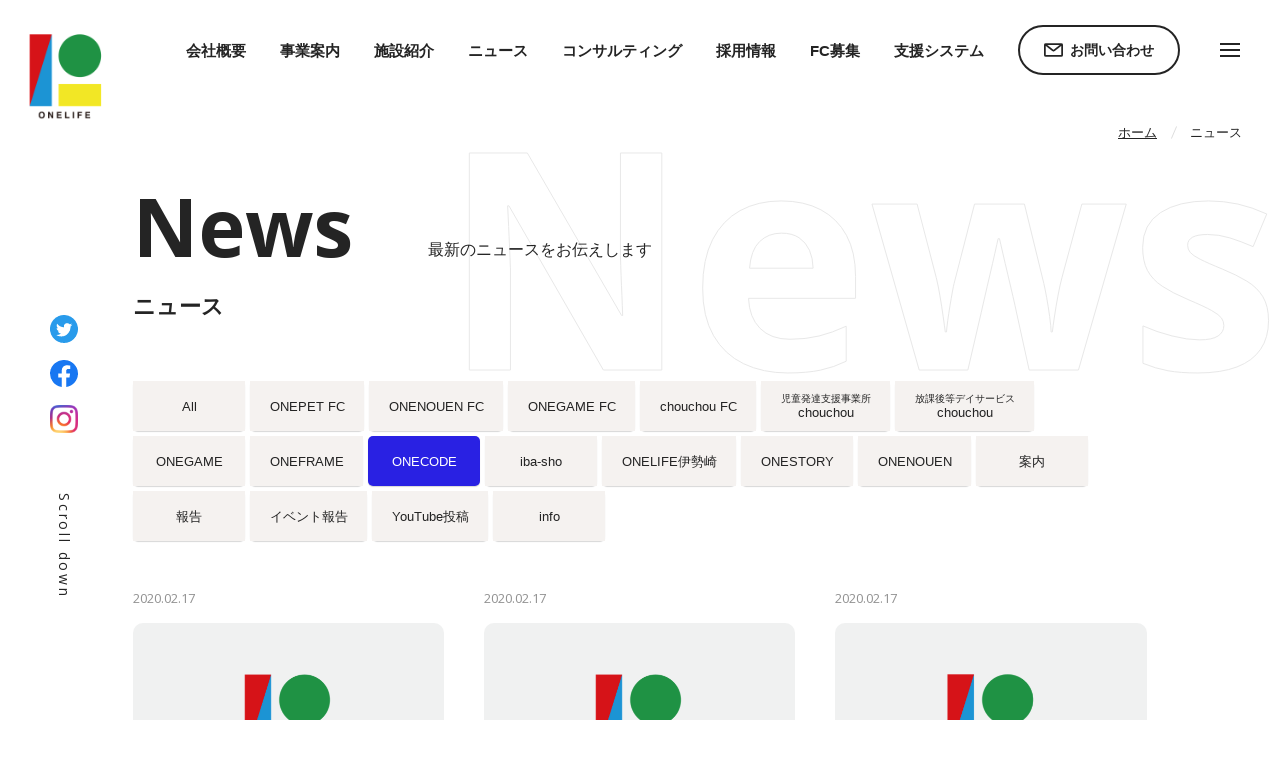

--- FILE ---
content_type: text/html; charset=UTF-8
request_url: https://onelife-inc.com/news/?b_id=35
body_size: 9859
content:
<!DOCTYPE html>
<html lang="ja" data-home_url="https://onelife-inc.com">

<head>
<!-- Google tag (gtag.js) -->
<script async src="https://www.googletagmanager.com/gtag/js?id=G-NQ9WWETSNF"></script>
<script>
  window.dataLayer = window.dataLayer || [];
  function gtag(){dataLayer.push(arguments);}
  gtag('js', new Date());

  gtag('config', 'G-NQ9WWETSNF');
</script>


<!-- Google Tag Manager -->
<script>(function(w,d,s,l,i){w[l]=w[l]||[];w[l].push({'gtm.start':
new Date().getTime(),event:'gtm.js'});var f=d.getElementsByTagName(s)[0],
j=d.createElement(s),dl=l!='dataLayer'?'&l='+l:'';j.async=true;j.src=
'https://www.googletagmanager.com/gtm.js?id='+i+dl;f.parentNode.insertBefore(j,f);
})(window,document,'script','dataLayer','GTM-TXHGNN29');</script>
<!-- End Google Tag Manager -->
	
  <!-- Google Tag Manager -->
  <script>
    (function(w, d, s, l, i) {
      w[l] = w[l] || [];
      w[l].push({
        'gtm.start': new Date().getTime(),
        event: 'gtm.js'
      });
      var f = d.getElementsByTagName(s)[0],
        j = d.createElement(s),
        dl = l != 'dataLayer' ? '&l=' + l : '';
      j.async = true;
      j.src =
        'https://www.googletagmanager.com/gtm.js?id=' + i + dl;
      f.parentNode.insertBefore(j, f);
    })(window, document, 'script', 'dataLayer', 'GTM-P9X6W65');
  </script>
  <!-- End Google Tag Manager -->
  <meta charset="UTF-8">
  <meta http-equiv="X-UA-Compatible" content="IE=edge">
  <meta name="google-site-verification" content="ha1LSyKOJoYU8fcQeftB_Fw4kAb5jfE3Vqvga6Bupa8" />
  <meta name="viewport" content="width=375, shrink-to-fit=yes">
  <meta name="format-detection" content="telephone=no">
  <title>
    ニュース - 株式会社ワンライフ  </title>
  <link rel="preconnect" href="https://fonts.googleapis.com">
  <link rel="preconnect" href="https://fonts.gstatic.com" crossorigin>
  <link href="https://fonts.googleapis.com/css2?family=Open+Sans:wght@400;700&display=swap" rel="stylesheet">
  <link href="https://onelife-inc.com/wp-content/themes/original-theme/assets/css/libs/fontawesome6/pro/css/all.min.css" rel="stylesheet">
  <link href="https://onelife-inc.com/wp-content/themes/original-theme/assets/css/libs/slick/slick.min.css" rel="stylesheet">
  <link href="https://onelife-inc.com/wp-content/themes/original-theme/assets/css/libs/slick/slick-theme.css" rel="stylesheet">
  <link href="https://onelife-inc.com/wp-content/themes/original-theme/assets/css/common.css?t=1768922506" rel="stylesheet">
  <script src="https://onelife-inc.com/wp-content/themes/original-theme/assets/js/libs/jquery.2.1.4.min.js"></script>
  <script src="https://onelife-inc.com/wp-content/themes/original-theme/assets/js/libs/jquery.easing.min.js"></script>
  <script src="https://onelife-inc.com/wp-content/themes/original-theme/assets/js/libs/slick.js"></script>
  <script src="https://onelife-inc.com/wp-content/themes/original-theme/assets/js/libs/ajaxzip3.js"></script>
  <script src="https://onelife-inc.com/wp-content/themes/original-theme/assets/js/common.js"></script>


      </style>
    
		<!-- All in One SEO 4.6.5 - aioseo.com -->
		<meta name="robots" content="max-image-preview:large" />
		<link rel="canonical" href="https://onelife-inc.com/news/" />
		<link rel="next" href="https://onelife-inc.com/news/page/2/" />
		<meta name="generator" content="All in One SEO (AIOSEO) 4.6.5" />
		<meta property="og:locale" content="ja_JP" />
		<meta property="og:site_name" content="株式会社ワンライフ - 障がいのカタチを変える" />
		<meta property="og:type" content="website" />
		<meta property="og:title" content="ニュース - 株式会社ワンライフ" />
		<meta property="og:url" content="https://onelife-inc.com/news/" />
		<meta property="og:image" content="https://onelife-inc.com/wp-content/uploads/ogp.jpg" />
		<meta property="og:image:secure_url" content="https://onelife-inc.com/wp-content/uploads/ogp.jpg" />
		<meta property="og:image:width" content="1200" />
		<meta property="og:image:height" content="630" />
		<meta name="twitter:card" content="summary_large_image" />
		<meta name="twitter:site" content="@ONELIFE76414768" />
		<meta name="twitter:title" content="ニュース - 株式会社ワンライフ" />
		<meta name="twitter:image" content="https://onelife-inc.com/wp-content/uploads/ogp.jpg" />
		<script type="application/ld+json" class="aioseo-schema">
			{"@context":"https:\/\/schema.org","@graph":[{"@type":"BreadcrumbList","@id":"https:\/\/onelife-inc.com\/news\/#breadcrumblist","itemListElement":[{"@type":"ListItem","@id":"https:\/\/onelife-inc.com\/#listItem","position":1,"name":"\u5bb6","item":"https:\/\/onelife-inc.com\/","nextItem":"https:\/\/onelife-inc.com\/news\/#listItem"},{"@type":"ListItem","@id":"https:\/\/onelife-inc.com\/news\/#listItem","position":2,"name":"\u30cb\u30e5\u30fc\u30b9","previousItem":"https:\/\/onelife-inc.com\/#listItem"}]},{"@type":"CollectionPage","@id":"https:\/\/onelife-inc.com\/news\/#collectionpage","url":"https:\/\/onelife-inc.com\/news\/","name":"\u30cb\u30e5\u30fc\u30b9 - \u682a\u5f0f\u4f1a\u793e\u30ef\u30f3\u30e9\u30a4\u30d5","inLanguage":"ja","isPartOf":{"@id":"https:\/\/onelife-inc.com\/#website"},"breadcrumb":{"@id":"https:\/\/onelife-inc.com\/news\/#breadcrumblist"}},{"@type":"Organization","@id":"https:\/\/onelife-inc.com\/#organization","name":"\u682a\u5f0f\u4f1a\u793e\u30ef\u30f3\u30e9\u30a4\u30d5","description":"\u969c\u304c\u3044\u306e\u30ab\u30bf\u30c1\u3092\u5909\u3048\u308b","url":"https:\/\/onelife-inc.com\/","logo":{"@type":"ImageObject","url":"https:\/\/onelife-inc.com\/wp-content\/uploads\/logo-onelife-wh.svg","@id":"https:\/\/onelife-inc.com\/news\/#organizationLogo","width":73,"height":86},"image":{"@id":"https:\/\/onelife-inc.com\/news\/#organizationLogo"},"sameAs":["https:\/\/www.facebook.com\/ONELIFE0219\/","https:\/\/twitter.com\/ONELIFE76414768","https:\/\/www.instagram.com\/o_n_e_life3\/?hl=ja"]},{"@type":"WebSite","@id":"https:\/\/onelife-inc.com\/#website","url":"https:\/\/onelife-inc.com\/","name":"\u682a\u5f0f\u4f1a\u793e\u30ef\u30f3\u30e9\u30a4\u30d5","description":"\u969c\u304c\u3044\u306e\u30ab\u30bf\u30c1\u3092\u5909\u3048\u308b","inLanguage":"ja","publisher":{"@id":"https:\/\/onelife-inc.com\/#organization"}}]}
		</script>
		<!-- All in One SEO -->

<link rel="alternate" type="application/rss+xml" title="株式会社ワンライフ &raquo; ニュース フィード" href="https://onelife-inc.com/news/feed/" />
		<!-- This site uses the Google Analytics by MonsterInsights plugin v8.17 - Using Analytics tracking - https://www.monsterinsights.com/ -->
		<!-- Note: MonsterInsights is not currently configured on this site. The site owner needs to authenticate with Google Analytics in the MonsterInsights settings panel. -->
					<!-- No tracking code set -->
				<!-- / Google Analytics by MonsterInsights -->
		<style id='wp-img-auto-sizes-contain-inline-css' type='text/css'>
img:is([sizes=auto i],[sizes^="auto," i]){contain-intrinsic-size:3000px 1500px}
/*# sourceURL=wp-img-auto-sizes-contain-inline-css */
</style>
<link rel='stylesheet' id='sbi_styles-css' href='https://onelife-inc.com/wp-content/plugins/instagram-feed/css/sbi-styles.min.css?ver=6.6.1' type='text/css' media='all' />
<style id='wp-block-library-inline-css' type='text/css'>
:root{--wp-block-synced-color:#7a00df;--wp-block-synced-color--rgb:122,0,223;--wp-bound-block-color:var(--wp-block-synced-color);--wp-editor-canvas-background:#ddd;--wp-admin-theme-color:#007cba;--wp-admin-theme-color--rgb:0,124,186;--wp-admin-theme-color-darker-10:#006ba1;--wp-admin-theme-color-darker-10--rgb:0,107,160.5;--wp-admin-theme-color-darker-20:#005a87;--wp-admin-theme-color-darker-20--rgb:0,90,135;--wp-admin-border-width-focus:2px}@media (min-resolution:192dpi){:root{--wp-admin-border-width-focus:1.5px}}.wp-element-button{cursor:pointer}:root .has-very-light-gray-background-color{background-color:#eee}:root .has-very-dark-gray-background-color{background-color:#313131}:root .has-very-light-gray-color{color:#eee}:root .has-very-dark-gray-color{color:#313131}:root .has-vivid-green-cyan-to-vivid-cyan-blue-gradient-background{background:linear-gradient(135deg,#00d084,#0693e3)}:root .has-purple-crush-gradient-background{background:linear-gradient(135deg,#34e2e4,#4721fb 50%,#ab1dfe)}:root .has-hazy-dawn-gradient-background{background:linear-gradient(135deg,#faaca8,#dad0ec)}:root .has-subdued-olive-gradient-background{background:linear-gradient(135deg,#fafae1,#67a671)}:root .has-atomic-cream-gradient-background{background:linear-gradient(135deg,#fdd79a,#004a59)}:root .has-nightshade-gradient-background{background:linear-gradient(135deg,#330968,#31cdcf)}:root .has-midnight-gradient-background{background:linear-gradient(135deg,#020381,#2874fc)}:root{--wp--preset--font-size--normal:16px;--wp--preset--font-size--huge:42px}.has-regular-font-size{font-size:1em}.has-larger-font-size{font-size:2.625em}.has-normal-font-size{font-size:var(--wp--preset--font-size--normal)}.has-huge-font-size{font-size:var(--wp--preset--font-size--huge)}.has-text-align-center{text-align:center}.has-text-align-left{text-align:left}.has-text-align-right{text-align:right}.has-fit-text{white-space:nowrap!important}#end-resizable-editor-section{display:none}.aligncenter{clear:both}.items-justified-left{justify-content:flex-start}.items-justified-center{justify-content:center}.items-justified-right{justify-content:flex-end}.items-justified-space-between{justify-content:space-between}.screen-reader-text{border:0;clip-path:inset(50%);height:1px;margin:-1px;overflow:hidden;padding:0;position:absolute;width:1px;word-wrap:normal!important}.screen-reader-text:focus{background-color:#ddd;clip-path:none;color:#444;display:block;font-size:1em;height:auto;left:5px;line-height:normal;padding:15px 23px 14px;text-decoration:none;top:5px;width:auto;z-index:100000}html :where(.has-border-color){border-style:solid}html :where([style*=border-top-color]){border-top-style:solid}html :where([style*=border-right-color]){border-right-style:solid}html :where([style*=border-bottom-color]){border-bottom-style:solid}html :where([style*=border-left-color]){border-left-style:solid}html :where([style*=border-width]){border-style:solid}html :where([style*=border-top-width]){border-top-style:solid}html :where([style*=border-right-width]){border-right-style:solid}html :where([style*=border-bottom-width]){border-bottom-style:solid}html :where([style*=border-left-width]){border-left-style:solid}html :where(img[class*=wp-image-]){height:auto;max-width:100%}:where(figure){margin:0 0 1em}html :where(.is-position-sticky){--wp-admin--admin-bar--position-offset:var(--wp-admin--admin-bar--height,0px)}@media screen and (max-width:600px){html :where(.is-position-sticky){--wp-admin--admin-bar--position-offset:0px}}

/*# sourceURL=wp-block-library-inline-css */
</style><style id='global-styles-inline-css' type='text/css'>
:root{--wp--preset--aspect-ratio--square: 1;--wp--preset--aspect-ratio--4-3: 4/3;--wp--preset--aspect-ratio--3-4: 3/4;--wp--preset--aspect-ratio--3-2: 3/2;--wp--preset--aspect-ratio--2-3: 2/3;--wp--preset--aspect-ratio--16-9: 16/9;--wp--preset--aspect-ratio--9-16: 9/16;--wp--preset--color--black: #000000;--wp--preset--color--cyan-bluish-gray: #abb8c3;--wp--preset--color--white: #ffffff;--wp--preset--color--pale-pink: #f78da7;--wp--preset--color--vivid-red: #cf2e2e;--wp--preset--color--luminous-vivid-orange: #ff6900;--wp--preset--color--luminous-vivid-amber: #fcb900;--wp--preset--color--light-green-cyan: #7bdcb5;--wp--preset--color--vivid-green-cyan: #00d084;--wp--preset--color--pale-cyan-blue: #8ed1fc;--wp--preset--color--vivid-cyan-blue: #0693e3;--wp--preset--color--vivid-purple: #9b51e0;--wp--preset--gradient--vivid-cyan-blue-to-vivid-purple: linear-gradient(135deg,rgb(6,147,227) 0%,rgb(155,81,224) 100%);--wp--preset--gradient--light-green-cyan-to-vivid-green-cyan: linear-gradient(135deg,rgb(122,220,180) 0%,rgb(0,208,130) 100%);--wp--preset--gradient--luminous-vivid-amber-to-luminous-vivid-orange: linear-gradient(135deg,rgb(252,185,0) 0%,rgb(255,105,0) 100%);--wp--preset--gradient--luminous-vivid-orange-to-vivid-red: linear-gradient(135deg,rgb(255,105,0) 0%,rgb(207,46,46) 100%);--wp--preset--gradient--very-light-gray-to-cyan-bluish-gray: linear-gradient(135deg,rgb(238,238,238) 0%,rgb(169,184,195) 100%);--wp--preset--gradient--cool-to-warm-spectrum: linear-gradient(135deg,rgb(74,234,220) 0%,rgb(151,120,209) 20%,rgb(207,42,186) 40%,rgb(238,44,130) 60%,rgb(251,105,98) 80%,rgb(254,248,76) 100%);--wp--preset--gradient--blush-light-purple: linear-gradient(135deg,rgb(255,206,236) 0%,rgb(152,150,240) 100%);--wp--preset--gradient--blush-bordeaux: linear-gradient(135deg,rgb(254,205,165) 0%,rgb(254,45,45) 50%,rgb(107,0,62) 100%);--wp--preset--gradient--luminous-dusk: linear-gradient(135deg,rgb(255,203,112) 0%,rgb(199,81,192) 50%,rgb(65,88,208) 100%);--wp--preset--gradient--pale-ocean: linear-gradient(135deg,rgb(255,245,203) 0%,rgb(182,227,212) 50%,rgb(51,167,181) 100%);--wp--preset--gradient--electric-grass: linear-gradient(135deg,rgb(202,248,128) 0%,rgb(113,206,126) 100%);--wp--preset--gradient--midnight: linear-gradient(135deg,rgb(2,3,129) 0%,rgb(40,116,252) 100%);--wp--preset--font-size--small: 13px;--wp--preset--font-size--medium: 20px;--wp--preset--font-size--large: 36px;--wp--preset--font-size--x-large: 42px;--wp--preset--spacing--20: 0.44rem;--wp--preset--spacing--30: 0.67rem;--wp--preset--spacing--40: 1rem;--wp--preset--spacing--50: 1.5rem;--wp--preset--spacing--60: 2.25rem;--wp--preset--spacing--70: 3.38rem;--wp--preset--spacing--80: 5.06rem;--wp--preset--shadow--natural: 6px 6px 9px rgba(0, 0, 0, 0.2);--wp--preset--shadow--deep: 12px 12px 50px rgba(0, 0, 0, 0.4);--wp--preset--shadow--sharp: 6px 6px 0px rgba(0, 0, 0, 0.2);--wp--preset--shadow--outlined: 6px 6px 0px -3px rgb(255, 255, 255), 6px 6px rgb(0, 0, 0);--wp--preset--shadow--crisp: 6px 6px 0px rgb(0, 0, 0);}:where(.is-layout-flex){gap: 0.5em;}:where(.is-layout-grid){gap: 0.5em;}body .is-layout-flex{display: flex;}.is-layout-flex{flex-wrap: wrap;align-items: center;}.is-layout-flex > :is(*, div){margin: 0;}body .is-layout-grid{display: grid;}.is-layout-grid > :is(*, div){margin: 0;}:where(.wp-block-columns.is-layout-flex){gap: 2em;}:where(.wp-block-columns.is-layout-grid){gap: 2em;}:where(.wp-block-post-template.is-layout-flex){gap: 1.25em;}:where(.wp-block-post-template.is-layout-grid){gap: 1.25em;}.has-black-color{color: var(--wp--preset--color--black) !important;}.has-cyan-bluish-gray-color{color: var(--wp--preset--color--cyan-bluish-gray) !important;}.has-white-color{color: var(--wp--preset--color--white) !important;}.has-pale-pink-color{color: var(--wp--preset--color--pale-pink) !important;}.has-vivid-red-color{color: var(--wp--preset--color--vivid-red) !important;}.has-luminous-vivid-orange-color{color: var(--wp--preset--color--luminous-vivid-orange) !important;}.has-luminous-vivid-amber-color{color: var(--wp--preset--color--luminous-vivid-amber) !important;}.has-light-green-cyan-color{color: var(--wp--preset--color--light-green-cyan) !important;}.has-vivid-green-cyan-color{color: var(--wp--preset--color--vivid-green-cyan) !important;}.has-pale-cyan-blue-color{color: var(--wp--preset--color--pale-cyan-blue) !important;}.has-vivid-cyan-blue-color{color: var(--wp--preset--color--vivid-cyan-blue) !important;}.has-vivid-purple-color{color: var(--wp--preset--color--vivid-purple) !important;}.has-black-background-color{background-color: var(--wp--preset--color--black) !important;}.has-cyan-bluish-gray-background-color{background-color: var(--wp--preset--color--cyan-bluish-gray) !important;}.has-white-background-color{background-color: var(--wp--preset--color--white) !important;}.has-pale-pink-background-color{background-color: var(--wp--preset--color--pale-pink) !important;}.has-vivid-red-background-color{background-color: var(--wp--preset--color--vivid-red) !important;}.has-luminous-vivid-orange-background-color{background-color: var(--wp--preset--color--luminous-vivid-orange) !important;}.has-luminous-vivid-amber-background-color{background-color: var(--wp--preset--color--luminous-vivid-amber) !important;}.has-light-green-cyan-background-color{background-color: var(--wp--preset--color--light-green-cyan) !important;}.has-vivid-green-cyan-background-color{background-color: var(--wp--preset--color--vivid-green-cyan) !important;}.has-pale-cyan-blue-background-color{background-color: var(--wp--preset--color--pale-cyan-blue) !important;}.has-vivid-cyan-blue-background-color{background-color: var(--wp--preset--color--vivid-cyan-blue) !important;}.has-vivid-purple-background-color{background-color: var(--wp--preset--color--vivid-purple) !important;}.has-black-border-color{border-color: var(--wp--preset--color--black) !important;}.has-cyan-bluish-gray-border-color{border-color: var(--wp--preset--color--cyan-bluish-gray) !important;}.has-white-border-color{border-color: var(--wp--preset--color--white) !important;}.has-pale-pink-border-color{border-color: var(--wp--preset--color--pale-pink) !important;}.has-vivid-red-border-color{border-color: var(--wp--preset--color--vivid-red) !important;}.has-luminous-vivid-orange-border-color{border-color: var(--wp--preset--color--luminous-vivid-orange) !important;}.has-luminous-vivid-amber-border-color{border-color: var(--wp--preset--color--luminous-vivid-amber) !important;}.has-light-green-cyan-border-color{border-color: var(--wp--preset--color--light-green-cyan) !important;}.has-vivid-green-cyan-border-color{border-color: var(--wp--preset--color--vivid-green-cyan) !important;}.has-pale-cyan-blue-border-color{border-color: var(--wp--preset--color--pale-cyan-blue) !important;}.has-vivid-cyan-blue-border-color{border-color: var(--wp--preset--color--vivid-cyan-blue) !important;}.has-vivid-purple-border-color{border-color: var(--wp--preset--color--vivid-purple) !important;}.has-vivid-cyan-blue-to-vivid-purple-gradient-background{background: var(--wp--preset--gradient--vivid-cyan-blue-to-vivid-purple) !important;}.has-light-green-cyan-to-vivid-green-cyan-gradient-background{background: var(--wp--preset--gradient--light-green-cyan-to-vivid-green-cyan) !important;}.has-luminous-vivid-amber-to-luminous-vivid-orange-gradient-background{background: var(--wp--preset--gradient--luminous-vivid-amber-to-luminous-vivid-orange) !important;}.has-luminous-vivid-orange-to-vivid-red-gradient-background{background: var(--wp--preset--gradient--luminous-vivid-orange-to-vivid-red) !important;}.has-very-light-gray-to-cyan-bluish-gray-gradient-background{background: var(--wp--preset--gradient--very-light-gray-to-cyan-bluish-gray) !important;}.has-cool-to-warm-spectrum-gradient-background{background: var(--wp--preset--gradient--cool-to-warm-spectrum) !important;}.has-blush-light-purple-gradient-background{background: var(--wp--preset--gradient--blush-light-purple) !important;}.has-blush-bordeaux-gradient-background{background: var(--wp--preset--gradient--blush-bordeaux) !important;}.has-luminous-dusk-gradient-background{background: var(--wp--preset--gradient--luminous-dusk) !important;}.has-pale-ocean-gradient-background{background: var(--wp--preset--gradient--pale-ocean) !important;}.has-electric-grass-gradient-background{background: var(--wp--preset--gradient--electric-grass) !important;}.has-midnight-gradient-background{background: var(--wp--preset--gradient--midnight) !important;}.has-small-font-size{font-size: var(--wp--preset--font-size--small) !important;}.has-medium-font-size{font-size: var(--wp--preset--font-size--medium) !important;}.has-large-font-size{font-size: var(--wp--preset--font-size--large) !important;}.has-x-large-font-size{font-size: var(--wp--preset--font-size--x-large) !important;}
/*# sourceURL=global-styles-inline-css */
</style>

<style id='classic-theme-styles-inline-css' type='text/css'>
/*! This file is auto-generated */
.wp-block-button__link{color:#fff;background-color:#32373c;border-radius:9999px;box-shadow:none;text-decoration:none;padding:calc(.667em + 2px) calc(1.333em + 2px);font-size:1.125em}.wp-block-file__button{background:#32373c;color:#fff;text-decoration:none}
/*# sourceURL=/wp-includes/css/classic-themes.min.css */
</style>
<link rel='stylesheet' id='toc-screen-css' href='https://onelife-inc.com/wp-content/plugins/table-of-contents-plus/screen.min.css?ver=2411.1' type='text/css' media='all' />
<style id='toc-screen-inline-css' type='text/css'>
div#toc_container ul li {font-size: 100%;}
/*# sourceURL=toc-screen-inline-css */
</style>
<script type="text/javascript" src="https://onelife-inc.com/wp-includes/js/jquery/jquery.min.js?ver=3.7.1" id="jquery-core-js"></script>
<script type="text/javascript" src="https://onelife-inc.com/wp-includes/js/jquery/jquery-migrate.min.js?ver=3.4.1" id="jquery-migrate-js"></script>
<link rel="https://api.w.org/" href="https://onelife-inc.com/wp-json/" /><link rel="EditURI" type="application/rsd+xml" title="RSD" href="https://onelife-inc.com/xmlrpc.php?rsd" />
<meta name="generator" content="WordPress 6.9" />
<link rel="icon" href="https://onelife-inc.com/wp-content/uploads/cropped-favicon-32x32.png" sizes="32x32" />
<link rel="icon" href="https://onelife-inc.com/wp-content/uploads/cropped-favicon-192x192.png" sizes="192x192" />
<link rel="apple-touch-icon" href="https://onelife-inc.com/wp-content/uploads/cropped-favicon-180x180.png" />
<meta name="msapplication-TileImage" content="https://onelife-inc.com/wp-content/uploads/cropped-favicon-270x270.png" />

    <!-- START:サイト共通トラッキングコード -->
    <script async src="https://www.googletagmanager.com/gtag/js?id=UA-123737906-1"></script>
    <script>
      window.dataLayer = window.dataLayer || [];

      function gtag() {
        dataLayer.push(arguments);
      }
      gtag('js', new Date());
      gtag('config', 'UA-123737906-1');
    </script>
    <!-- END:サイト共通トラッキングコード -->

    </head>
<body id="top" class="archive post-type-archive post-type-archive-news wp-theme-original-theme slug-choucho-ogaki-zikohyouka-2026 post_type-news">
<!-- Google Tag Manager (noscript) -->
<noscript><iframe src="https://www.googletagmanager.com/ns.html?id=GTM-TXHGNN29"
height="0" width="0" style="display:none;visibility:hidden"></iframe></noscript>
<!-- End Google Tag Manager (noscript) -->
	
  <!-- Google Tag Manager (noscript) -->
  <noscript><iframe src="https://www.googletagmanager.com/ns.html?id=GTM-P9X6W65" height="0" width="0" style="display:none;visibility:hidden"></iframe></noscript>
  <!-- End Google Tag Manager (noscript) -->
  <header class="h-header">
    <div class="h-logo">
      <a href="https://onelife-inc.com/">
        <div class="js-eff2">
          <img src="https://onelife-inc.com/wp-content/uploads/logo-onelife.svg" alt="ニュース - 株式会社ワンライフ">
        </div>
      </a>
    </div>
    <nav class="h-gNav">
      <ul class="main">
        <li class=""><a href="https://onelife-inc.com/company/">会社概要</a></li>        <li class="page_item_has_children archive_item_has_children has_children "><a href="https://onelife-inc.com/business/"><span>事業案内</span></a></li>        <li class="page_item_has_children archive_item_has_children has_children "><a href="https://onelife-inc.com/facility/"><span>施設紹介</span></a></li>        <li class="page_item_has_children archive_item_has_children has_children  current current_page_item"><a href="https://onelife-inc.com/news/"><span>ニュース</span></a></li>        <li class=""><a href="https://onelife-inc.com/consulting/">コンサルティング</a></li>        <li class=""><a href="https://onelife-inc.com/recruit/">採用情報</a></li>        <li class="has-children">
          <a href="">FC募集</a>
          <ul>
                                      <li><a href="https://onelife-inc.com/business/chouchou-fc/">chouchou FC</a></li>
                          <li><a href="https://onelife-inc.com/business/onegame-fc/">ONEGAME FC</a></li>
                          <li><a href="https://onelife-inc.com/business/onenouen-fc/">ONENOUEN FC</a></li>
                      </ul>
        </li>
        <li class="has-children">
          <a href="">支援システム</a>
          <ul>
          <li>
              <a href="/business/easyy-kids/">easyy for KIDS</a>
            </li>
            <li>
              <a href="https://www.minnanosyougai.com/" target="_blank">みんなの障がい</a>
            </li>
          </ul>
        </li>
        <li class="btn-contact"><a href="https://form.run/@onelife-hp" target="_blank"><span>お問い合わせ</span></a></li>
      </ul>
    </nav>

    <nav class="h-menuNav">
      <div>
        <div class="f-info">
          <a class="f-logo" href="https://onelife-inc.com"><img src="https://onelife-inc.com/wp-content/uploads/logo-onelife-wh.svg" alt=""></a>
          <h2>株式会社ワンライフ</h2>
          <p>〒371-0812　群馬県前橋市広瀬町3-18-15</p>
          <p>TEL.080-7723-6089 / FAX.027-226-5835</p>
          <div class="sns">
            <a href="https://twitter.com/ONELIFE76414768" target="_blank">
              <img src="https://onelife-inc.com/wp-content/uploads/ico-twitter.svg" alt="">
            </a>
            <a href="https://www.facebook.com/ONELIFE0219/" target="_blank">
              <img src="https://onelife-inc.com/wp-content/uploads/icon_facebook.svg" alt="">
            </a>
            <a href="https://www.instagram.com/one.life_inc/" target="_blank">
              <img src="https://onelife-inc.com/wp-content/uploads/icon_instagram.svg" alt="">
            </a>
          </div>
          <div class="f-bottom">
            <p class="copylight">© ONELIFE.</p>
            <a href="https://onelife-inc.com/privacy-policy/">プライバシーポリシー</a>
          </div>
        </div>
        <nav class="f-nav">
          <div>
            <a href="https://onelife-inc.com"><strong>Home</strong>ホーム</a>
          </div>
          <div class="has_children">
            <a href="https://onelife-inc.com/business/"><strong>Business</strong>事業紹介</a>
            <ul>
                                            <li><a href="https://onelife-inc.com/business/chouchou/"><span><small>児童発達支援事業所</small>chouchou</span></a></li>
                              <li><a href="https://onelife-inc.com/business/chouchou2/"><span><small>放課後等デイサービス</small>chouchou</span></a></li>
                              <li><a href="https://onelife-inc.com/business/onegame/"><span>ONEGAME</span></a></li>
                              <li><a href="https://onelife-inc.com/business/oneframe/"><span>ONEFRAME</span></a></li>
                              <li><a href="https://onelife-inc.com/business/onecode/"><span>ONECODE</span></a></li>
                              <li><a href="https://onelife-inc.com/business/iba-sho/"><span>iba-sho</span></a></li>
                              <li><a href="https://onelife-inc.com/business/onelife-isezaki/"><span>ONELIFE伊勢崎</span></a></li>
                              <li><a href="https://onelife-inc.com/business/onestory/"><span>ONESTORY</span></a></li>
                              <li><a href="https://onelife-inc.com/business/onenouen/"><span>ONENOUEN</span></a></li>
                          </ul>
          </div>
          <div>
            <a href="https://onelife-inc.com/company/"><strong>Company</strong>会社概要</a>
            <a href="https://onelife-inc.com/facility/"><strong>Facility</strong>施設紹介</a>
            <a href="https://onelife-inc.com/consulting/"><strong>Consulting</strong>コンサルティング </a>
            <a href="https://onelife-inc.com/recruit/"><strong>Recruit</strong>採用情報</a>
          </div>
          <div>
            <a href="https://onelife-inc.com/news/"><strong>News</strong>ニュース</a>
            <a href="https://form.run/@onelife-hp" target="_blank"><strong>Contact</strong>お問い合わせ</a>
            <a href="https://www.minnanosyougai.com/" target="_blank"><strong>Portal site</strong>みんなの障がい</a>
            <a href="/business/easyy-kids/"><strong>System</strong>easyy for KIDS（施設運営支援システム）</a>
            <div class="has_children">
              <a><strong>FC Recruitment</strong>FC募集</a>
              <ul>
                <li>
                  <a href="https://onelife-inc.com/business/onegame-fc/">ONEGAME FC</a>
                </li>
                <li>
                  <a href="https://onelife-inc.com/business/chouchou-fc/">chouchou FC</a>
                </li>
                <li>
                  <a href="https://onelife-inc.com/business/onenouen-fc/">ONENOUEN FC</a>
                </li>
              </ul>
            </div>
          </div>
        </nav>
        <button class="btn-close"><img src="https://onelife-inc.com/wp-content/uploads/ico-gmenu-close.svg" alt=""></button>
      </div>
    </nav>

    <button class="h-menuBtn"><i></i></button>
  </header>
      <nav class="c-breadcrumb"><!-- Breadcrumb NavXT 7.2.0 -->
<span property="itemListElement" typeof="ListItem"><a property="item" typeof="WebPage" title="Go to 株式会社ワンライフ." href="https://onelife-inc.com" class="home" ><span property="name">ホーム</span></a><meta property="position" content="1"></span><span class="separate"></span><span property="itemListElement" typeof="ListItem"><span property="name" class="archive post-news-archive current-item">ニュース</span><meta property="url" content="https://onelife-inc.com/news/"><meta property="position" content="2"></span></nav>
  <aside class="c-mv1">
  <div class="c-bg-txt1">News</div>
  <header>
    <h1 class="c-ttl2">
      <span class="js-eff2"><span>News</span></span>
      <span class="js-eff2"><span>ニュース</span></span>
    </h1>
    <p class="js-eff2"><span>最新のニュースをお伝えします</span></p>
  </header>
</aside>
<main class="p-news-archive">
  <section>
    <nav class="c-nav-news-bsiness">
      <ul>
        <li>
          <a class="" href="https://onelife-inc.com/news/"><span>All</span></a>
        </li>
                                                        <li>
              <a class="" href="https://onelife-inc.com/news/?b_id=10483" style="background-color:#ef813c">
                <span>ONEPET FC</span>
              </a>
            </li>
                                        <li>
              <a class="" href="https://onelife-inc.com/news/?b_id=9878" style="background-color:#e39313">
                <span>ONENOUEN FC</span>
              </a>
            </li>
                                        <li>
              <a class="" href="https://onelife-inc.com/news/?b_id=653" style="background-color:#e98433">
                <span>ONEGAME FC</span>
              </a>
            </li>
                                        <li>
              <a class="" href="https://onelife-inc.com/news/?b_id=651" style="background-color:#1f9244">
                <span>chouchou FC</span>
              </a>
            </li>
                                        <li>
              <a class="" href="https://onelife-inc.com/news/?b_id=43" style="background-color:#e95a7b">
                <span><small>児童発達支援事業所</small>chouchou</span>
              </a>
            </li>
                                        <li>
              <a class="" href="https://onelife-inc.com/news/?b_id=41" style="background-color:#ff8200">
                <span><small>放課後等デイサービス</small>chouchou</span>
              </a>
            </li>
                                        <li>
              <a class="" href="https://onelife-inc.com/news/?b_id=39" style="background-color:#0f71ad">
                <span>ONEGAME</span>
              </a>
            </li>
                                        <li>
              <a class="" href="https://onelife-inc.com/news/?b_id=37" style="background-color:#6a3cc3">
                <span>ONEFRAME</span>
              </a>
            </li>
                                        <li>
              <a class="current" href="https://onelife-inc.com/news/?b_id=35" style="background-color:#2921e3">
                <span>ONECODE</span>
              </a>
            </li>
                                        <li>
              <a class="" href="https://onelife-inc.com/news/?b_id=33" style="background-color:#678e24">
                <span>iba-sho</span>
              </a>
            </li>
                                        <li>
              <a class="" href="https://onelife-inc.com/news/?b_id=28" style="background-color:#966404">
                <span>ONELIFE伊勢崎</span>
              </a>
            </li>
                                        <li>
              <a class="" href="https://onelife-inc.com/news/?b_id=26" style="background-color:#18a2b4">
                <span>ONESTORY</span>
              </a>
            </li>
                                        <li>
              <a class="" href="https://onelife-inc.com/news/?b_id=30" style="background-color:#3ea226">
                <span>ONENOUEN</span>
              </a>
            </li>
                                    <li>
            <a class="" href="https://onelife-inc.com/news_cat/%e6%a1%88%e5%86%85/">
              <span>案内</span>
            </a>
          </li>
                  <li>
            <a class="" href="https://onelife-inc.com/news_cat/%e5%a0%b1%e5%91%8a/">
              <span>報告</span>
            </a>
          </li>
                  <li>
            <a class="" href="https://onelife-inc.com/news_cat/%e3%82%a4%e3%83%99%e3%83%b3%e3%83%88%e5%a0%b1%e5%91%8a/">
              <span>イベント報告</span>
            </a>
          </li>
                  <li>
            <a class="" href="https://onelife-inc.com/news_cat/youtube%e6%8a%95%e7%a8%bf/">
              <span>YouTube投稿</span>
            </a>
          </li>
                  <li>
            <a class="" href="https://onelife-inc.com/news_cat/info/">
              <span>info</span>
            </a>
          </li>
              </ul>
    </nav>
    <ul class="list1">
                    <li>
          <a class="c-card-news" href="https://onelife-inc.com/news/%e5%b0%b1%e5%8a%b4%e7%b6%99%e7%b6%9a%e6%94%af%e6%8f%b4b%e5%9e%8b-%e5%88%a9%e7%94%a8%e8%80%85%e6%98%a0%e5%83%8f%e5%88%b6%e4%bd%9c3d%e3%83%a2%e3%83%87%e3%83%aa%e3%83%b3%e3%82%b0-%e3%83%97%e3%83%ad-2-2/">
  <p class="date">2020.02.17</p>
  <div class="img js-eff1">
    <div style="background-image:url('https://onelife-inc.com/wp-content/uploads/onelife_dimg.png');"></div>
  </div>
  <div class="body">
    <h5 class="ttl">\利用者大募集/ 就労継続支援B型 [映像制作][3Dモデリング/プログラミング]</h5>
    <ul class="c-cats-news">
                  <li><span style="color:#6a3cc3;">ONEFRAME</span></li>
            <li><span style="color:#2921e3;">ONECODE</span></li>
                      </ul>
  </div>
</a>        </li>
              <li>
          <a class="c-card-news" href="https://onelife-inc.com/news/%e5%b0%b1%e5%8a%b4%e7%b6%99%e7%b6%9a%e6%94%af%e6%8f%b4b%e5%9e%8b-%e5%88%a9%e7%94%a8%e8%80%85%e6%98%a0%e5%83%8f%e5%88%b6%e4%bd%9c3d%e3%83%a2%e3%83%87%e3%83%aa%e3%83%b3%e3%82%b0-%e3%83%97%e3%83%ad-2-3/">
  <p class="date">2020.02.17</p>
  <div class="img js-eff1">
    <div style="background-image:url('https://onelife-inc.com/wp-content/uploads/onelife_dimg.png');"></div>
  </div>
  <div class="body">
    <h5 class="ttl">\利用者大募集/ 就労継続支援B型 [映像制作][3Dモデリング/プログラミング]</h5>
    <ul class="c-cats-news">
                  <li><span style="color:#6a3cc3;">ONEFRAME</span></li>
            <li><span style="color:#2921e3;">ONECODE</span></li>
                      </ul>
  </div>
</a>        </li>
              <li>
          <a class="c-card-news" href="https://onelife-inc.com/news/%e5%b0%b1%e5%8a%b4%e7%b6%99%e7%b6%9a%e6%94%af%e6%8f%b4b%e5%9e%8b-%e5%88%a9%e7%94%a8%e8%80%85%e6%98%a0%e5%83%8f%e5%88%b6%e4%bd%9c3d%e3%83%a2%e3%83%87%e3%83%aa%e3%83%b3%e3%82%b0-%e3%83%97%e3%83%ad-2/">
  <p class="date">2020.02.17</p>
  <div class="img js-eff1">
    <div style="background-image:url('https://onelife-inc.com/wp-content/uploads/onelife_dimg.png');"></div>
  </div>
  <div class="body">
    <h5 class="ttl">\利用者大募集/ 就労継続支援B型 [映像制作][3Dモデリング/プログラミング]</h5>
    <ul class="c-cats-news">
                  <li><span style="color:#6a3cc3;">ONEFRAME</span></li>
            <li><span style="color:#2921e3;">ONECODE</span></li>
                      </ul>
  </div>
</a>        </li>
              <li>
          <a class="c-card-news" href="https://onelife-inc.com/news/20200123/">
  <p class="date">2020.01.06</p>
  <div class="img js-eff1">
    <div style="background-image:url('https://onelife-inc.com/wp-content/uploads/be368fb0125b2d4efbe76d0d6d013822.jpg');"></div>
  </div>
  <div class="body">
    <h5 class="ttl">【ONECODE】1/23(木)ゲーム制作体験会のお知らせ！</h5>
    <ul class="c-cats-news">
                  <li><span style="color:#2921e3;">ONECODE</span></li>
                      </ul>
  </div>
</a>        </li>
          </ul>
    <nav class="c-pager-d">
  </nav>  </section>
</main>
<footer class="f-footer">

  <a href="https://form.run/@onelife-hp" target="_blank" class="f-contact">
    <div>
      <h2 class="c-ttl1">
        <span>Contact</span>
        <span>お問い合わせ</span>
      </h2>
      <div class="txt">
        <p>ONELIFEは、群馬県を中心に子供から大人までの障害者の方を対象とした障害福祉サービスを展開しています。</p>
        <p>弊社に関するご相談はこちらからお気軽にお問い合わせください。</p>
      </div>
      <p class="c-btn1--wh2">お問い合わせ</p>
    </div>
  </a>

  <section class="f-main">
    <div>
      <div class="f-info">
        <a class="f-logo" href="https://onelife-inc.com"><img src="https://onelife-inc.com/wp-content/uploads/logo-onelife.svg" alt=""></a>
        <h2>株式会社ワンライフ</h2>
        <p>〒371-0812　群馬県前橋市広瀬町3-18-15</p>
        <p>TEL.080-7723-6089 / FAX.027-226-5835</p>
        <div class="sns">
          <a href="https://twitter.com/ONELIFE76414768" target="_blank">
            <img src="https://onelife-inc.com/wp-content/uploads/ico-twitter.svg" alt="">
          </a>
          <a href="https://www.facebook.com/ONELIFE0219/" target="_blank">
            <img src="https://onelife-inc.com/wp-content/uploads/icon_facebook.svg" alt="">
          </a>
          <a href="https://www.instagram.com/one.life_inc/" target="_blank">
            <img src="https://onelife-inc.com/wp-content/uploads/icon_instagram.svg" alt="">
          </a>
        </div>
        <div class="f-bottom">
          <p class="copylight">© ONELIFE.</p>
          <a href="https://onelife-inc.com/privacy-policy/">プライバシーポリシー</a>
        </div>
      </div>
      <nav class="f-nav">
        <div>
          <a href="https://onelife-inc.com/business/"><span>事業案内</span></a>          <ul>
                                      <li><a href="https://onelife-inc.com/business/chouchou/"><small>児童発達支援事業所</small>chouchou</a></li>
                          <li><a href="https://onelife-inc.com/business/chouchou2/"><small>放課後等デイサービス</small>chouchou</a></li>
                          <li><a href="https://onelife-inc.com/business/onegame/">ONEGAME</a></li>
                          <li><a href="https://onelife-inc.com/business/oneframe/">ONEFRAME</a></li>
                          <li><a href="https://onelife-inc.com/business/onecode/">ONECODE</a></li>
                          <li><a href="https://onelife-inc.com/business/iba-sho/">iba-sho</a></li>
                          <li><a href="https://onelife-inc.com/business/onelife-isezaki/">ONELIFE伊勢崎</a></li>
                          <li><a href="https://onelife-inc.com/business/onestory/">ONESTORY</a></li>
                          <li><a href="https://onelife-inc.com/business/onenouen/">ONENOUEN</a></li>
                      </ul>
        </div>
        <div>
          <a href="https://onelife-inc.com/company/">会社概要</a>          <a href="https://onelife-inc.com/facility/"><span>施設紹介</span></a>          <a href="https://onelife-inc.com/consulting/">コンサルティング</a>          <a href="https://onelife-inc.com/recruit/">採用情報</a>          <a>FC募集</a>
          <ul>
                                      <li><a href="https://onelife-inc.com/business/chouchou-fc/">chouchou FC</a></li>
                          <li><a href="https://onelife-inc.com/business/onegame-fc/">ONEGAME FC</a></li>
                          <li><a href="https://onelife-inc.com/business/onenouen-fc/">ONENOUEN FC</a></li>
                      </ul>
        </div>
        <div>
          <a href="https://onelife-inc.com/news/"><span>ニュース</span></a>          <a href="https://form.run/@onelife-hp" target="_blank">お問い合わせ</a>
          <a href="https://www.minnanosyougai.com/" target="_blank">みんなの障がい（ポータルサイト）</a>
          <a href="/business/easyy-kids/">easyy for KIDS（施設運営支援システム）</a>
        </div>
      </nav>
    </div>
  </section>
</footer>

<nav class="c-side-nav-sns">
  <div class="sns">
        <a href="https://twitter.com/ONELIFE76414768" target="_blank">
      <img src="https://onelife-inc.com/wp-content/uploads/ico-twitter.svg" alt="">
    </a>
            <a href="https://www.facebook.com/ONELIFE0219/" target="_blank">
      <img src="https://onelife-inc.com/wp-content/uploads/icon_facebook.svg" alt="">
    </a>
            <a href="https://www.instagram.com/one.life_inc/" target="_blank">
      <img src="https://onelife-inc.com/wp-content/uploads/icon_instagram.svg" alt="">
    </a>
      </div>
  <p class="c-scrollDown">Scroll down</p>
</nav>




<script type="speculationrules">
{"prefetch":[{"source":"document","where":{"and":[{"href_matches":"/*"},{"not":{"href_matches":["/wp-*.php","/wp-admin/*","/wp-content/uploads/*","/wp-content/*","/wp-content/plugins/*","/wp-content/themes/original-theme/*","/*\\?(.+)"]}},{"not":{"selector_matches":"a[rel~=\"nofollow\"]"}},{"not":{"selector_matches":".no-prefetch, .no-prefetch a"}}]},"eagerness":"conservative"}]}
</script>
<!-- Instagram Feed JS -->
<script type="text/javascript">
var sbiajaxurl = "https://onelife-inc.com/wp-admin/admin-ajax.php";
</script>
        <script type="text/javascript">
            /* <![CDATA[ */
           document.querySelectorAll("ul.nav-menu").forEach(
               ulist => { 
                    if (ulist.querySelectorAll("li").length == 0) {
                        ulist.style.display = "none";

                                            } 
                }
           );
            /* ]]> */
        </script>
        <script type="text/javascript" id="toc-front-js-extra">
/* <![CDATA[ */
var tocplus = {"smooth_scroll":"1","visibility_show":"show","visibility_hide":"hide","width":"Auto"};
//# sourceURL=toc-front-js-extra
/* ]]> */
</script>
<script type="text/javascript" src="https://onelife-inc.com/wp-content/plugins/table-of-contents-plus/front.min.js?ver=2411.1" id="toc-front-js"></script>


</body>

</html>

--- FILE ---
content_type: text/css
request_url: https://onelife-inc.com/wp-content/themes/original-theme/assets/css/common.css?t=1768922506
body_size: 58636
content:
@charset "UTF-8";
.js-breakpointSp {
  width: 750px;
}

.js-viewportWidthSp {
  width: 375px;
}

.js-viewportWidthTb {
  width: 1280px;
}

.js-viewportWidthPc {
  width: 1440px;
}

/*----------------------------------------------------------------
  reset
-----------------------------------------------------------------*/
html,
body,
div,
span,
object,
iframe,
h1,
h2,
h3,
h4,
h5,
h6,
p,
blockquote,
pre,
abbr,
address,
cite,
code,
del,
dfn,
em,
img,
ins,
kbd,
q,
samp,
small,
strong,
var,
b,
i,
dl,
dt,
dd,
ol,
ul,
li,
fieldset,
form,
label,
legend,
table,
caption,
tbody,
tfoot,
thead,
tr,
th,
td,
article,
aside,
canvas,
details,
figcaption,
figure,
footer,
header,
hgroup,
menu,
nav,
section,
summary,
time,
mark,
audio,
video {
  margin: 0;
  padding: 0;
  border: 0;
  outline: 0;
  font-size: 100%;
  vertical-align: baseline;
  background: transparent;
  background-repeat: no-repeat;
}

h1,
h2,
h3,
h4,
h5,
h6,
th,
td {
  font-weight: normal;
}

/*
h1,
h2,
h3,
h4,
h5,
h6 {
  line-height: 1;
}
*/
article,
aside,
details,
figcaption,
figure,
footer,
header,
hgroup,
menu,
nav,
section {
  display: block;
}

ol,
ul {
  list-style: none;
}

blockquote,
q {
  quotes: none;
}

blockquote:before,
blockquote:after,
q:before,
q:after {
  content: "";
  content: none;
}

a {
  margin: 0;
  padding: 0;
  font-size: 100%;
  vertical-align: baseline;
  background: transparent;
}

ins {
  background-color: #ff9;
  color: #000;
  text-decoration: none;
}

mark {
  background-color: #ff9;
  color: #000;
  font-style: italic;
  font-weight: bold;
}

del {
  text-decoration: line-through;
}

abbr[title],
dfn[title] {
  border-bottom: 1px dotted;
  cursor: help;
}

table {
  border-collapse: collapse;
  border-spacing: 0;
}

hr {
  display: block;
  height: 1px;
  border: 0;
  border-top: 1px solid #cccccc;
  margin: 1em 0;
  padding: 0;
}

input,
select {
  vertical-align: middle;
}

img, svg {
  vertical-align: top;
}

img {
  vertical-align: top;
  font-size: 0;
  line-height: 0;
}

*,
*:before,
*:after {
  -webkit-box-sizing: border-box;
          box-sizing: border-box;
}

main {
  display: block;
}

/* Form
______________________________________________*/
input,
button,
textarea,
select {
  margin: 0;
  padding: 0;
  background: none;
  border: none;
  border-radius: 0;
  outline: none;
  -webkit-appearance: none;
  -moz-appearance: none;
  appearance: none;
  font-size: 100%;
  display: inline-block;
  font-family: inherit;
}

/* ios
______________________________________________*/
* {
  -webkit-overflow-scrolling: touch;
}

/* IE
______________________________________________*/
::-ms-expand {
  display: none;
}

::-moz-focusring {
  color: transparent;
  text-shadow: 0 0 0 #828c9a;
}

/* clearfix
______________________________________________*/
.clearfix:after, .c-post:after {
  content: " ";
  display: block;
  clear: both;
}

/* bugfix
______________________________________________*/
body {
  -webkit-text-size-adjust: 100%;
}

@font-face {
  font-family: "Yu Gothic";
  src: local("Yu Gothic Medium");
  font-weight: 100;
}
@font-face {
  font-family: "Yu Gothic";
  src: local("Yu Gothic Medium");
  font-weight: 200;
}
@font-face {
  font-family: "Yu Gothic";
  src: local("Yu Gothic Medium");
  font-weight: 300;
}
@font-face {
  font-family: "Yu Gothic";
  src: local("Yu Gothic Medium");
  font-weight: 400;
}
@font-face {
  font-family: "Yu Gothic";
  src: local("Yu Gothic Bold");
  font-weight: bold;
}
/*----------------------------------------------------------------
    base
-----------------------------------------------------------------*/
html {
  overflow: auto;
  font-size: 62.5%;
  /* 1px = .1rem */
  min-width: 1280px;
  height: -webkit-fill-available;
}
html.js-modalOpen, html.js-menuOpen {
  height: 100%;
  overflow: hidden;
}
@media screen and (max-width: 375px) {
  html {
    min-width: 0;
  }
}

body {
  -webkit-transition: all 0.25s ease;
  transition: all 0.25s ease;
  position: relative;
  font-size: 1.6rem;
  line-height: 1.875;
  font-family: "游ゴシック体", YuGothic, "游ゴシック Medium", "Yu Gothic Medium", "游ゴシック", "Yu Gothic", "Noto Sans JP", "ヒラギノ角ゴ ProN W3", "Hiragino Kaku Gothic ProN", "メイリオ", "Meiryo", "Helvetica Neue", "Helvetica", "sans-serif";
  color: #242424;
  background: #fff;
  min-height: 100%;
  min-height: -webkit-fill-available;
  padding-top: 100px;
}
@media screen and (max-width: 375px) {
  body {
    font-size: 1.3rem;
    line-height: 1.8461538462;
    padding-top: 80px;
    overflow-x: hidden;
  }
}

.home > main {
  overflow-x: hidden;
}

.u-sans {
  font-family: "游ゴシック体", YuGothic, "游ゴシック Medium", "Yu Gothic Medium", "游ゴシック", "Yu Gothic", "Noto Sans JP", "ヒラギノ角ゴ ProN W3", "Hiragino Kaku Gothic ProN", "メイリオ", "Meiryo", "Helvetica Neue", "Helvetica", "sans-serif";
}

.u-serif {
  font-family: "Noto Serif JP", "Noto Serif JP", "游明朝", "Yu Mincho", "YuMincho", "Noto Serif Japanese", Georgia, "Hiragino Mincho ProN", "HGS明朝E", serif;
}

svg {
  width: 100%;
  height: auto;
}

small {
  font-size: 0.8em;
}

a {
  -webkit-transition: all 0.2s;
  transition: all 0.2s;
  color: inherit;
  text-decoration: none;
}

@media screen and (min-width: 376px) {
  a:hover {
    opacity: 0.6;
  }
}

img {
  max-width: 100%;
  width: 100%;
}

i.fa {
  margin: 0 0.3em;
}

h1 {
  font-weight: bold;
}

h2,
h3,
h4,
h5 {
  font-weight: bold;
  line-height: 1.5625;
}

h1 {
  font-size: 3.4rem;
}
@media screen and (max-width: 375px) {
  h1 {
    font-size: 2rem;
  }
}

h2 {
  font-size: 3.2rem;
}
@media screen and (max-width: 375px) {
  h2 {
    font-size: 1.8rem;
  }
}

h3 {
  font-size: 2.4rem;
}
@media screen and (max-width: 375px) {
  h3 {
    font-size: 1.6rem;
  }
}

h4 {
  font-size: 2rem;
}
@media screen and (max-width: 375px) {
  h4 {
    font-size: 1.6rem;
  }
}

h5 {
  font-size: 1.6rem;
}
@media screen and (max-width: 375px) {
  h5 {
    font-size: 1.3rem;
  }
}

/* Tel click off
______________________________________________*/
a[href^="tel:"] {
  pointer-events: none;
}
@media screen and (max-width: 375px) {
  a[href^="tel:"] {
    pointer-events: auto;
  }
}

/*----------------------------------------------------------------
    layout
-----------------------------------------------------------------*/
/* inner
______________________________________________*/
.l-innerA, .l-inner3, .p-gh-features, .l-inner2, .p-top-facility > *, .p-top-business > *, .p-top-news > *, .f-main > *, .h-menuNav > *, .f-contact > *, .l-inner1, .p-policy, .p-news-single, .p-news-archive, .p-business-archive, .p-recruit, .p-top-about, .c-mv3 {
  width: 100%;
  margin-left: auto;
  margin-right: auto;
  position: relative;
}
@media screen and (max-width: 375px) {
  .l-innerA, .l-inner3, .p-gh-features, .l-inner2, .p-top-facility > *, .p-top-business > *, .p-top-news > *, .f-main > *, .h-menuNav > *, .f-contact > *, .l-inner1, .p-policy, .p-news-single, .p-news-archive, .p-business-archive, .p-recruit, .p-top-about, .c-mv3 {
    max-width: none;
  }
}

.l-inner1, .p-policy, .p-news-single, .p-news-archive, .p-business-archive, .p-recruit, .p-top-about, .c-mv3 {
  max-width: 1440px;
  padding-right: 10.4166666667%;
  padding-left: 10.4166666667%;
}
@media screen and (max-width: 375px) {
  .l-inner1, .p-policy, .p-news-single, .p-news-archive, .p-business-archive, .p-recruit, .p-top-about, .c-mv3 {
    padding-right: 20px;
    padding-left: 20px;
  }
}

.l-inner2, .p-top-facility > *, .p-top-business > *, .p-top-news > *, .f-main > *, .h-menuNav > *, .f-contact > * {
  max-width: 1440px;
  padding-right: 7.6388888889%;
  padding-left: 7.6388888889%;
}
@media screen and (max-width: 375px) {
  .l-inner2, .p-top-facility > *, .p-top-business > *, .p-top-news > *, .f-main > *, .h-menuNav > *, .f-contact > * {
    padding-right: 20px;
    padding-left: 20px;
  }
}

.l-inner3, .p-gh-features {
  max-width: 1100px;
}
@media screen and (max-width: 375px) {
  .l-inner3, .p-gh-features {
    padding-right: 20px;
    padding-left: 20px;
  }
}

.l-col2 {
  position: relative;
  display: -webkit-box;
  display: -webkit-flex;
  display: -ms-flexbox;
  display: flex;
}
.l-col2 > aside {
  width: 300px;
  z-index: 2;
}
@media screen and (max-width: 375px) {
  .l-col2 > aside {
    display: none;
  }
}
.l-col2 > article {
  width: calc(100vw - 300px);
}
@media screen and (max-width: 375px) {
  .l-col2 > article {
    width: 100%;
  }
}
.l-col2 > article .inner1 {
  max-width: 1140px;
  min-width: 980px;
  margin: 0 auto;
  padding-left: 100px;
  padding-right: 80px;
}
@media screen and (max-width: 375px) {
  .l-col2 > article .inner1 {
    max-width: none;
    min-width: 0;
    padding-left: 20px;
    padding-right: 20px;
  }
}
@media screen and (max-width: 375px) {
  .l-col2.p-facility {
    display: block;
  }
}
.l-col2.p-facility > aside {
  width: 300px;
  z-index: 2;
}
@media screen and (max-width: 375px) {
  .l-col2.p-facility > aside {
    display: block;
    width: 100%;
  }
}

/*----------------------------------------------------------------
    Post 投稿記事用
-----------------------------------------------------------------*/
.c-post-header {
  border-bottom: solid 1px #e7e7e7;
  padding: 130px 0 83px;
  margin-bottom: 55px;
}
@media screen and (max-width: 375px) {
  .c-post-header {
    padding: 10px 0 25px;
    margin-bottom: 35px;
  }
}
.c-post-header h1 {
  font-size: 3.4rem;
  line-height: 1.5294117647;
  margin: 20px 0 55px;
}
@media screen and (max-width: 375px) {
  .c-post-header h1 {
    font-size: 2rem;
    margin: 0 0 28px;
  }
}
.c-post-header .info {
  display: -webkit-box;
  display: -webkit-flex;
  display: -ms-flexbox;
  display: flex;
  -webkit-flex-wrap: wrap;
      -ms-flex-wrap: wrap;
          flex-wrap: wrap;
}
@media screen and (max-width: 375px) {
  .c-post-header .info {
    font-size: 1rem;
  }
}
.c-post-header .date {
  opacity: 0.5;
}
.c-post-header .c-cats-news span {
  font-size: 1em;
  margin-left: 1em;
  margin-right: 0;
}

/* .post  投稿用
______________________________________________*/
.c-post {
  padding-bottom: 6em;
}
@media screen and (max-width: 375px) {
  .c-post {
    padding-bottom: 35px;
    line-height: 1.8461538462;
  }
}
.c-post h1 {
  padding: 1em 0 1em;
  font-size: 3.6rem;
}
@media screen and (max-width: 375px) {
  .c-post h1 {
    font-size: 1.8em;
  }
}
.c-post h2 {
  margin: 2.7em 0 1.7em;
}
@media screen and (max-width: 375px) {
  .c-post h2 {
    margin: 2em 0 1.5em;
  }
}
.c-post h3 {
  margin: 1.6em 0 0.7em;
}
.c-post h4 {
  margin: 1em 0;
}
.c-post h5 {
  margin: 1em 0;
}
.c-post h6 {
  margin: 1em 0;
}
@media screen and (max-width: 375px) {
  .c-post h6 {
    font-size: 1em;
  }
}
.c-post section {
  clear: both;
  padding-bottom: 1em;
}
.c-post > p {
  display: block;
  margin-bottom: 2em;
}
@media screen and (max-width: 375px) {
  .c-post > p {
    margin-bottom: 1.3em;
  }
}
.c-post a:not(.notPstyle) {
  color: #1c94d4;
  text-decoration: underline;
}
.c-post a:hover,
.c-post a.hover {
  opacity: 1;
  text-decoration: underline;
}
.c-post a:active {
  color: #242424;
}
.c-post strong {
  font-weight: bold;
  color: getColor(1);
}
.c-post em {
  font-style: italic;
}
.c-post figcaption {
  font-size: 1.4rem;
  margin-top: -2em;
}
@media screen and (max-width: 375px) {
  .c-post figcaption {
    font-size: 1.3rem;
  }
}
.c-post blockquote,
.c-post q {
  color: #666;
  background-color: #fff;
  font-style: italic;
  padding: 2em 2em 2em 5em;
  position: relative;
  margin: 1em 0;
  border-left: solid 5px #ccc;
}
@media screen and (max-width: 375px) {
  .c-post blockquote,
  .c-post q {
    padding: 3em 2.5em 2em;
  }
}
.c-post blockquote::before,
.c-post q::before {
  content: "";
  display: block;
  background-image: url("../images/ico6.png");
  background-size: contain;
  background-repeat: no-repeat;
  width: 2em;
  height: 2em;
  position: absolute;
  left: 2em;
  top: 2em;
}
@media screen and (max-width: 375px) {
  .c-post blockquote::before,
  .c-post q::before {
    left: 2.5em;
    top: 0.3em;
  }
}
.c-post blockquote footer,
.c-post q footer {
  text-align: right;
  font-size: calc(12 / 16px * 1em);
}
@media screen and (max-width: 375px) {
  .c-post blockquote footer,
  .c-post q footer {
    font-size: 0.9em;
  }
}
.c-post blockquote a,
.c-post q a {
  color: #666;
}
.c-post ul {
  list-style-type: disc;
  list-style-position: inside;
}
.c-post > ul {
  margin-bottom: 1em;
}
.c-post ol {
  margin: 1em 0;
  padding-left: 1em;
  list-style-type: decimal;
}
.c-post .textcenter {
  text-align: center;
}
.c-post .textright {
  text-align: right;
}
.c-post .textleft {
  text-align: left;
}
.c-post .aligncenter {
  display: block;
  margin-left: auto;
  margin-right: auto;
}
.c-post .alignright {
  float: right;
}
.c-post .alignleft {
  float: left;
}
.c-post img {
  display: block;
  width: 100%;
  height: auto;
  margin-top: 20px;
  margin-bottom: 20px;
  margin-left: auto;
  margin-right: auto;
}
@media screen and (max-width: 375px) {
  .c-post img {
    margin-top: 20px;
    margin-bottom: 20px;
    max-width: none;
  }
}
.c-post > img.centered {
  display: block;
  margin-left: auto;
  margin-right: auto;
}
.c-post > img.alignright {
  margin-left: 40px;
  display: inline;
}
@media screen and (max-width: 375px) {
  .c-post > img.alignright {
    margin-left: 40px;
  }
}
.c-post > img.alignleft {
  margin-right: 40px;
  display: inline;
}
@media screen and (max-width: 375px) {
  .c-post > img.alignleft {
    margin-right: 40px;
  }
}
.c-post .imgBox {
  padding-left: 2em;
  padding-right: 2em;
}
@media screen and (max-width: 375px) {
  .c-post .imgBox {
    padding-left: 0;
    padding-right: 0;
  }
}
.c-post > table {
  margin: 1em 0;
}
.c-post .wp-caption {
  width: 100%;
  margin-left: auto;
  margin-right: auto;
}
@media screen and (max-width: 375px) {
  .c-post .wp-caption {
    max-width: 100%;
  }
}
.c-post .wp-caption img {
  width: 100%;
  height: auto;
}
.c-post .wp-caption-text {
  font-size: 1.4rem;
  margin: 0.5em 0;
}

.c-post-nav {
  display: -webkit-box;
  display: -webkit-flex;
  display: -ms-flexbox;
  display: flex;
  -webkit-box-align: center;
  -webkit-align-items: center;
      -ms-flex-align: center;
          align-items: center;
  padding: 60px 0 100px;
  border-top: solid 1px #e7e7e7;
  position: relative;
}
@media screen and (max-width: 375px) {
  .c-post-nav {
    padding: 43px 0 60px;
    width: 100%;
    margin-left: -10px;
  }
}
@media screen and (max-width: 375px) {
  .c-post-nav .c-btn4 {
    width: 100%;
  }
}

/*----------------------------------------------------------------
  background
-----------------------------------------------------------------*/
.c-bgImg, .c-cover > *, .c-zoomBox > * > *, .js-eff1 > *, .c-zoomBox > *, .p-fc-box1 .img, .p-fc-list1 > * > * .img, .p-fc-bnrarea .bg, .p-facility-single .slider2 .item, .p-facility-single .slider1 .item, .p-business__blocks .works .slide .item, .c-gallery1 .slide .slick-slide .item, .p-business__blocks .gallery .slide .slick-slide .item, .p-top-franchise2 > div .card .img, .p-top-franchise > div .card .img, .c-card-facility-slide .img .bg > *, .c-card-business2 .img .bg > *, .c-card-business .img .bg > *, .c-card-news .img > *, .c-card1 .img > *:not(.logo) > *, .c-hero-slide__nav .slick-slide button .img > *, .c-hero-slide__item .img, .c-mv2 .img, .c-mv1 .img, .c-tb-slide-box > * .item .img .img__item {
  background-size: cover;
  background-position: center;
  background-repeat: no-repeat;
}

.c-shadow1, .p-top-franchise2 > div .card .body, .p-top-franchise > div .card .body, .p-top-franchise > div > ul.list2 .card2 .body, .c-list-staff .card, .c-nav2 > * a, .c-card1, .h-gNav .main > li > ul {
  -webkit-box-shadow: 0 0 20px rgba(0, 0, 0, 0.05);
          box-shadow: 0 0 20px rgba(0, 0, 0, 0.05);
}

.c-shadow2, .c-card-business .body {
  -webkit-box-shadow: 0 0 15px rgba(0, 0, 0, 0.05);
          box-shadow: 0 0 15px rgba(0, 0, 0, 0.05);
}

.c-shadow3, .c-pager-d > * {
  -webkit-box-shadow: 0 1px 1px rgba(0, 0, 0, 0.16);
          box-shadow: 0 1px 1px rgba(0, 0, 0, 0.16);
}

.c-outline1, .c-bg-txt1 {
  -webkit-text-stroke: 1px #e8e8e8;
}
@media all and (-ms-high-contrast: none) {
  .c-outline1, .c-bg-txt1 {
    text-shadow: 1px 1px 0px #e8e8e8, -1px 1px 0px #e8e8e8, 1px -1px 0px #e8e8e8, -1px -1px 0px #e8e8e8, 1px 0px 0px #e8e8e8, 0px 1px 0px #e8e8e8, -1px 0px 0px #e8e8e8, 0px -1px 0px #e8e8e8; /* 文字の影 */
  }
}

/*----------------------------------------------------------------
  Table
-----------------------------------------------------------------*/
/* .c-table-wrap
______________________________________________*/
@media screen and (max-width: 375px) {
  .c-table-wrap {
    overflow-x: scroll;
    width: calc(100vw - 20px);
  }
}

/* .c-table1
______________________________________________*/
.c-table1 {
  width: 100%;
  border-left-style: solid;
  border-left-width: 3px;
}
.c-table1 th,
.c-table1 td {
  padding: 0.9em 1.4em;
  border: solid 1px #e7e7e7;
  text-align: left;
  font-size: 1.6rem;
}
@media screen and (max-width: 375px) {
  .c-table1 th,
  .c-table1 td {
    font-size: 1.2rem;
  }
}
.c-table1 th {
  background-color: #f5f7f8;
  font-weight: bold;
  width: 204px;
}
@media screen and (max-width: 375px) {
  .c-table1 th {
    white-space: nowrap;
    width: auto;
  }
}
/* .c-table2
______________________________________________*/
.c-table2, .c-post > table {
  width: 100%;
  line-height: 1.9;
}
@media screen and (max-width: 375px) {
  .c-table2, .c-post > table {
    border-top: solid 1px #dddddd;
  }
}
.c-table2 > * > tr > th, .c-post > table > * > tr > th,
.c-table2 > * > tr > td,
.c-post > table > * > tr > td {
  padding: 1.2em 1.2em;
  border-top: solid 1px #dddddd;
  border-bottom: solid 1px #dddddd;
  text-align: left;
}
@media screen and (max-width: 375px) {
  .c-table2 > * > tr > th, .c-post > table > * > tr > th,
  .c-table2 > * > tr > td,
  .c-post > table > * > tr > td {
    display: block;
  }
}
.c-table2 > * > tr > th, .c-post > table > * > tr > th {
  width: 173px;
}
@media screen and (max-width: 375px) {
  .c-table2 > * > tr > th, .c-post > table > * > tr > th {
    width: 100%;
    border-bottom: none;
    border-top: none;
    padding-bottom: 0 !important;
  }
}
@media screen and (max-width: 375px) {
  .c-table2 > * > tr > td, .c-post > table > * > tr > td {
    padding-top: 0.3em !important;
    border-top: none;
  }
}

/* .c-table2-2
______________________________________________*/
.c-table2-2 {
  width: 100%;
  line-height: 1.9;
}
.c-table2-2 > * > tr > th,
.c-table2-2 > * > tr > td {
  padding: 0.6em 1.1em;
  border-top: solid 1px #dddddd;
  border-bottom: solid 1px #dddddd;
  text-align: left;
}
.c-table2-2 > * > tr > th {
  width: 173px;
}

/* .c-table3
______________________________________________*/
.c-table3 {
  width: 100%;
  line-height: 1.9;
}
.c-table3 > * > tr > th,
.c-table3 > * > tr > td {
  padding: 0.5em 1.1em;
  text-align: left;
}
.c-table3 > * > tr > th {
  border-top: solid 1px #dddddd;
  border-bottom: solid 1px #dddddd;
  color: rgba(36, 36, 36, 0.34);
}
.c-table3 > * > tr > th:nth-child(2) {
  position: relative;
  text-align: center;
}
.c-table3 > * > tr > th:nth-child(2)::before, .c-table3 > * > tr > th:nth-child(2)::after {
  content: "";
  display: block;
  position: absolute;
  top: 0;
  left: 0;
  width: 1px;
  height: 50%;
  background-color: #e7e7e7;
}
.c-table3 > * > tr > th:nth-child(2)::after {
  left: 100%;
}
.c-table3 > * > tr > td:nth-child(1) {
  border-right: solid 1px #e7e7e7;
  padding-top: 2em;
}
.c-table3 > * > tr > td:nth-child(2) {
  text-align: center;
}
.c-table3 > * > tr:not(:first-child) > td:nth-child(1) {
  padding-top: 2.5em;
}

/* .c-table4
______________________________________________*/
.c-table4, .c-table4-2, .c-table4-2-b, .c-table4-b {
  width: 100%;
}
.c-table4 > * > tr > th, .c-table4-2 > * > tr > th, .c-table4-2-b > * > tr > th, .c-table4-b > * > tr > th,
.c-table4 > * > tr > td,
.c-table4-2 > * > tr > td,
.c-table4-2-b > * > tr > td,
.c-table4-b > * > tr > td {
  padding: 1em 1.1em;
  border: solid 1px #e7e7e7;
  text-align: left;
}
@media screen and (max-width: 375px) {
  .c-table4 > * > tr > th, .c-table4-2 > * > tr > th, .c-table4-2-b > * > tr > th, .c-table4-b > * > tr > th,
  .c-table4 > * > tr > td,
  .c-table4-2 > * > tr > td,
  .c-table4-2-b > * > tr > td,
  .c-table4-b > * > tr > td {
    white-space: nowrap;
  }
}
.c-table4 thead th, .c-table4-2 thead th, .c-table4-2-b thead th, .c-table4-b thead th {
  background-color: #1f9244;
  color: #fff;
  font-weight: bold;
  text-align: center;
}
.c-table4 tbody th, .c-table4-2 tbody th, .c-table4-2-b tbody th, .c-table4-b tbody th {
  background-color: #f5f7f8;
  color: #1f9244;
  font-weight: bold;
}
.c-table4 tbody td:nth-child(2), .c-table4-2 tbody td:nth-child(2), .c-table4-2-b tbody td:nth-child(2), .c-table4-b tbody td:nth-child(2) {
  text-align: right;
}

.c-table4-b thead th {
  background-color: #e98433;
}
.c-table4-b tbody th {
  color: #242424;
  color: #e98433;
}

.c-table4-2 tbody th, .c-table4-2-b tbody th {
  background-color: rgba(31, 146, 68, 0.06);
  color: #242424;
  vertical-align: middle;
  text-align: center;
  width: 149px;
}
.c-table4-2 tbody td:nth-child(2), .c-table4-2-b tbody td:nth-child(2) {
  text-align: left;
}

.c-table4-2-b thead th {
  background-color: #e98433;
}
.c-table4-2-b tbody th {
  background-color: rgba(252, 168, 72, 0.06);
}
.c-table4-2-b tbody td:nth-child(2) {
  text-align: left;
}

.c-table5, .c-table5-b {
  margin-top: 2em;
  width: 100%;
}
.c-table5 > * > tr > th, .c-table5-b > * > tr > th,
.c-table5 > * > tr > td,
.c-table5-b > * > tr > td {
  padding: 1em 1.1em;
  border: solid 1px #e7e7e7;
  text-align: left;
}
@media screen and (max-width: 375px) {
  .c-table5 > * > tr > th, .c-table5-b > * > tr > th,
  .c-table5 > * > tr > td,
  .c-table5-b > * > tr > td {
    white-space: nowrap;
  }
}
.c-table5 > * > tr > th, .c-table5-b > * > tr > th {
  background-color: #f5f7f8;
  color: #1f9244;
  font-weight: bold;
  width: 257px;
}
.c-table5 > * > tr.total > th, .c-table5-b > * > tr.total > th {
  background-color: #1f9244;
  color: #fff;
}
.c-table5 > * > tr.total > td, .c-table5-b > * > tr.total > td {
  background-color: rgba(31, 146, 68, 0.06);
}

.c-table5-b > * > tr > th {
  color: #fca848;
}
.c-table5-b > * > tr > td {
  text-align: right;
}
.c-table5-b > * > tr.total > th {
  background-color: #fca848;
}
.c-table5-b > * > tr.total > td {
  background-color: rgba(252, 168, 72, 0.06);
}

/*----------------------------------------------------------------
  HEADER
-----------------------------------------------------------------*/
/* .h-header
______________________________________________*/
.h-header {
  z-index: 100;
  min-width: 1280px;
  position: fixed;
  top: 0;
  left: 0;
  width: 100%;
  height: 100px;
  display: -webkit-box;
  display: -webkit-flex;
  display: -ms-flexbox;
  display: flex;
  -webkit-box-align: center;
  -webkit-align-items: center;
      -ms-flex-align: center;
          align-items: center;
  -webkit-box-pack: end;
  -webkit-justify-content: flex-end;
      -ms-flex-pack: end;
          justify-content: flex-end;
  -webkit-transition: all 0.25s ease;
  transition: all 0.25s ease;
  line-height: 1;
  padding: 0;
}
@media screen and (max-width: 375px) {
  .h-header {
    min-width: 0;
    height: 80px;
    padding: 0 0 0 14px;
    -webkit-box-pack: end;
    -webkit-justify-content: flex-end;
        -ms-flex-pack: end;
            justify-content: flex-end;
  }
}
.h-header::before {
  content: "";
  display: block;
  position: absolute;
  top: 0;
  left: 0;
  width: 100%;
  height: 204px;
  background: -webkit-gradient(linear, left top, left bottom, from(#fff), to(rgba(255, 255, 255, 0)));
  background: -webkit-linear-gradient(top, #fff, rgba(255, 255, 255, 0));
  background: linear-gradient(180deg, #fff, rgba(255, 255, 255, 0));
  pointer-events: none;
  opacity: 0;
  -webkit-transition: all 1.25s ease;
  transition: all 1.25s ease;
}
@media screen and (max-width: 375px) {
  .h-header::before {
    height: 116px;
  }
}
.h-header > * {
  position: relative;
}

/*
body:not(.home) {
  .h-header {
    background-color: #fff;
    &::after {
      content: "";
      display: block;
      position: absolute;
      bottom: 0;
      left: calc(150 / 1440 * 100%);
      width: calc(100% - 38px - (150 / 1440 * 100%));
      height: 1px;
      background-color: $borderClr1;
    }
  }
}
*/
.h-logo {
  display: -webkit-box;
  display: -webkit-flex;
  display: -ms-flexbox;
  display: flex;
  -webkit-box-pack: center;
  -webkit-justify-content: center;
      -ms-flex-pack: center;
          justify-content: center;
  -webkit-box-align: center;
  -webkit-align-items: center;
      -ms-flex-align: center;
          align-items: center;
  width: 10.4166666667%;
  -webkit-transition: all 0.25s ease;
  transition: all 0.25s ease;
  position: absolute;
  padding-top: 34px;
  top: 0;
  left: 0;
  z-index: 1;
}
@media screen and (max-width: 375px) {
  .h-logo {
    position: relative;
    top: auto;
    left: auto;
    width: 52px;
    min-width: 0;
    padding-top: 0;
    margin-right: auto;
  }
}
.h-logo a,
.h-logo img {
  width: 75px;
  display: -webkit-box;
  display: -webkit-flex;
  display: -ms-flexbox;
  display: flex;
}
@media screen and (max-width: 375px) {
  .h-logo a,
  .h-logo img {
    width: 100%;
  }
}

.is-scroll .h-header::before {
  opacity: 1;
}

/* .h-gNav
______________________________________________*/
.h-gNav {
  display: -webkit-box;
  display: -webkit-flex;
  display: -ms-flexbox;
  display: flex;
  -webkit-box-align: center;
  -webkit-align-items: center;
      -ms-flex-align: center;
          align-items: center;
  height: 100%;
  font-size: 1.5rem;
}
.h-gNav .main {
  display: -webkit-box;
  display: -webkit-flex;
  display: -ms-flexbox;
  display: flex;
  -webkit-box-align: center;
  -webkit-align-items: center;
      -ms-flex-align: center;
          align-items: center;
  -webkit-box-pack: center;
  -webkit-justify-content: center;
      -ms-flex-pack: center;
          justify-content: center;
  height: 100%;
}
.h-gNav .main > li {
  height: 100%;
  display: -webkit-box;
  display: -webkit-flex;
  display: -ms-flexbox;
  display: flex;
  -webkit-box-align: center;
  -webkit-align-items: center;
      -ms-flex-align: center;
          align-items: center;
  -webkit-box-pack: center;
  -webkit-justify-content: center;
      -ms-flex-pack: center;
          justify-content: center;
  margin-left: 34px;
  position: relative;
}
@media screen and (max-width: 375px) {
  .h-gNav .main > li {
    display: none;
  }
}
.h-gNav .main > li > a {
  display: -webkit-box;
  display: -webkit-flex;
  display: -ms-flexbox;
  display: flex;
  -webkit-box-align: center;
  -webkit-align-items: center;
      -ms-flex-align: center;
          align-items: center;
  -webkit-box-pack: center;
  -webkit-justify-content: center;
      -ms-flex-pack: center;
          justify-content: center;
  font-weight: bold;
  height: 100%;
  position: relative;
  z-index: 1;
}
.h-gNav .main > li > a::after {
  content: "";
  display: block;
  position: absolute;
  bottom: 25px;
  left: 0;
  width: 100%;
  height: 3px;
  background-color: #242424;
  -webkit-transform: scaleX(0);
          transform: scaleX(0);
  -webkit-transition: all 0.25s ease;
  transition: all 0.25s ease;
}
.h-gNav .main > li:not(.btn-contact) {
  -webkit-transition: all 0.8s ease;
  transition: all 0.8s ease;
  padding-top: 30px;
  opacity: 0;
}
.h-gNav .main > li:not(.btn-contact) > a:hover::after {
  -webkit-transform: scaleX(1);
          transform: scaleX(1);
}
.h-gNav .main > li:not(.btn-contact).effOn {
  padding-top: 0;
  opacity: 1;
}
.h-gNav .main > li > ul {
  position: absolute;
  top: calc(100% - 25px);
  left: 50%;
  -webkit-transform: translate(-50%, 10px);
          transform: translate(-50%, 10px);
  width: 150px;
  border-radius: 5px;
  overflow: hidden;
  background-color: #fff;
  opacity: 0;
  pointer-events: none;
  -webkit-transition: all 0.25s ease;
  transition: all 0.25s ease;
}
.h-gNav .main > li > ul > li:not(:last-child) {
  border-bottom: solid 1px #e7e7e7;
}
.h-gNav .main > li > ul > li a {
  display: -webkit-box;
  display: -webkit-flex;
  display: -ms-flexbox;
  display: flex;
  -webkit-box-align: center;
  -webkit-align-items: center;
      -ms-flex-align: center;
          align-items: center;
  -webkit-box-pack: center;
  -webkit-justify-content: center;
      -ms-flex-pack: center;
          justify-content: center;
  width: 100%;
  height: 50px;
  line-height: 1;
}
.h-gNav .main > li > ul > li a:hover {
  background-color: #000;
  color: #fff;
}
.h-gNav .main > li.has-children > a {
  pointer-events: none;
}
.h-gNav .main > li.has-children:hover > ul {
  -webkit-transform: translate(-50%, 0);
          transform: translate(-50%, 0);
  pointer-events: auto;
  opacity: 1;
}
@media screen and (max-width: 375px) {
  .h-gNav .main .btn-contact {
    display: -webkit-box;
    display: -webkit-flex;
    display: -ms-flexbox;
    display: flex;
  }
}
.h-gNav .main .btn-contact > a {
  position: relative;
  display: -webkit-box;
  display: -webkit-flex;
  display: -ms-flexbox;
  display: flex;
  -webkit-box-align: center;
  -webkit-align-items: center;
      -ms-flex-align: center;
          align-items: center;
  -webkit-box-pack: center;
  -webkit-justify-content: center;
      -ms-flex-pack: center;
          justify-content: center;
  width: 162px;
  height: 50px;
  border-radius: 25px;
  border: solid 2px #242424;
  font-size: 1.4rem;
}
@media screen and (max-width: 375px) {
  .h-gNav .main .btn-contact > a {
    width: 43px;
    height: 43px;
    border-radius: 22px;
    border-width: 2px;
  }
  .h-gNav .main .btn-contact > a span {
    display: none;
  }
}
.h-gNav .main .btn-contact > a::before {
  content: "";
  display: block;
  width: 19px;
  height: 14px;
  background-image: url("../../../../uploads/ico-env.svg");
  background-size: contain;
  background-repeat: no-repeat;
  background-position: center;
  margin-right: 7px;
}
@media screen and (max-width: 375px) {
  .h-gNav .main .btn-contact > a::before {
    width: 15px;
    height: 11px;
    margin-right: 0;
  }
}
.h-gNav .main .btn-contact > a:hover {
  opacity: 1;
  background-color: #242424;
  color: #fff;
}
.h-gNav .main .btn-contact > a:hover::before {
  background-image: url("../../../../uploads/ico-env-wh.svg");
}

/*
.single-business {
  .h-gNav {
    .main {
      > li {
        &.current {
          a {
            &::after {
              background-color: #fff;
              bottom: -2px;
              height: 4px;
            }
          }
        }
      }
    }
  }
}
*/
/* .h-menuNav
______________________________________________*/
.h-menuNav {
  -webkit-transition: all 0.25s ease;
  transition: all 0.25s ease;
  -webkit-transform: translateX(100%);
          transform: translateX(100%);
  position: relative;
  display: block;
  position: fixed;
  top: 0;
  left: 0;
  width: 100%;
  height: 100%;
  overflow-y: scroll;
  background: #242424 !important;
  color: #fff;
  z-index: 10;
  padding: 0 !important;
}
@media screen and (max-width: 375px) {
  .h-menuNav .f-logo {
    margin: 65px 0 0 !important;
  }
}
.h-menuNav > * {
  max-width: 1360px;
  padding-top: 150px;
  padding-bottom: 50px;
}
@media screen and (max-width: 375px) {
  .h-menuNav > * {
    max-width: none;
    padding-top: 64px;
    padding-bottom: 100px;
    display: -webkit-box !important;
    display: -webkit-flex !important;
    display: -ms-flexbox !important;
    display: flex !important;
    -webkit-box-orient: vertical;
    -webkit-box-direction: reverse;
    -webkit-flex-direction: column-reverse;
        -ms-flex-direction: column-reverse;
            flex-direction: column-reverse;
  }
}
@media screen and (max-width: 375px) {
  .h-menuNav .f-nav {
    -webkit-box-orient: vertical;
    -webkit-box-direction: normal;
    -webkit-flex-direction: column;
        -ms-flex-direction: column;
            flex-direction: column;
    display: -webkit-box;
    display: -webkit-flex;
    display: -ms-flexbox;
    display: flex;
  }
}
.h-menuNav .f-nav > * {
  margin-left: 50px;
}
@media screen and (max-width: 375px) {
  .h-menuNav .f-nav > * {
    margin-left: 0;
  }
}
.h-menuNav .f-nav > * a {
  display: inline-block;
  font-weight: bold;
  border-bottom: solid 1px #242424;
  margin-bottom: 60px;
  font-size: 1.4rem;
}
@media screen and (max-width: 375px) {
  .h-menuNav .f-nav > * a {
    font-size: 1.3rem;
    padding: 24px 0;
    width: 100%;
    border-bottom: solid 1px #4c4c4c;
    margin-bottom: 0;
  }
}
.h-menuNav .f-nav > * a strong {
  font-size: 3.4rem;
  display: block;
  font-family: "Open Sans", "游ゴシック体", YuGothic, "游ゴシック Medium", "Yu Gothic Medium", "游ゴシック", "Yu Gothic", "Noto Sans JP", "ヒラギノ角ゴ ProN W3", "Hiragino Kaku Gothic ProN", "メイリオ", "Meiryo", "Helvetica Neue", "Helvetica", "sans-serif";
  margin-bottom: 20px;
  white-space: nowrap;
}
@media screen and (max-width: 375px) {
  .h-menuNav .f-nav > * a strong {
    font-size: 3rem;
    margin-bottom: 6px;
  }
}
.h-menuNav .f-nav > * ul {
  font-size: 1.6rem;
  margin-top: -30px;
}
@media screen and (max-width: 375px) {
  .h-menuNav .f-nav > * ul {
    font-size: 1.6rem;
    margin-top: 0;
    display: none;
  }
}
.h-menuNav .f-nav > * ul a {
  display: -webkit-box;
  display: -webkit-flex;
  display: -ms-flexbox;
  display: flex;
  -webkit-box-align: center;
  -webkit-align-items: center;
      -ms-flex-align: center;
          align-items: center;
  white-space: nowrap;
  margin-bottom: 2em;
  padding-left: 2em;
  line-height: 1;
}
@media screen and (max-width: 375px) {
  .h-menuNav .f-nav > * ul a {
    margin-bottom: 0;
    padding-left: 0;
  }
}
.h-menuNav .f-nav > * ul a::before {
  content: "";
  display: block;
  width: 0.5em;
  height: 1px;
  background-color: #fff;
  margin-right: 0.8em;
}
@media screen and (max-width: 375px) {
  .h-menuNav .f-nav .has_children {
    width: 100%;
    border-bottom: solid 1px #4c4c4c;
  }
}
@media screen and (max-width: 375px) {
  .h-menuNav .f-nav .has_children > a {
    background-image: url("../../../../uploads/ico-menu-btn-open.svg");
    background-size: 15px auto;
    background-repeat: no-repeat;
    background-position: center right 7px;
    border-bottom: none;
  }
  .h-menuNav .f-nav .has_children > a.open {
    background-image: url("../../../../uploads/ico-menu-btn-close.svg");
  }
}
.h-menuNav .f-nav .has_children > * {
  width: 100%;
}
.h-menuNav .btn-close {
  display: -webkit-box;
  display: -webkit-flex;
  display: -ms-flexbox;
  display: flex;
  -webkit-box-align: center;
  -webkit-align-items: center;
      -ms-flex-align: center;
          align-items: center;
  -webkit-box-pack: center;
  -webkit-justify-content: center;
      -ms-flex-pack: center;
          justify-content: center;
  position: fixed;
  top: 20px;
  right: 20px;
  width: 53px;
  height: 53px;
}
@media screen and (max-width: 375px) {
  .h-menuNav .btn-close {
    top: 10px;
    right: 10px;
  }
}

/* .h-menuBtn
______________________________________________*/
.h-menuBtn {
  position: relative;
  display: -webkit-box;
  display: -webkit-flex;
  display: -ms-flexbox;
  display: flex;
  width: 100px;
  height: 100px;
  top: 0;
  right: 0;
}
@media screen and (max-width: 375px) {
  .h-menuBtn {
    width: 45px;
    height: 80px;
    margin-right: 9px;
  }
}
.h-menuBtn:hover {
  opacity: 1;
}
.h-menuBtn > i {
  display: block;
  position: absolute;
  top: 50%;
  left: 50%;
  -webkit-transform: translate(-50%, -50%);
          transform: translate(-50%, -50%);
  width: 20px;
  height: 14px;
  border-top: 2px solid #242424;
  border-bottom: 2px solid #242424;
  -webkit-transition: all 0.25s;
  transition: all 0.25s;
}
.h-menuBtn > i::before, .h-menuBtn > i::after {
  content: "";
  position: absolute;
  width: 100%;
  height: 2px;
  background-color: #242424;
  right: 0;
  top: calc(50% - 1px);
  -webkit-transition: all 0.25s;
  transition: all 0.25s;
}
.h-menuBtn > i::before {
  opacity: 0;
}
.h-menuBtn > * {
  position: absolute;
  bottom: 12px;
  left: 50%;
  -webkit-transform: translateX(-50%);
          transform: translateX(-50%);
  font-size: 7px;
  line-height: 1;
  color: #242424;
}

.js-menuOpen .h-menuBtn > * {
  border-color: transparent;
}
.js-menuOpen .h-menuBtn > *::before {
  opacity: 1;
  -webkit-transform: rotate(45deg);
          transform: rotate(45deg);
}
.js-menuOpen .h-menuBtn > *::after {
  -webkit-transform: rotate(-45deg);
          transform: rotate(-45deg);
}
.js-menuOpen .h-menuNav {
  -webkit-transform: translateX(0);
          transform: translateX(0);
}

/*----------------------------------------------------------------
  Footer
-----------------------------------------------------------------*/
/* .f-contact
______________________________________________*/
.f-contact {
  display: block;
  background-color: #242424;
  color: #fff;
  padding: 140px 0 160px;
}
@media screen and (max-width: 375px) {
  .f-contact {
    padding: 70px 0 75px;
  }
}
.f-contact > * {
  display: -webkit-box;
  display: -webkit-flex;
  display: -ms-flexbox;
  display: flex;
  -webkit-box-align: center;
  -webkit-align-items: center;
      -ms-flex-align: center;
          align-items: center;
  -webkit-box-pack: justify;
  -webkit-justify-content: space-between;
      -ms-flex-pack: justify;
          justify-content: space-between;
}
@media screen and (max-width: 375px) {
  .f-contact > * {
    display: block;
  }
}
.f-contact > * .txt {
  max-width: 483px;
}
@media screen and (max-width: 375px) {
  .f-contact > * .txt {
    max-width: none;
    margin-top: 15px;
  }
}
@media screen and (max-width: 375px) {
  .f-contact .c-btn1--wh2 {
    display: -webkit-box;
    display: -webkit-flex;
    display: -ms-flexbox;
    display: flex;
    -webkit-box-pack: end;
    -webkit-justify-content: flex-end;
        -ms-flex-pack: end;
            justify-content: flex-end;
    margin-top: 25px;
  }
}

.f-main, .h-menuNav {
  background: -webkit-gradient(linear, left top, right top, from(#f5f2f0), to(#edf1f3));
  background: -webkit-linear-gradient(left, #f5f2f0, #edf1f3);
  background: linear-gradient(90deg, #f5f2f0, #edf1f3);
  padding: 150px 0 156px;
}
@media screen and (max-width: 375px) {
  .f-main, .h-menuNav {
    padding: 64px 0 50px;
  }
}
.f-main > *, .h-menuNav > * {
  display: -webkit-box;
  display: -webkit-flex;
  display: -ms-flexbox;
  display: flex;
  -webkit-box-pack: justify;
  -webkit-justify-content: space-between;
      -ms-flex-pack: justify;
          justify-content: space-between;
}
@media screen and (max-width: 375px) {
  .f-main > *, .h-menuNav > * {
    display: block;
  }
}

@media screen and (max-width: 375px) {
  .single-business .f-main, .single-business .h-menuNav {
    padding: 60px 0 100px;
  }
}

.f-logo {
  display: block;
  width: 109px;
}
@media screen and (max-width: 375px) {
  .f-logo {
    width: 76px;
    margin: 0 0 35px;
  }
}

.f-info {
  font-size: 1.4rem;
  line-height: 1.8571428571;
  letter-spacing: 0.06em;
}
@media screen and (max-width: 375px) {
  .f-info {
    font-size: 1.4rem;
  }
}
.f-info h2 {
  font-size: 1.6rem;
  margin: 25px 0 5px;
}
@media screen and (max-width: 375px) {
  .f-info h2 {
    margin: 15px 0 8px;
  }
}
.f-info .sns {
  display: -webkit-box;
  display: -webkit-flex;
  display: -ms-flexbox;
  display: flex;
  margin: 40px 0 0;
}
.f-info .sns a {
  display: block;
  width: 28px;
  margin-right: 12px;
}
@media screen and (max-width: 375px) {
  .f-info .sns a {
    width: 33px;
    margin-right: 12px;
  }
}

.f-bottom {
  display: -webkit-box;
  display: -webkit-flex;
  display: -ms-flexbox;
  display: flex;
  font-size: 1.3rem;
  margin: 45px 0 0;
  letter-spacing: 0.06em;
  opacity: 0.5;
}
.f-bottom .copylight {
  font-family: "Open Sans", "游ゴシック体", YuGothic, "游ゴシック Medium", "Yu Gothic Medium", "游ゴシック", "Yu Gothic", "Noto Sans JP", "ヒラギノ角ゴ ProN W3", "Hiragino Kaku Gothic ProN", "メイリオ", "Meiryo", "Helvetica Neue", "Helvetica", "sans-serif";
  margin-right: 30px;
}

.f-bottom2 {
  width: 100%;
  position: relative;
  text-align: center;
}
.f-bottom2 .copyright {
  text-align: center;
}
@media screen and (max-width: 375px) {
  .f-bottom2 .copyright {
    margin-left: 0;
  }
}
.f-bottom2 .txt {
  position: absolute;
  bottom: 0;
  right: 115px;
  font-size: 1.2rem;
}
@media screen and (max-width: 375px) {
  .f-bottom2 .txt {
    position: relative;
    bottom: auto;
    right: auto;
    text-align: center;
    margin: 2em auto;
  }
}

.f-nav {
  display: -webkit-box;
  display: -webkit-flex;
  display: -ms-flexbox;
  display: flex;
}
@media screen and (max-width: 375px) {
  .f-nav {
    display: none;
  }
}
.f-nav > * {
  display: -webkit-box;
  display: -webkit-flex;
  display: -ms-flexbox;
  display: flex;
  -webkit-box-orient: vertical;
  -webkit-box-direction: normal;
  -webkit-flex-direction: column;
      -ms-flex-direction: column;
          flex-direction: column;
  -webkit-box-align: start;
  -webkit-align-items: flex-start;
      -ms-flex-align: start;
          align-items: flex-start;
  margin-left: 70px;
  margin-top: -5px;
}
.f-nav > * > a {
  display: inline-block;
  font-weight: bold;
  border-bottom: solid 1px #242424;
  margin-bottom: 20px;
}
.f-nav > * ul {
  font-size: 1.4rem;
}
.f-nav > * ul a {
  display: block;
  margin-bottom: 1.3em;
  line-height: 1;
}
.f-nav > * small {
  display: block;
  font-size: 0.6875em;
  margin-bottom: 0.4em;
}

/*----------------------------------------------------------------
  SIDEBAR
-----------------------------------------------------------------*/
.c-sidebar {
  position: -webkit-sticky;
  position: sticky;
  top: calc(111px + 100px);
  padding: 0 0 170px 0;
  height: 100%;
}
@media screen and (max-width: 375px) {
  .c-sidebar {
    padding: 22px 0 4px;
    height: auto;
    border-top: solid 1px #e7e7e7;
    border-bottom: solid 1px #e7e7e7;
  }
}

.p-facility .c-sidebar {
  border-bottom: none;
}

.c-sidebar__nav1 {
  padding: 50px 40px 50px 50px;
  background-color: #242424;
  color: #fff;
  border-radius: 0 10px 10px 0;
}
@media screen and (max-width: 375px) {
  .c-sidebar__nav1 {
    margin-bottom: 60px;
  }
}
.c-sidebar__nav1 a {
  display: -webkit-box;
  display: -webkit-flex;
  display: -ms-flexbox;
  display: flex;
  -webkit-box-align: center;
  -webkit-align-items: center;
      -ms-flex-align: center;
          align-items: center;
  line-height: 1.2;
  margin-bottom: 1em;
  font-size: 1.5rem;
}
.c-sidebar__nav1 a::before {
  content: "";
  display: block;
  min-width: 20px;
  width: 20px;
  height: 20px;
  border-radius: 50%;
  background-color: #fff;
  margin-right: 9px;
  background-image: url("../../../../uploads/ico-arrow1-bk-r.svg");
  background-size: 9px auto;
  background-repeat: no-repeat;
  background-position: center;
  border: solid 1px #fff;
}
.c-sidebar__nav1 a.current::before {
  background-color: #242424;
  background-image: url("../../../../uploads/ico-arrow1-wh-r.svg");
}
.c-sidebar__nav1 a.off {
  opacity: 0.5;
  pointer-events: none;
}
.c-sidebar__nav1 .c-form1 .c-selectLabel {
  display: block;
  margin-bottom: 40px;
}
.c-sidebar__nav1 .c-form1 .c-selectLabel select {
  width: 100%;
  background-color: #fff;
  padding: 1.2em 2em 1em 1.1em;
}
.c-sidebar__nav1 .c-form1 .c-selectLabel option {
  color: red !important;
}
.c-sidebar__nav1 h3 {
  font-size: 1.8rem;
  margin-bottom: 1em;
}

.single-business .c-sidebar__nav1 a::before {
  border: none;
}

.slug-chouchou-fc .c-sidebar__nav1 {
  color: #242424;
}
.slug-chouchou-fc .c-sidebar__nav1 a::before {
  background-color: #242424;
  background-image: url("../../../../uploads/ico-arrow1-wh-r.svg");
}
.slug-chouchou-fc .c-sidebar__nav1 a.current::before {
  background-color: #fff;
  background-image: url("../../../../uploads/ico-arrow1-bk-r.svg");
}

@media screen and (max-width: 375px) {
  .p-facility .c-sidebar__nav1 {
    border-radius: 0;
    padding: 20px;
    display: grid;
    grid-template-columns: repeat(2, 1fr);
    gap: 15px;
    margin-top: -36px;
  }
  .p-facility .c-sidebar__nav1 h3 {
    font-size: 1.4rem;
    margin-bottom: 0.5em;
  }
  .p-facility .c-sidebar__nav1 .c-selectLabel {
    margin: 0;
  }
}

.c-sidebar__contact {
  width: 280px;
  margin: 20px;
  background: -webkit-gradient(linear, left top, right top, from(#f5f2f0), to(#edf1f3));
  background: -webkit-linear-gradient(left, #f5f2f0, #edf1f3);
  background: linear-gradient(90deg, #f5f2f0, #edf1f3);
  padding: 15px 35px 40px;
  font-size: 1.4rem;
  position: relative;
  text-align: center;
  line-height: 1.5714285714;
  border-radius: 10px;
}
.c-sidebar__contact h2 {
  font-size: 2.2rem;
  font-family: "Open Sans", "游ゴシック体", YuGothic, "游ゴシック Medium", "Yu Gothic Medium", "游ゴシック", "Yu Gothic", "Noto Sans JP", "ヒラギノ角ゴ ProN W3", "Hiragino Kaku Gothic ProN", "メイリオ", "Meiryo", "Helvetica Neue", "Helvetica", "sans-serif";
  text-align: center;
  margin-bottom: 0.5em;
}
.c-sidebar__contact .tel {
  font-family: "Open Sans", "游ゴシック体", YuGothic, "游ゴシック Medium", "Yu Gothic Medium", "游ゴシック", "Yu Gothic", "Noto Sans JP", "ヒラギノ角ゴ ProN W3", "Hiragino Kaku Gothic ProN", "メイリオ", "Meiryo", "Helvetica Neue", "Helvetica", "sans-serif";
  font-weight: bold;
  font-size: 2.4rem;
  margin-top: 0.5em;
}
.c-sidebar__contact .tel small {
  font-size: 1.5rem;
}
.c-sidebar__contact .contact {
  height: 50px !important;
  position: absolute;
  left: 50%;
  bottom: 0;
  -webkit-transform: translate(-50%, 50%);
          transform: translate(-50%, 50%);
}
.c-sidebar__contact .contact::after {
  display: none !important;
}
.c-sidebar__contact .contact::before {
  content: "";
  display: block;
  width: 19px;
  height: 14px;
  background-image: url("../../../../uploads/ico-env-wh.svg");
  background-size: contain;
  background-repeat: no-repeat;
  background-position: center;
  margin-right: 0.5em;
}

/*----------------------------------------------------------------
    Box
-----------------------------------------------------------------*/
/* .c-c-tb-slide-box
______________________________________________*/
.c-tb-slide-box > * {
  height: 685px;
  overflow: hidden;
  border-radius: 0 30px 30px 0;
  display: -webkit-box;
  display: -webkit-flex;
  display: -ms-flexbox;
  display: flex;
}
@media screen and (max-width: 375px) {
  .c-tb-slide-box > * {
    height: 355px;
  }
}
.c-tb-slide-box > * > * {
  width: 50%;
}
.c-tb-slide-box > * .item {
  display: block;
  position: relative;
}
.c-tb-slide-box > * .item .img {
  padding-top: 66.472303207%;
  -webkit-transform: scale(1.02);
          transform: scale(1.02);
}
.c-tb-slide-box > * .item .img .img__item {
  position: absolute;
  top: 0;
  left: 0;
  width: 100%;
  height: 100%;
}
.c-tb-slide-box > * .item .logo {
  width: 23.6151603499%;
  height: 28.5087719298%;
  position: absolute;
  top: 10px;
  left: 10px;
  display: -webkit-box;
  display: -webkit-flex;
  display: -ms-flexbox;
  display: flex;
  -webkit-box-align: center;
  -webkit-align-items: center;
      -ms-flex-align: center;
          align-items: center;
  -webkit-box-pack: center;
  -webkit-justify-content: center;
      -ms-flex-pack: center;
          justify-content: center;
  background-color: #fff;
  border-radius: 5px;
}
.c-tb-slide-box > * .item .logo > * {
  width: 80%;
}
.c-tb-slide-box > * .slide:nth-child(2) {
  -webkit-transform: rotate(180deg);
          transform: rotate(180deg);
}
.c-tb-slide-box > * .slide:nth-child(2) .item {
  -webkit-transform: rotate(180deg);
          transform: rotate(180deg);
}

/* .c-bnr1
______________________________________________*/
.c-bnr1 {
  display: block;
  border-radius: 5px;
  overflow: hidden;
}

/* .c-box1
______________________________________________*/
.c-box1 {
  border-radius: 10px;
  overflow: hidden;
}

/* .c-box2
______________________________________________*/
.c-box2, .p-fc-list1 > * > * .img {
  border-radius: 5px;
  overflow: hidden;
}

/* .c-box3
______________________________________________*/
.c-box3 {
  border-style: solid;
  border-width: 3px;
  border-radius: 10px;
  position: relative;
  margin: 3em 0 1em;
  padding: 40px 45px 40px;
}
@media screen and (max-width: 375px) {
  .c-box3 {
    padding: 40px 20px 20px;
  }
}
.c-box3 .ttl1 {
  display: -webkit-box;
  display: -webkit-flex;
  display: -ms-flexbox;
  display: flex;
  -webkit-box-align: center;
  -webkit-align-items: center;
      -ms-flex-align: center;
          align-items: center;
  -webkit-box-pack: center;
  -webkit-justify-content: center;
      -ms-flex-pack: center;
          justify-content: center;
  font-size: 1.8rem;
  line-height: 1;
  color: #fff;
  position: absolute;
  top: 0;
  left: 0;
  -webkit-transform: translate(30px, -50%);
          transform: translate(30px, -50%);
  padding: 0.5em 1.5em;
  border-radius: 2em;
}
.c-box3 .ttl1 strong {
  font-size: 2.2rem;
  margin-right: 0.3em;
}
.c-box3 .block1 {
  display: -webkit-box;
  display: -webkit-flex;
  display: -ms-flexbox;
  display: flex;
  -webkit-box-align: center;
  -webkit-align-items: center;
      -ms-flex-align: center;
          align-items: center;
}
@media screen and (max-width: 375px) {
  .c-box3 .block1 {
    display: block;
  }
}
.c-box3 .block1 img {
  display: block;
  width: 214px;
  min-width: 214px;
  margin-right: 37px;
}
@media screen and (max-width: 375px) {
  .c-box3 .block1 img {
    width: 100%;
    min-width: 0;
    margin-right: 0;
    margin-bottom: 20px;
  }
}
.c-box3 .txt1 {
  font-size: 1.4rem;
  line-height: 1.7142857143;
}

.c-box3__ttl2 {
  position: absolute;
  top: 0;
  left: 40px;
  -webkit-transform: translateY(-50%);
          transform: translateY(-50%);
  background-color: #fff;
  display: block;
  padding: 0 0.6em;
}

/* .c-box4
______________________________________________*/
.c-box4, .c-box4-2 {
  border: solid 1px #e7e7e7;
  font-size: 1.4rem;
  position: relative;
  padding: 2em;
  border-radius: 5px;
}
@media screen and (max-width: 375px) {
  .c-box4, .c-box4-2 {
    font-size: 1.3rem;
  }
}
.c-box4 h4, .c-box4-2 h4 {
  font-size: 1.8rem;
  position: absolute;
  top: 0;
  left: 1.5em;
  background-color: #fff;
  -webkit-transform: translateY(-50%);
          transform: translateY(-50%);
  padding: 0 0.3em;
}
@media screen and (max-width: 375px) {
  .c-box4 h4, .c-box4-2 h4 {
    font-size: 1.6rem;
  }
}
.c-box4 h5, .c-box4-2 h5 {
  font-size: 1.6rem;
  margin-bottom: 0.8em;
}
@media screen and (max-width: 375px) {
  .c-box4 h5, .c-box4-2 h5 {
    font-size: 1.4rem;
  }
}
.c-box4 .block1, .c-box4-2 .block1 {
  display: -webkit-box;
  display: -webkit-flex;
  display: -ms-flexbox;
  display: flex;
  -webkit-box-align: center;
  -webkit-align-items: center;
      -ms-flex-align: center;
          align-items: center;
  font-size: 1.4rem;
}
@media screen and (max-width: 375px) {
  .c-box4 .block1, .c-box4-2 .block1 {
    display: block;
    font-size: 1.3rem;
  }
}
.c-box4 .block1 h5, .c-box4-2 .block1 h5 {
  font-size: 1.8rem;
}
@media screen and (max-width: 375px) {
  .c-box4 .block1 h5, .c-box4-2 .block1 h5 {
    font-size: 1.6rem;
  }
}
.c-box4 .block1 h5 small, .c-box4-2 .block1 h5 small {
  font-size: 1.3rem;
}
@media screen and (max-width: 375px) {
  .c-box4 .block1 h5 small, .c-box4-2 .block1 h5 small {
    font-size: 1rem;
  }
}
.c-box4 .block1 .img, .c-box4-2 .block1 .img {
  width: 295px;
  min-width: 295px;
  margin-right: 48px;
}
@media screen and (max-width: 375px) {
  .c-box4 .block1 .img, .c-box4-2 .block1 .img {
    width: 100%;
    min-width: 0;
    margin-right: 0;
    margin-bottom: 20px;
  }
}

.c-box4-2 {
  margin-top: 30px;
  border: none;
  height: 100%;
}
@media screen and (max-width: 375px) {
  .c-box4-2 {
    font-size: 1.3rem;
  }
}
.c-box4-2 .block1 {
  display: block;
}
.c-box4-2 .block1 h5 {
  margin-top: 1em;
}
@media screen and (max-width: 375px) {
  .c-box4-2 .block1 h5 {
    font-size: 1.5rem;
  }
}

/* .c-box5
______________________________________________*/
.c-box5 {
  padding: 40px 36px;
  background-color: #f2f4f8;
  position: relative;
  margin-bottom: 50px;
}
@media screen and (max-width: 375px) {
  .c-box5 {
    padding: 23px 20px;
    margin-bottom: 25px;
  }
}
.c-box5 .box {
  display: -webkit-box;
  display: -webkit-flex;
  display: -ms-flexbox;
  display: flex;
  -webkit-box-pack: center;
  -webkit-justify-content: center;
      -ms-flex-pack: center;
          justify-content: center;
}
@media screen and (max-width: 375px) {
  .c-box5 .box {
    display: block;
  }
}
.c-box5 .box > * {
  -webkit-box-flex: 1;
  -webkit-flex: 1 0 0;
      -ms-flex: 1 0 0px;
          flex: 1 0 0;
  margin: 0 10px;
  background-color: #fff;
  padding: 30px 20px;
  line-height: 1.3333333333;
  border-radius: 5px;
  font-size: 1.4rem;
}
@media screen and (max-width: 375px) {
  .c-box5 .box > * {
    margin: 0 0 10px;
    padding: 20px 20px;
    font-size: 1.3rem;
  }
}
.c-box5 .arrow {
  position: absolute;
  bottom: 0;
  left: 50%;
  -webkit-transform: translate(-50%, 50%);
          transform: translate(-50%, 50%);
  width: 72px;
}
@media screen and (max-width: 375px) {
  .c-box5 .arrow {
    width: 60px;
  }
}
.c-box5 h4 {
  font-size: 2.2rem;
  text-align: center;
  margin-bottom: 1.5em;
}
@media screen and (max-width: 375px) {
  .c-box5 h4 {
    font-size: 1.6rem;
  }
}
.c-box5 h5 {
  font-size: 1.8rem;
  font-weight: bold;
  margin-bottom: 1em;
}
@media screen and (max-width: 375px) {
  .c-box5 h5 {
    font-size: 1.5rem;
    text-align: center;
  }
}
.c-box5 h6 {
  font-weight: bold;
  font-size: 1.8rem;
  text-align: center;
}

/* .c-box6
______________________________________________*/
.c-box6 {
  padding: 56px 48px;
  background: -webkit-gradient(linear, left top, right top, from(#f5f2f0), to(#edf1f3));
  background: -webkit-linear-gradient(left, #f5f2f0, #edf1f3);
  background: linear-gradient(90deg, #f5f2f0, #edf1f3);
  font-size: 1.4rem;
  border-radius: 10px;
  overflow: hidden;
  margin: 3em 0 4em;
}
@media screen and (max-width: 375px) {
  .c-box6 {
    font-size: 1.3rem;
    padding: 40px 28px 35px;
    margin: 45px 0 25px;
    line-height: 1.8461538462;
  }
}
.c-box6 h4 {
  margin-bottom: 1em;
}
@media screen and (max-width: 375px) {
  .c-box6 h4 {
    margin-bottom: 20px;
  }
}

/* .c-box7
______________________________________________*/
.c-box7 {
  margin-top: 70px;
  font-size: 2.6rem;
  font-weight: bold;
  display: -webkit-box;
  display: -webkit-flex;
  display: -ms-flexbox;
  display: flex;
  -webkit-box-align: center;
  -webkit-align-items: center;
      -ms-flex-align: center;
          align-items: center;
  border: solid 1px #e7e7e7;
  padding: 20px 20px;
  position: relative;
}
@media screen and (max-width: 375px) {
  .c-box7 {
    font-size: 2rem;
  }
}
.c-box7 h3 {
  font-size: 1.6rem;
  line-height: 1;
  width: 119px;
  height: 46px;
  border-radius: 23px;
  display: -webkit-box;
  display: -webkit-flex;
  display: -ms-flexbox;
  display: flex;
  -webkit-box-align: center;
  -webkit-align-items: center;
      -ms-flex-align: center;
          align-items: center;
  -webkit-box-pack: center;
  -webkit-justify-content: center;
      -ms-flex-pack: center;
          justify-content: center;
  color: #fff;
  margin-right: 30px;
}
@media screen and (max-width: 375px) {
  .c-box7 h3 {
    font-size: 1.4rem;
    width: 100px;
    height: 40px;
  }
}
.c-box7 .line {
  width: 119px;
  height: 1px;
  position: absolute;
  top: -1px;
  left: 20px;
}
@media screen and (max-width: 375px) {
  .c-box7 .line {
    width: 100px;
  }
}

/* .c-sns-box
______________________________________________*/
.c-sns-box {
  overflow: hidden;
}
.c-sns-box > * {
  display: -webkit-box;
  display: -webkit-flex;
  display: -ms-flexbox;
  display: flex;
  -webkit-flex-wrap: wrap;
      -ms-flex-wrap: wrap;
          flex-wrap: wrap;
  margin-right: -40px;
}
.c-sns-box > * > * {
  width: 50%;
  padding-right: 40px;
}
@media screen and (max-width: 375px) {
  .c-sns-box > * > * {
    width: 100%;
    padding-bottom: 50px;
  }
}
.c-sns-box > * > * > * {
  border: solid 1px #e7e7e7;
  height: 382px;
  background-color: #fff;
  overflow: hidden;
  overflow-y: scroll;
}
.c-sns-box h3 {
  display: -webkit-box;
  display: -webkit-flex;
  display: -ms-flexbox;
  display: flex;
  -webkit-box-align: center;
  -webkit-align-items: center;
      -ms-flex-align: center;
          align-items: center;
  -webkit-box-pack: center;
  -webkit-justify-content: center;
      -ms-flex-pack: center;
          justify-content: center;
  height: 60px;
  padding: 10px;
  border-bottom: solid 1px #e7e7e7;
}
@media screen and (max-width: 375px) {
  .c-sns-box h3 {
    height: 45px;
    padding: 8px;
  }
}
.c-sns-box h3 img {
  height: 100%;
  width: auto;
}
.c-sns-box .twitter h3 {
  padding: 15px;
}
@media screen and (max-width: 375px) {
  .c-sns-box .twitter h3 {
    padding: 12px;
  }
}

/* インスタウィジェット
______________________________________________*/
.eapps-link,
.eapps-instagram-feed-posts-grid-load-more-container,
.eapps-instagram-feed-title-container,
.eapps-widget-toolbar {
  display: none;
  position: fixed;
  width: 0;
  height: 0;
  min-width: 0;
  min-height: 0;
  top: -1000px;
  left: -1000px;
  pointer-events: none;
  overflow: hidden;
  -webkit-transform: scale(0);
          transform: scale(0);
}

.eapps-instagram-feed-posts-item-template-tile.eapps-instagram-feed-posts-item {
  border: solid 5px #fff;
}

/*----------------------------------------------------------------
    Block
-----------------------------------------------------------------*/
/* .sp-scroll-x
______________________________________________*/
@media screen and (max-width: 375px) {
  .sp-scroll-x {
    width: 100vw;
    overflow-x: scroll;
    margin-left: -20px;
    position: relative;
    padding: 0 20px;
  }
  .sp-scroll-x > * {
    position: relative;
  }
  .sp-scroll-x > *::after {
    position: absolute;
    content: "";
    top: 0;
    left: 100%;
    height: 1px;
    width: 20px;
    background-color: transparent;
  }
}

/* .c-block1
______________________________________________*/
.c-block1 > * {
  display: -webkit-box;
  display: -webkit-flex;
  display: -ms-flexbox;
  display: flex;
}
@media screen and (max-width: 375px) {
  .c-block1 > * {
    display: block;
  }
}
.c-block1 > * > *:nth-child(1) {
  min-width: 354px;
  width: 354px;
  margin-right: 53px;
}
@media screen and (max-width: 375px) {
  .c-block1 > * > *:nth-child(1) {
    min-width: 0;
    width: 100%;
    margin-right: 0;
  }
}
@media screen and (max-width: 375px) {
  .c-block1 > * > * h3 {
    font-size: 2rem;
    margin: 27px 0 0;
  }
}
.c-block1 > * > * h4 {
  font-size: 1.8rem;
  margin: 1.2em 0 1em;
}
@media screen and (max-width: 375px) {
  .c-block1 > * > * h4 {
    font-size: 1.6rem;
    margin: 25px 0 1em;
  }
}
.c-block1 > * > * .c-list0, .c-block1 > * > .c-post > ul {
  font-size: 1.4rem;
}
@media screen and (max-width: 375px) {
  .c-block1 > * > * .c-list0, .c-block1 > * > .c-post > ul {
    font-size: 1.3rem;
  }
}
.c-block1 > * > * .box1 {
  border: solid 1px #e7e7e7;
  font-size: 1.4rem;
  line-height: 1.7142857143;
  padding: 15px 20px;
}
@media screen and (max-width: 375px) {
  .c-block1 > * > * .box1 {
    padding: 24px 16px;
    font-size: 1.3rem;
    margin-top: 30px;
    margin-bottom: 40px;
  }
}
.c-block1 > * > * .box1 h5 {
  font-size: 1.4rem;
  margin-bottom: 1em;
}
@media screen and (max-width: 375px) {
  .c-block1 > * > * .box1 h5 {
    font-size: 1.3rem;
    margin-bottom: 1em;
  }
}
.c-block1 > *:nth-child(even) {
  margin: 96px 0 93px;
  -webkit-box-orient: horizontal;
  -webkit-box-direction: reverse;
  -webkit-flex-direction: row-reverse;
      -ms-flex-direction: row-reverse;
          flex-direction: row-reverse;
}
@media screen and (max-width: 375px) {
  .c-block1 > *:nth-child(even) {
    margin: 0 0 0;
  }
}
.c-block1 > *:nth-child(even) > *:nth-child(1) {
  margin-left: 53px;
  margin-right: 0;
}
@media screen and (max-width: 375px) {
  .c-block1 > *:nth-child(even) > *:nth-child(1) {
    margin-left: 0;
  }
}

/* .c-list-wrap
______________________________________________*/
.c-list-wrap {
  overflow-x: scroll;
}

/* .c-block-header
______________________________________________*/
.c-block-header {
  display: -webkit-box;
  display: -webkit-flex;
  display: -ms-flexbox;
  display: flex;
  -webkit-box-align: center;
  -webkit-align-items: center;
      -ms-flex-align: center;
          align-items: center;
}
@media screen and (max-width: 375px) {
  .c-block-header {
    display: block;
  }
}
.c-block-header .c-ttl1, .c-block-header .c-ttl2 {
  margin-right: 50px;
}
@media screen and (max-width: 375px) {
  .c-block-header .c-ttl1, .c-block-header .c-ttl2 {
    margin-right: 0;
    margin-bottom: 15px;
  }
}
.c-block-header nav {
  margin-left: auto;
}
@media screen and (max-width: 375px) {
  .c-block-header nav {
    margin-left: 0;
    margin-top: 15px;
  }
}

/* c-mv1
______________________________________________*/
.c-mv1 {
  position: relative;
  padding-left: 10.4166666667%;
}
@media screen and (max-width: 375px) {
  .c-mv1 {
    padding-left: 20px;
    font-size: 1.6rem;
  }
}
.c-mv1 .c-bg-txt1 {
  position: absolute;
  top: 0;
  right: 0;
  z-index: -1;
}
@media screen and (max-width: 375px) {
  .c-mv1 .c-bg-txt1 {
    top: 10px;
  }
}
.c-mv1 header {
  display: -webkit-box;
  display: -webkit-flex;
  display: -ms-flexbox;
  display: flex;
  -webkit-box-align: center;
  -webkit-align-items: center;
      -ms-flex-align: center;
          align-items: center;
  height: 266px;
  padding-top: 34px;
}
@media screen and (max-width: 375px) {
  .c-mv1 header {
    height: 215px;
    padding-top: 40px;
    padding-right: 20px;
    display: block;
  }
}
.c-mv1 .c-ttl2 {
  margin-right: 75px;
}
@media screen and (max-width: 375px) {
  .c-mv1 .c-ttl2 {
    margin-right: 0;
    margin-bottom: 35px;
  }
}
.c-mv1 .img {
  height: 480px;
  border-radius: 30px 0 0 30px;
}
@media screen and (max-width: 375px) {
  .c-mv1 .img {
    height: 230px;
    border-radius: 20px 0 0 20px;
  }
}

/* c-mv2
______________________________________________*/
.c-mv2 {
  position: relative;
  padding-left: 10.4166666667%;
}
@media screen and (max-width: 375px) {
  .c-mv2 {
    padding: 35px 0 0;
  }
}
.c-mv2::before {
  content: "";
  display: block;
  position: absolute;
  top: 172px;
  left: 0;
  width: 720px;
  height: 605px;
  background: -webkit-gradient(linear, left top, right top, from(#f5f2f0), to(#edf1f3));
  background: -webkit-linear-gradient(left, #f5f2f0, #edf1f3);
  background: linear-gradient(90deg, #f5f2f0, #edf1f3);
  border-radius: 0 30px 30px 0;
  z-index: -1;
}
@media screen and (max-width: 375px) {
  .c-mv2::before {
    top: 184px;
    width: 118px;
    height: 119px;
  }
}
.c-mv2 .c-bg-txt1 {
  position: absolute;
  top: 40px;
  right: 0;
  opacity: 0.55;
  font-size: 19.6rem;
}
.c-mv2 header {
  height: 500px;
  padding: 86px 0 0 70px;
  border-radius: 30px 0 30px 30px;
  color: #fff;
}
@media screen and (max-width: 375px) {
  .c-mv2 header {
    height: 150px;
    padding: 26px 20px;
    border-radius: 0;
  }
}
.c-mv2 header .inner {
  display: -webkit-box;
  display: -webkit-flex;
  display: -ms-flexbox;
  display: flex;
  -webkit-box-align: center;
  -webkit-align-items: center;
      -ms-flex-align: center;
          align-items: center;
  position: relative;
}
.c-mv2 .logo {
  display: -webkit-box;
  display: -webkit-flex;
  display: -ms-flexbox;
  display: flex;
  -webkit-box-align: center;
  -webkit-align-items: center;
      -ms-flex-align: center;
          align-items: center;
  -webkit-box-pack: center;
  -webkit-justify-content: center;
      -ms-flex-pack: center;
          justify-content: center;
  width: 185px;
  min-width: 185px;
  height: 122px;
  background-color: #fff;
  border-radius: 5px;
  margin-right: 36px;
}
@media screen and (max-width: 375px) {
  .c-mv2 .logo {
    width: 65px;
    min-width: 65px;
    height: 52px;
    margin-right: 10px;
  }
}
.c-mv2 .logo > * {
  width: 80.5405405405%;
}
.c-mv2 .ttl {
  line-height: 1;
}
.c-mv2 .ttl > *:nth-child(1) {
  font-size: 2.8rem;
}
@media screen and (max-width: 375px) {
  .c-mv2 .ttl > *:nth-child(1) {
    font-size: 1.2rem;
  }
}
.c-mv2 .ttl > *:nth-child(2) {
  display: -webkit-box;
  display: -webkit-flex;
  display: -ms-flexbox;
  display: flex;
  -webkit-box-align: center;
  -webkit-align-items: center;
      -ms-flex-align: center;
          align-items: center;
  font-size: 8rem;
  font-family: "Open Sans", "游ゴシック体", YuGothic, "游ゴシック Medium", "Yu Gothic Medium", "游ゴシック", "Yu Gothic", "Noto Sans JP", "ヒラギノ角ゴ ProN W3", "Hiragino Kaku Gothic ProN", "メイリオ", "Meiryo", "Helvetica Neue", "Helvetica", "sans-serif";
}
@media screen and (max-width: 375px) {
  .c-mv2 .ttl > *:nth-child(2) {
    display: block;
    font-size: 3.6rem;
  }
}
.c-mv2 .ttl > *:nth-child(2) small {
  font-size: 0.825em;
}
.c-mv2 .ttl > *:nth-child(2) .kana {
  font-size: 1.8rem;
  margin-left: 30px;
}
@media screen and (max-width: 375px) {
  .c-mv2 .ttl > *:nth-child(2) .kana {
    font-size: 0.7rem;
    margin-left: 0;
    display: block;
  }
}
.c-mv2 .img {
  margin-top: -234px;
  margin-left: 165px;
  height: 550px;
  border-radius: 30px 0 0 30px;
  position: relative;
}
@media screen and (max-width: 375px) {
  .c-mv2 .img {
    margin-top: -46px;
    margin-left: 53px;
    width: calc(100vw - 53px);
    height: 173px;
    border-radius: 20px 0 0 20px;
  }
}
.c-mv2 .catch {
  position: absolute;
  left: -95px;
  bottom: 100px;
}
@media screen and (max-width: 375px) {
  .c-mv2 .catch {
    left: -33px;
    bottom: 20px;
  }
}
.c-mv2 .catch > * > * {
  font-size: 4rem;
  font-weight: bold;
  line-height: 1.775;
  display: inline-block;
  background-color: #fff;
  padding: 0 0.3em;
}
@media screen and (max-width: 375px) {
  .c-mv2 .catch > * > * {
    font-size: 1.6rem;
  }
}

/* c-mv3
______________________________________________*/
/* c-mv4
______________________________________________*/
.c-mv4 {
  padding-left: 150px;
  z-index: -1;
}
@media screen and (max-width: 375px) {
  .c-mv4 {
    padding-left: 0;
    padding-top: 40px;
  }
}

.slug-chouchou-fc .c-mv4 {
  margin-bottom: -20.6%;
}

/* c-hero
______________________________________________*/
.c-hero {
  padding-left: 10.4166666667%;
  position: relative;
}
.c-hero.view {
  opacity: 1;
  position: relative;
  pointer-events: auto;
}
@media screen and (max-width: 375px) {
  .c-hero {
    padding-left: 0;
  }
}
.c-hero .c-hero-slide {
  position: relative;
  height: 43.2638888889vw;
}
@media screen and (max-width: 375px) {
  .c-hero .c-hero-slide {
    height: 520px;
  }
}
.c-hero .c-hero-slide > * {
  z-index: 0;
  width: 100%;
  height: 100%;
  position: absolute;
  top: 0;
  right: 0;
  overflow: hidden;
  border-radius: 30px 0 0 30px;
  opacity: 0;
  -webkit-transition: opacity 0s ease;
  transition: opacity 0s ease;
}
.c-hero .c-hero-slide > *.current {
  opacity: 1;
}
.c-hero .c-hero-slide > *.current > * {
  -webkit-animation: fadeSlide 1s linear forwards;
          animation: fadeSlide 1s linear forwards;
}
.c-hero .c-hero-slide > *.current > * .img {
  -webkit-animation: zoomSlide 20000s linear forwards;
          animation: zoomSlide 20000s linear forwards;
}
@media screen and (max-width: 375px) {
  .c-hero .c-hero-slide > * {
    border-radius: 0;
  }
}

.c-hero-slide__item {
  display: block;
  position: relative;
  width: 100%;
  height: 100%;
}
.c-hero-slide__item .img {
  position: absolute;
  top: 0;
  left: 0;
  width: 100%;
  height: 100%;
}
.c-hero-slide__item .img > * {
  -webkit-transition: all 0.8s ease;
  transition: all 0.8s ease;
}
.c-hero-slide__item .img > *::before {
  content: "";
  display: block;
  position: absolute;
  top: 0;
  left: 0;
  width: 100%;
  height: 100%;
  background: -webkit-gradient(linear, left bottom, left top, from(rgba(0, 0, 0, 0.35)), to(rgba(0, 0, 0, 0)));
  background: -webkit-linear-gradient(bottom, rgba(0, 0, 0, 0.35), rgba(0, 0, 0, 0));
  background: linear-gradient(0, rgba(0, 0, 0, 0.35), rgba(0, 0, 0, 0));
}
@-webkit-keyframes zoomSlide {
  0% {
    -webkit-transform: scale(1);
            transform: scale(1);
  }
  100% {
    -webkit-transform: scale(230);
            transform: scale(230);
  }
}
@keyframes zoomSlide {
  0% {
    -webkit-transform: scale(1);
            transform: scale(1);
  }
  100% {
    -webkit-transform: scale(230);
            transform: scale(230);
  }
}
@-webkit-keyframes fadeSlide {
  0% {
    opacity: 0;
  }
  100% {
    opacity: 1;
  }
}
@keyframes fadeSlide {
  0% {
    opacity: 0;
  }
  100% {
    opacity: 1;
  }
}
.c-hero-slide__item .info {
  position: absolute;
  left: 67px;
  bottom: 19.2616372392%;
  display: -webkit-box;
  display: -webkit-flex;
  display: -ms-flexbox;
  display: flex;
  -webkit-box-align: center;
  -webkit-align-items: center;
      -ms-flex-align: center;
          align-items: center;
  z-index: 2;
}
@media screen and (max-width: 375px) {
  .c-hero-slide__item .info {
    left: 20px;
    bottom: 20px;
    display: block;
  }
}
.c-hero-slide__item .logo {
  display: -webkit-box;
  display: -webkit-flex;
  display: -ms-flexbox;
  display: flex;
  -webkit-box-align: center;
  -webkit-align-items: center;
      -ms-flex-align: center;
          align-items: center;
  -webkit-box-pack: center;
  -webkit-justify-content: center;
      -ms-flex-pack: center;
          justify-content: center;
  width: 176px;
  height: 146px;
  background-color: #fff;
  border-radius: 5px;
}
@media screen and (max-width: 375px) {
  .c-hero-slide__item .logo {
    width: 69px;
    height: 55px;
    margin-bottom: 10px;
  }
}
.c-hero-slide__item .logo img {
  width: 139px;
}
@media screen and (max-width: 375px) {
  .c-hero-slide__item .logo img {
    width: 55px;
  }
}
.c-hero-slide__item .ttl {
  font-size: 4rem;
  color: #fff;
  margin-left: 40px;
}
.c-hero-slide__item .ttl > * {
  opacity: 0;
}
.c-hero-slide__item .ttl > *.on {
  opacity: 1;
}
@media screen and (max-width: 375px) {
  .c-hero-slide__item .ttl {
    font-size: 1.6rem;
    margin-left: 0;
    letter-spacing: 0.06em;
  }
}

.c-hero-slide__nav {
  max-width: 100%;
  padding: 24px 110px 24px 16px;
  margin: -49px 0 0 67px;
  background-color: #fff;
  position: relative;
  display: -webkit-box;
  display: -webkit-flex;
  display: -ms-flexbox;
  display: flex;
  -webkit-box-align: center;
  -webkit-align-items: center;
      -ms-flex-align: center;
          align-items: center;
  -webkit-box-pack: justify;
  -webkit-justify-content: space-between;
      -ms-flex-pack: justify;
          justify-content: space-between;
  border-radius: 5px;
  z-index: 50;
}
@media screen and (max-width: 375px) {
  .c-hero-slide__nav {
    padding: 10px 0 0 13px;
    margin: 0;
  }
}
.c-hero-slide__nav .slide {
  max-width: 885px;
  max-width: calc(100% - 180px);
}
@media screen and (max-width: 375px) {
  .c-hero-slide__nav .slide {
    max-width: 100%;
  }
}
@media screen and (max-width: 375px) {
  .c-hero-slide__nav .slick-slide {
    padding: 0 0;
  }
}
.c-hero-slide__nav .slick-slide button {
  width: 100%;
  width: 166px;
  margin-right: 18px;
  height: 78px;
  display: -webkit-box;
  display: -webkit-flex;
  display: -ms-flexbox;
  display: flex;
  -webkit-box-orient: vertical;
  -webkit-box-direction: normal;
  -webkit-flex-direction: column;
      -ms-flex-direction: column;
          flex-direction: column;
  -webkit-box-align: center;
  -webkit-align-items: center;
      -ms-flex-align: center;
          align-items: center;
  -webkit-box-pack: center;
  -webkit-justify-content: center;
      -ms-flex-pack: center;
          justify-content: center;
  text-align: center;
  color: #fff;
  position: relative;
  overflow: hidden;
  border-radius: 4px;
}
@media screen and (max-width: 375px) {
  .c-hero-slide__nav .slick-slide button {
    height: 38px;
    width: 74px;
    margin-right: 10px;
  }
}
.c-hero-slide__nav .slick-slide button > * {
  position: relative;
  z-index: 2;
  pointer-events: none;
}
.c-hero-slide__nav .slick-slide button .img {
  pointer-events: auto;
  position: absolute;
  top: 0;
  left: 0;
  width: 100%;
  height: 100%;
}
.c-hero-slide__nav .slick-slide button .img > * {
  position: absolute;
  top: 0;
  left: 0;
  width: 100%;
  height: 100%;
}
.c-hero-slide__nav .slick-slide button .clr, .c-hero-slide__nav .slick-slide button::after {
  content: "";
  display: block;
  position: absolute;
  top: 0;
  left: 0;
  width: 100%;
  height: 100%;
  background-color: rgba(0, 0, 0, 0.3);
  z-index: 2;
  -webkit-transition: all 0.25s ease;
  transition: all 0.25s ease;
  pointer-events: none;
}
.c-hero-slide__nav .slick-slide button .clr {
  width: 100%;
  opacity: 0;
  z-index: 3;
  -webkit-transition: all 0.25s ease;
  transition: all 0.25s ease;
}
.c-hero-slide__nav .slick-slide button h4 {
  font-size: 1rem;
  line-height: 1.7;
  white-space: nowrap;
  z-index: 4;
}
@media screen and (max-width: 375px) {
  .c-hero-slide__nav .slick-slide button h4 {
    font-size: 0.5rem;
    line-height: 1;
  }
}
.c-hero-slide__nav .slick-slide button h4 span {
  display: inline-block;
  margin: 0 0.5em;
}
.c-hero-slide__nav .slick-slide button h3 {
  font-size: 1.5rem;
  font-family: "Open Sans", "游ゴシック体", YuGothic, "游ゴシック Medium", "Yu Gothic Medium", "游ゴシック", "Yu Gothic", "Noto Sans JP", "ヒラギノ角ゴ ProN W3", "Hiragino Kaku Gothic ProN", "メイリオ", "Meiryo", "Helvetica Neue", "Helvetica", "sans-serif";
  line-height: 1.3333333333;
  z-index: 4;
}
@media screen and (max-width: 375px) {
  .c-hero-slide__nav .slick-slide button h3 {
    font-size: 1rem;
  }
}
.c-hero-slide__nav .slick-slide.slick-current button::before {
  opacity: 0;
}
.c-hero-slide__nav .slick-slide.slick-current button .clr {
  opacity: 0.8;
}
@-webkit-keyframes loading {
  0% {
    width: 0;
  }
  100% {
    width: 100%;
  }
}
@keyframes loading {
  0% {
    width: 0;
  }
  100% {
    width: 100%;
  }
}
/* Slider
______________________________________________*/
.c-slider2 {
  position: relative !important;
}
.c-slider2::before {
  content: "";
  display: block;
  position: absolute;
  bottom: 0;
  left: 0;
  width: 100%;
  height: 2px;
  background-color: #e7e7e7;
}
.c-slider2 .slick-list {
  overflow: visible;
}
.c-slider2 .bar {
  content: "";
  display: block;
  position: absolute;
  bottom: 0;
  left: 0;
  width: 100%;
  height: 2px;
  background-color: #242424;
  z-index: 1;
}

.js-slide-count-1 .c-slider2 .bar,
.js-slide-count-1 .c-nav1,
.js-slide-count-1 .c-hero-slide__nav .slide-arrow,
.c-hero-slide__nav .js-slide-count-1 .slide-arrow {
  display: none;
}

/* c-slider-4box
______________________________________________*/
.c-slider-4box .item {
  padding-right: 30px;
  width: 586px;
}
@media screen and (max-width: 375px) {
  .c-slider-4box .item {
    width: 287px;
    padding-right: 15px;
  }
}
.c-slider-4box .item > ul {
  display: -webkit-box;
  display: -webkit-flex;
  display: -ms-flexbox;
  display: flex;
  -webkit-flex-wrap: wrap;
      -ms-flex-wrap: wrap;
          flex-wrap: wrap;
  margin-right: -30px;
  margin-bottom: -30px;
}
@media screen and (max-width: 375px) {
  .c-slider-4box .item > ul {
    margin-right: -15px;
    margin-bottom: -15px;
  }
}
.c-slider-4box .item > ul > li {
  width: 50%;
  padding-right: 30px;
  padding-bottom: 30px;
}
@media screen and (max-width: 375px) {
  .c-slider-4box .item > ul > li {
    padding-right: 15px;
    padding-bottom: 15px;
  }
}
.c-slider-4box .item.item1 > ul > li {
  width: 100%;
}

/*----------------------------------------------------------------
  Card
-----------------------------------------------------------------*/
/* .c-card1
______________________________________________*/
.c-card1 {
  display: -webkit-box;
  display: -webkit-flex;
  display: -ms-flexbox;
  display: flex;
  min-height: 340px;
  height: 340px;
  background-color: #fff;
  position: relative;
  border-radius: 10px;
  overflow: hidden;
}
@media screen and (max-width: 375px) {
  .c-card1 {
    min-height: 0;
    height: auto;
    display: block;
    background: none;
    -webkit-box-shadow: none;
            box-shadow: none;
  }
}
.c-card1::after {
  position: absolute;
  right: 30px;
  bottom: 30px;
}
@media screen and (max-width: 375px) {
  .c-card1::after {
    display: none !important;
  }
}
.c-card1 .img {
  width: 54.3859649123%;
  min-width: 54.3859649123%;
  position: relative;
}
@media screen and (max-width: 375px) {
  .c-card1 .img {
    width: 100%;
    min-width: 0;
    border-radius: 10px;
    overflow: hidden;
  }
}
.c-card1 .img > *:not(.logo) {
  width: 100%;
  height: 100%;
}
.c-card1 .img > *:not(.logo) > * {
  width: 100%;
  height: 100%;
}
@media screen and (max-width: 375px) {
  .c-card1 .img > *:not(.logo) > * {
    height: auto;
    padding-top: 55.4417910448%;
  }
}
.c-card1 .logo {
  position: absolute;
  width: 16.4516129032%;
  height: 24.1176470588%;
  top: 8px;
  left: 8px;
  background-color: #fff;
  border-radius: 5px;
  display: -webkit-box;
  display: -webkit-flex;
  display: -ms-flexbox;
  display: flex;
  -webkit-box-align: center;
  -webkit-align-items: center;
      -ms-flex-align: center;
          align-items: center;
  -webkit-box-pack: center;
  -webkit-justify-content: center;
      -ms-flex-pack: center;
          justify-content: center;
}
@media screen and (max-width: 375px) {
  .c-card1 .logo {
    width: 65px;
    height: 52px;
  }
}
.c-card1 .logo > * {
  width: 80.3921568627%;
}
.c-card1 .body {
  display: -webkit-box;
  display: -webkit-flex;
  display: -ms-flexbox;
  display: flex;
  -webkit-box-orient: vertical;
  -webkit-box-direction: normal;
  -webkit-flex-direction: column;
      -ms-flex-direction: column;
          flex-direction: column;
  -webkit-box-pack: center;
  -webkit-justify-content: center;
      -ms-flex-pack: center;
          justify-content: center;
  padding: 0 30px 0 45px;
  position: relative;
  width: 100%;
  padding-bottom: 0.5em;
  background-color: #fff;
}
@media screen and (max-width: 375px) {
  .c-card1 .body {
    padding: 27px 28px 30px;
    width: 315px;
    margin-top: -43px;
    border-radius: 5px;
    overflow: hidden;
    -webkit-box-shadow: 0 0 15px rgba(0, 0, 0, 0.05);
            box-shadow: 0 0 15px rgba(0, 0, 0, 0.05);
  }
}
.c-card1 .line {
  position: absolute;
  top: 0;
  left: 0;
  width: 100%;
  height: 5px;
}
.c-card1 .cats {
  display: -webkit-box;
  display: -webkit-flex;
  display: -ms-flexbox;
  display: flex;
  -webkit-flex-wrap: wrap;
      -ms-flex-wrap: wrap;
          flex-wrap: wrap;
  -webkit-box-align: center;
  -webkit-align-items: center;
      -ms-flex-align: center;
          align-items: center;
}
.c-card1 .cats > li {
  color: #fff;
  line-height: 1;
  font-size: 1.4rem;
  padding: 0.4em 0.6em;
  margin-right: 0.5em;
}
@media screen and (max-width: 375px) {
  .c-card1 .cats > li {
    font-size: 1rem;
    padding: 0.4em 0.6em;
  }
}
.c-card1 .ttl {
  line-height: 1;
  display: -webkit-box;
  display: -webkit-flex;
  display: -ms-flexbox;
  display: flex;
  -webkit-box-align: end;
  -webkit-align-items: flex-end;
      -ms-flex-align: end;
          align-items: flex-end;
  margin: 0.5em 0 1em;
}
.c-card1 .ttl > *:nth-child(1) {
  font-size: 3.2rem;
  font-family: "Open Sans", "游ゴシック体", YuGothic, "游ゴシック Medium", "Yu Gothic Medium", "游ゴシック", "Yu Gothic", "Noto Sans JP", "ヒラギノ角ゴ ProN W3", "Hiragino Kaku Gothic ProN", "メイリオ", "Meiryo", "Helvetica Neue", "Helvetica", "sans-serif";
}
@media screen and (max-width: 375px) {
  .c-card1 .ttl > *:nth-child(1) {
    font-size: 2.2rem;
  }
}
.c-card1 .ttl > *:nth-child(2) {
  font-size: 1.3rem;
  letter-spacing: 0.1em;
  margin-left: 1em;
  margin-bottom: 0.2em;
}
@media screen and (max-width: 375px) {
  .c-card1 .ttl > *:nth-child(2) {
    font-size: 0.9rem;
    margin-bottom: 0;
  }
}
.c-card1 h4 {
  font-size: 2.2rem;
  margin-bottom: 0.3em;
}
@media screen and (max-width: 375px) {
  .c-card1 h4 {
    font-size: 1.6rem;
    white-space: nowrap;
  }
}
.c-card1 .txt {
  color: #666666;
  font-size: 1.5rem;
}
@media screen and (max-width: 375px) {
  .c-card1 .txt {
    font-size: 1.3rem;
  }
}

/* .c-card-news
______________________________________________*/
.c-card-news .date {
  font-size: 1.3rem;
  font-family: "Open Sans", "游ゴシック体", YuGothic, "游ゴシック Medium", "Yu Gothic Medium", "游ゴシック", "Yu Gothic", "Noto Sans JP", "ヒラギノ角ゴ ProN W3", "Hiragino Kaku Gothic ProN", "メイリオ", "Meiryo", "Helvetica Neue", "Helvetica", "sans-serif";
  opacity: 0.5;
  margin-bottom: 1em;
}
@media screen and (max-width: 375px) {
  .c-card-news .date {
    font-size: 1rem;
  }
}
.c-card-news .img {
  border-radius: 10px;
}
.c-card-news .img > * {
  padding-top: 66.6666666667%;
}
.c-card-news h5 {
  margin: 0.7em 0 1.3em;
  line-height: 1.75;
}

.c-cats-news {
  display: -webkit-box;
  display: -webkit-flex;
  display: -ms-flexbox;
  display: flex;
  -webkit-flex-wrap: wrap;
      -ms-flex-wrap: wrap;
          flex-wrap: wrap;
  -webkit-box-align: center;
  -webkit-align-items: center;
      -ms-flex-align: center;
          align-items: center;
}
.c-cats-news span {
  display: -webkit-inline-box;
  display: -webkit-inline-flex;
  display: -ms-inline-flexbox;
  display: inline-flex;
  -webkit-box-align: center;
  -webkit-align-items: center;
      -ms-flex-align: center;
          align-items: center;
  line-height: 1;
  margin-right: 1em;
  font-size: 1.3rem;
}
.c-cats-news span::before {
  content: "●";
  font-size: 0.6em;
  margin-right: 1em;
}

/* .c-card-business
______________________________________________*/
.c-card-business {
  height: 100%;
  display: -webkit-box;
  display: -webkit-flex;
  display: -ms-flexbox;
  display: flex;
  -webkit-box-orient: vertical;
  -webkit-box-direction: normal;
  -webkit-flex-direction: column;
      -ms-flex-direction: column;
          flex-direction: column;
}
.c-card-business .img {
  position: relative;
  border-radius: 10px;
  overflow: hidden;
}
.c-card-business .img .bg > * {
  padding-top: 55.5555555556%;
}
.c-card-business .logo {
  position: absolute;
  top: 3.6842105263%;
  left: 2.3391812865%;
  width: 19.5906432749%;
  height: 27.8947368421%;
  background-color: #fff;
  border-radius: 5px;
  z-index: 2;
  display: -webkit-box;
  display: -webkit-flex;
  display: -ms-flexbox;
  display: flex;
  -webkit-box-align: center;
  -webkit-align-items: center;
      -ms-flex-align: center;
          align-items: center;
  -webkit-box-pack: center;
  -webkit-justify-content: center;
      -ms-flex-pack: center;
          justify-content: center;
}
.c-card-business .logo > * {
  width: 66.6666666667%;
}
@media screen and (max-width: 375px) {
  .c-card-business .logo > * {
    width: 85%;
  }
}
.c-card-business .body {
  width: 94.3070175439%;
  background-color: #fff;
  margin-top: -50px;
  position: relative;
  padding: 20px 32px 40px;
  border-radius: 5px;
  -webkit-box-flex: 1;
  -webkit-flex: 1 0 0;
      -ms-flex: 1 0 0px;
          flex: 1 0 0;
  border-top: solid 5px;
  position: relative;
  z-index: 2;
}
@media screen and (max-width: 375px) {
  .c-card-business .body {
    margin-top: -42px;
    padding: 20px 28px 28px;
  }
}
.c-card-business .cat {
  line-height: 1;
  font-size: 1rem;
  color: #fff;
  display: inline-block;
  padding: 0.8em 1em;
}
@media screen and (max-width: 375px) {
  .c-card-business .cat {
    padding: 0.5em 0.6em;
  }
}
.c-card-business h3 {
  display: -webkit-box;
  display: -webkit-flex;
  display: -ms-flexbox;
  display: flex;
  -webkit-box-align: center;
  -webkit-align-items: center;
      -ms-flex-align: center;
          align-items: center;
  line-height: 1;
  margin: 10px 0 0;
  white-space: nowrap;
}
@media screen and (max-width: 375px) {
  .c-card-business h3 {
    margin: 7px 0 0;
  }
}
.c-card-business h3 > *:nth-child(1) {
  font-size: 2.6rem;
  font-family: "Open Sans", "游ゴシック体", YuGothic, "游ゴシック Medium", "Yu Gothic Medium", "游ゴシック", "Yu Gothic", "Noto Sans JP", "ヒラギノ角ゴ ProN W3", "Hiragino Kaku Gothic ProN", "メイリオ", "Meiryo", "Helvetica Neue", "Helvetica", "sans-serif";
  margin-right: 0.5em;
}
@media screen and (max-width: 375px) {
  .c-card-business h3 > *:nth-child(1) {
    font-size: 2.2rem;
    margin-right: 0.5em;
  }
}
.c-card-business h3 > *:nth-child(1) small {
  font-size: 0.7692307692em;
}
@media screen and (max-width: 375px) {
  .c-card-business h3 > *:nth-child(1) small {
    font-size: 0.9rem;
  }
}
.c-card-business h3 > *:nth-child(2) {
  font-size: 0.9rem;
}
.c-card-business h4 {
  font-size: 1.8rem;
  line-height: 1.2666666667;
  margin: 18px 0 10px;
}
@media screen and (max-width: 375px) {
  .c-card-business h4 {
    font-size: 1.6rem;
    line-height: 1.2666666667;
    margin: 17px 0 8px;
    white-space: nowrap;
  }
}
.c-card-business h5 {
  font-weight: normal;
  font-size: 1.4rem;
  line-height: 1.7142857143;
  color: #666666;
}
@media screen and (max-width: 375px) {
  .c-card-business h5 {
    font-size: 1.3rem;
  }
}

/* .c-card-business
______________________________________________*/
.c-card-business2 {
  height: 100%;
  display: block;
}
.c-card-business2 .img {
  position: relative;
  border-radius: 5px;
  overflow: hidden;
  border-top-style: solid;
  border-top-width: 5px;
}
.c-card-business2 .img .bg > * {
  padding-top: 29.792746114%;
}
.c-card-business2 .logo {
  display: none;
}
.c-card-business2 h3 {
  margin: 15px 0;
  display: -webkit-box;
  display: -webkit-flex;
  display: -ms-flexbox;
  display: flex;
  -webkit-flex-wrap: wrap;
      -ms-flex-wrap: wrap;
          flex-wrap: wrap;
  -webkit-box-align: center;
  -webkit-align-items: center;
      -ms-flex-align: center;
          align-items: center;
  background-image: url("../../../../uploads/ico-yajirushi.svg");
  background-size: 11px auto;
  background-repeat: no-repeat;
  background-position: center right 18px;
}
.c-card-business2 h3 span {
  display: block;
  line-height: 1.2;
}
.c-card-business2 h3 .cat {
  font-size: 1.3rem;
  white-space: nowrap;
}
.c-card-business2 h3 .name {
  font-size: 1.8rem;
  margin: 0 1em 0 0.4em;
  white-space: nowrap;
}
.c-card-business2 h3 .kana {
  white-space: nowrap;
  font-size: 1.1rem;
  font-weight: normal;
}

/* .c-card-facility-slide
______________________________________________*/
.c-card-facility-slide {
  display: block;
  border-radius: 10px;
  overflow: hidden;
}
.c-card-facility-slide .img {
  border-radius: 10px;
  position: relative;
}
.c-card-facility-slide .img .bg > * {
  padding-top: 100%;
}
.c-card-facility-slide .img .ttl {
  position: absolute;
  bottom: 8.0935251799%;
  left: 7.1942446043%;
  font-size: 1.8rem;
  color: #fff;
}
@media screen and (max-width: 375px) {
  .c-card-facility-slide .img .ttl {
    font-size: 1.2rem;
  }
}

.item1 .c-card-facility-slide .img .ttl {
  font-size: 2.4rem;
}
@media screen and (max-width: 375px) {
  .item1 .c-card-facility-slide .img .ttl {
    bottom: 10px;
    font-size: 1.6rem;
  }
}

/*----------------------------------------------------------------
  Navs
-----------------------------------------------------------------*/
.c-nav-business-f {
  display: none;
}
@media screen and (max-width: 375px) {
  .c-nav-business-f {
    position: fixed;
    bottom: 0;
    left: 0;
    width: 100%;
    display: -webkit-box;
    display: -webkit-flex;
    display: -ms-flexbox;
    display: flex;
    -webkit-box-align: center;
    -webkit-align-items: center;
        -ms-flex-align: center;
            align-items: center;
    -webkit-box-pack: center;
    -webkit-justify-content: center;
        -ms-flex-pack: center;
            justify-content: center;
    padding: 10px 15px;
    z-index: 10;
  }
  .c-nav-business-f > a {
    margin: 5px;
    height: 42px;
  }
  .c-nav-business-f > a.contact {
    font-size: 1.2rem;
  }
  .c-nav-business-f > a.tel {
    font-weight: bold;
    font-family: "Open Sans", "游ゴシック体", YuGothic, "游ゴシック Medium", "Yu Gothic Medium", "游ゴシック", "Yu Gothic", "Noto Sans JP", "ヒラギノ角ゴ ProN W3", "Hiragino Kaku Gothic ProN", "メイリオ", "Meiryo", "Helvetica Neue", "Helvetica", "sans-serif";
    font-size: 1.7rem;
  }
  .c-nav-business-f > a.tel small {
    font-size: 1.1rem;
  }
}

/* .c-nav-business
______________________________________________*/
.c-nav-business {
  overflow-x: hidden;
  background: -webkit-gradient(linear, left top, right top, from(#f5f2f0), to(#edf1f3));
  background: -webkit-linear-gradient(left, #f5f2f0, #edf1f3);
  background: linear-gradient(90deg, #f5f2f0, #edf1f3);
  padding: 134px 0 160px;
}
@media screen and (max-width: 375px) {
  .c-nav-business {
    padding: 55px 20px 50px;
  }
}
.c-nav-business > * {
  max-width: 1220px;
  max-width: 84.7222222222%;
  margin: 0 auto;
}
.c-nav-business .list {
  margin-bottom: 35px;
  margin-top: 65px;
  margin-right: -30px;
  display: -webkit-box;
  display: -webkit-flex;
  display: -ms-flexbox;
  display: flex;
  -webkit-flex-wrap: wrap;
      -ms-flex-wrap: wrap;
          flex-wrap: wrap;
}
@media screen and (max-width: 375px) {
  .c-nav-business .list {
    margin-bottom: 35px;
    margin-top: 22px;
  }
}
.c-nav-business .list > li {
  padding-right: 30px;
  padding-bottom: 30px;
  padding-bottom: 1.8%;
  width: 33.33%;
}
.c-nav-business .list > li .name2 {
  display: none;
}
@media screen and (max-width: 375px) {
  .c-nav-business .list > li {
    padding-bottom: 15px;
    width: 100%;
  }
  .c-nav-business .list > li .img {
    height: 100px;
  }
  .c-nav-business .list > li .img::after {
    content: "";
    display: block;
    position: absolute;
    top: 0;
    left: 0;
    width: 100%;
    height: 100%;
    background: -webkit-gradient(linear, left bottom, left top, from(black), to(rgba(0, 0, 0, 0)));
    background: -webkit-linear-gradient(bottom, black, rgba(0, 0, 0, 0));
    background: linear-gradient(0deg, black, rgba(0, 0, 0, 0));
    opacity: 0.3;
  }
  .c-nav-business .list > li .body {
    color: #fff;
    margin-top: -25px;
    position: relative;
    padding-left: 11px;
  }
  .c-nav-business .list > li .body h3 {
    margin: 0;
  }
  .c-nav-business .list > li .body .name,
  .c-nav-business .list > li .body .cat {
    display: none;
  }
  .c-nav-business .list > li .body .name2 {
    display: block;
  }
  .c-nav-business .list > li .body .name2 small {
    display: inline-block;
    font-size: 1.1rem;
    margin-right: 1em;
  }
}
.c-nav-business .list-bnr {
  margin-top: 30px;
  display: -webkit-box;
  display: -webkit-flex;
  display: -ms-flexbox;
  display: flex;
  -webkit-flex-wrap: wrap;
      -ms-flex-wrap: wrap;
          flex-wrap: wrap;
  margin-top: 3%;
  display: grid;
  grid-template-columns: repeat(2, 1fr);
  gap: 40px;
}
@media screen and (max-width: 375px) {
  .c-nav-business .list-bnr {
    margin-top: 10px;
    grid-template-columns: repeat(1, 1fr);
    gap: 20px;
  }
}

/* .c-nav1
______________________________________________*/
.c-nav1, .c-hero-slide__nav .slide-arrow {
  display: -webkit-box;
  display: -webkit-flex;
  display: -ms-flexbox;
  display: flex;
  -webkit-box-align: center;
  -webkit-align-items: center;
      -ms-flex-align: center;
          align-items: center;
}
@media screen and (max-width: 375px) {
  .c-nav1, .c-hero-slide__nav .slide-arrow {
    -webkit-box-pack: end;
    -webkit-justify-content: flex-end;
        -ms-flex-pack: end;
            justify-content: flex-end;
  }
}
.c-nav1 .next.off, .c-hero-slide__nav .slide-arrow .next.off,
.c-nav1 .prev.off,
.c-hero-slide__nav .slide-arrow .prev.off {
  opacity: 0.5;
  pointer-events: none;
}
@media screen and (max-width: 375px) {
  .c-nav1 .next, .c-hero-slide__nav .slide-arrow .next,
  .c-nav1 .prev,
  .c-hero-slide__nav .slide-arrow .prev {
    width: 43px;
    height: 43px;
  }
}
.c-nav1 .next::after, .c-hero-slide__nav .slide-arrow .next::after,
.c-nav1 .prev::after,
.c-hero-slide__nav .slide-arrow .prev::after {
  margin: 0 !important;
}
.c-nav1 .prev, .c-hero-slide__nav .slide-arrow .prev {
  -webkit-transform: rotate(180deg);
          transform: rotate(180deg);
  margin-right: 10px;
}

/* .c-nav2
______________________________________________*/
.c-nav2 {
  display: -webkit-box;
  display: -webkit-flex;
  display: -ms-flexbox;
  display: flex;
  -webkit-box-pack: center;
  -webkit-justify-content: center;
      -ms-flex-pack: center;
          justify-content: center;
  margin-right: 40px;
  width: calc(100% + 40px);
}
@media screen and (max-width: 375px) {
  .c-nav2 {
    display: block;
    margin-right: 0;
    width: 100%;
  }
}
.c-nav2 > * {
  padding-right: 40px;
  width: 50%;
}
@media screen and (max-width: 375px) {
  .c-nav2 > * {
    padding-right: 0;
    width: 100%;
  }
}
.c-nav2 > * a {
  display: -webkit-box;
  display: -webkit-flex;
  display: -ms-flexbox;
  display: flex;
  -webkit-box-align: center;
  -webkit-align-items: center;
      -ms-flex-align: center;
          align-items: center;
  -webkit-box-pack: center;
  -webkit-justify-content: center;
      -ms-flex-pack: center;
          justify-content: center;
  height: 200px;
  border-radius: 0 5px 5px 0;
  position: relative;
}
@media screen and (max-width: 375px) {
  .c-nav2 > * a {
    height: 122px;
    margin-bottom: 20px;
  }
}
.c-nav2 > * a img {
  width: 45.4545454545%;
}
.c-nav2 > * a::after {
  content: "";
  display: block;
  position: absolute;
  top: 20px;
  right: 17px;
  width: 63px;
  height: 63px;
  background-color: #242424;
  border-radius: 50%;
  background-image: url("../../../../uploads/ico-win.svg");
  background-size: 18px auto;
  background-repeat: no-repeat;
  background-position: center;
}
@media screen and (max-width: 375px) {
  .c-nav2 > * a::after {
    top: 13px;
    right: 10px;
    width: 39px;
    height: 39px;
    background-size: 11px auto;
  }
}

/* .c-nav-side 
______________________________________________*/
.c-nav-side {
  position: fixed;
  top: 173px;
  right: 0;
  z-index: 9;
}
@media screen and (max-width: 375px) {
  .c-nav-side {
    display: none;
  }
}
.c-nav-side .tab {
  width: 70px;
  height: 190px;
  background-color: #242424;
  border-radius: 10px 0 0 10px;
  -ms-writing-mode: tb-rl;
  -webkit-writing-mode: vertical-rl;
          writing-mode: vertical-rl;
  display: -webkit-box;
  display: -webkit-flex;
  display: -ms-flexbox;
  display: flex;
  -webkit-box-align: center;
  -webkit-align-items: center;
      -ms-flex-align: center;
          align-items: center;
  background-image: url("../../../../uploads/ico-calc.svg");
  background-size: 19px auto;
  background-repeat: no-repeat;
  background-position: center top 39px;
  padding-top: 80px;
}
.c-nav-side .tab:hover {
  opacity: 0.7;
}
.c-nav-side .sns {
  margin-top: 28px;
}
.c-nav-side .sns > * {
  display: -webkit-box;
  display: -webkit-flex;
  display: -ms-flexbox;
  display: flex;
  width: 30px;
  margin: 0 auto;
}

/* .c-pager
______________________________________________*/
.c-pager {
  display: -webkit-box;
  display: -webkit-flex;
  display: -ms-flexbox;
  display: flex;
  -webkit-box-pack: center;
  -webkit-justify-content: center;
      -ms-flex-pack: center;
          justify-content: center;
  -webkit-box-align: center;
  -webkit-align-items: center;
      -ms-flex-align: center;
          align-items: center;
  line-height: 1;
  margin-top: 125px;
  padding-bottom: 120px;
  position: relative;
  font-size: 14px;
}
@media screen and (max-width: 375px) {
  .c-pager {
    padding: 0 0 60px;
    -webkit-box-pack: justify;
    -webkit-justify-content: space-between;
        -ms-flex-pack: justify;
            justify-content: space-between;
    margin-top: 40px;
    margin-bottom: 120px;
  }
}

.c-pagerNum {
  font-weight: bold;
}
.c-pagerBtn1 {
  color: #242424;
}
@media screen and (max-width: 375px) {
  .c-pagerBtn1 {
    font-size: 1.4rem;
  }
}
.c-pagerBtn1.off {
  color: rgba(0, 0, 0, 0.5) !important;
  pointer-events: none !important;
}
.c-pagerBtn1 a:hover {
  opacity: 1;
  text-decoration: underline;
}
.c-pagerBtn1 i {
  margin: 0 1em;
}

.post_type-members-only .c-pagerBtn1 {
  color: #242424;
}

.c-pagerBtn2, .c-pagerBtn2-2 {
  display: -webkit-box;
  display: -webkit-flex;
  display: -ms-flexbox;
  display: flex;
  -webkit-box-align: center;
  -webkit-align-items: center;
      -ms-flex-align: center;
          align-items: center;
  -webkit-box-pack: center;
  -webkit-justify-content: center;
      -ms-flex-pack: center;
          justify-content: center;
  width: 200px;
  height: 50px;
  background-color: #242424;
  color: #fff;
  margin: 0 25px;
  border: solid 1px #242424;
}
.c-pagerBtn2:hover, .c-pagerBtn2-2:hover {
  background-color: rgba(36, 36, 36, 0.6);
}
@media screen and (max-width: 375px) {
  .c-pagerBtn2, .c-pagerBtn2-2 {
    font-size: 1.3rem;
    width: 150px;
    height: 50px;
    margin: 0;
    position: absolute;
    left: 50%;
    top: 50%;
  }
  .c-pagerBtn2:nth-child(2), .c-pagerBtn2-2:nth-child(2) {
    -webkit-transform: translate(-50%, -65px);
            transform: translate(-50%, -65px);
  }
  .c-pagerBtn2:nth-child(4), .c-pagerBtn2-2:nth-child(4) {
    -webkit-transform: translate(-50%, 15px);
            transform: translate(-50%, 15px);
  }
}

.c-pagerBtn2.off, .off.c-pagerBtn2-2 {
  color: rgba(0, 0, 0, 0.5);
  background-color: #fff;
  border-color: #ddd;
  pointer-events: none;
}

.c-pagerBtn2-2 {
  color: #444 !important;
  background: none !important;
  border-color: #ddd !important;
  min-width: 150px;
  padding: 0 150px;
  white-space: nowrap;
}
.c-pagerBtn2-2:hover {
  opacity: 1;
  background-color: #dddddd;
}
@media screen and (max-width: 375px) {
  .c-pagerBtn2-2 {
    margin-top: 50px;
    width: 103px;
  }
  .c-pagerBtn2-2:nth-child(2) {
    -webkit-transform: translate(-50%, -50%);
            transform: translate(-50%, -50%);
  }
  .c-pagerBtn2-2:nth-child(4) {
    -webkit-transform: translate(-50%, -50%);
            transform: translate(-50%, -50%);
  }
}

/* .c-pager-d
______________________________________________*/
.c-pager-d {
  display: -webkit-box;
  display: -webkit-flex;
  display: -ms-flexbox;
  display: flex;
  -webkit-box-pack: center;
  -webkit-justify-content: center;
      -ms-flex-pack: center;
          justify-content: center;
  margin: 68px auto 0;
}
@media screen and (max-width: 375px) {
  .c-pager-d {
    margin: 27px auto 0;
  }
}
.c-pager-d > * {
  min-width: 53px;
  height: 50px;
  background-color: #f5f2f0;
  display: -webkit-box;
  display: -webkit-flex;
  display: -ms-flexbox;
  display: flex;
  -webkit-box-pack: center;
  -webkit-justify-content: center;
      -ms-flex-pack: center;
          justify-content: center;
  -webkit-box-align: center;
  -webkit-align-items: center;
      -ms-flex-align: center;
          align-items: center;
  margin: 0 4px;
  border-radius: 5px;
  padding: 0 14px;
  color: #000;
}
@media screen and (max-width: 375px) {
  .c-pager-d > * {
    min-width: 40px;
    height: 38px;
    font-size: 1.1rem;
  }
}
.c-pager-d > .current {
  background-color: #242424;
  color: #fff;
}

/* .c-breadcrumb
______________________________________________*/
.c-breadcrumb {
  float: right;
  height: 65px;
  padding-right: 38px;
  display: -webkit-box;
  display: -webkit-flex;
  display: -ms-flexbox;
  display: flex;
  -webkit-box-align: center;
  -webkit-align-items: center;
      -ms-flex-align: center;
          align-items: center;
  -webkit-box-pack: end;
  -webkit-justify-content: flex-end;
      -ms-flex-pack: end;
          justify-content: flex-end;
  font-size: 1.3rem;
  position: relative;
  z-index: 2;
  color: #242424;
}
@media screen and (max-width: 375px) {
  .c-breadcrumb {
    font-size: 0.8rem;
    padding-top: 0;
    height: auto;
    padding-right: 20px;
    padding-left: 20px;
    max-width: 100%;
    text-overflow: ellipsis;
    overflow: hidden;
    white-space: nowrap;
  }
  .c-breadcrumb > *:last-child {
    text-overflow: ellipsis;
    overflow: hidden;
    white-space: nowrap;
  }
}
.c-breadcrumb .separate {
  width: 2.5384615385em;
  height: 1em;
  display: block;
  background-image: url("../../../../uploads/ico-line1.svg");
  background-size: contain;
  background-repeat: no-repeat;
  background-position: center;
}
.c-breadcrumb a {
  text-decoration: underline;
}

.tax-news_cat .c-breadcrumb > span:nth-child(n+4) {
  display: none;
}

@media screen and (max-width: 375px) {
  .single-news .c-breadcrumb {
    -webkit-box-pack: start;
    -webkit-justify-content: flex-start;
        -ms-flex-pack: start;
            justify-content: flex-start;
  }
}

@media screen and (min-width: 376px) {
  .single-business .c-breadcrumb {
    position: absolute;
    right: 0;
  }
  .single-business:not(.postid-651) .c-breadcrumb {
    color: #fff;
  }
}

/* .c-nav-news-bsiness
______________________________________________*/
.c-nav-news-bsiness > ul {
  display: -webkit-box;
  display: -webkit-flex;
  display: -ms-flexbox;
  display: flex;
  -webkit-flex-wrap: wrap;
      -ms-flex-wrap: wrap;
          flex-wrap: wrap;
  margin-right: -5px;
}
@media screen and (max-width: 375px) {
  .c-nav-news-bsiness > ul {
    margin-right: -4px;
  }
}
.c-nav-news-bsiness > ul > * {
  padding-right: 5px;
  padding-bottom: 5px;
}
@media screen and (max-width: 375px) {
  .c-nav-news-bsiness > ul > * {
    padding-right: 4px;
    padding-bottom: 4px;
  }
}
.c-nav-news-bsiness > ul a {
  display: -webkit-box;
  display: -webkit-flex;
  display: -ms-flexbox;
  display: flex;
  -webkit-box-align: center;
  -webkit-align-items: center;
      -ms-flex-align: center;
          align-items: center;
  -webkit-box-pack: center;
  -webkit-justify-content: center;
      -ms-flex-pack: center;
          justify-content: center;
  min-width: 112px;
  height: 50px;
  border-radius: 5px;
  background-color: #242424;
  font-size: 1.3rem;
  padding: 0 1.5em;
  position: relative;
  -webkit-box-shadow: 0 1px 1px rgba(0, 0, 0, 0.16);
          box-shadow: 0 1px 1px rgba(0, 0, 0, 0.16);
  color: #242424;
}
@media screen and (max-width: 375px) {
  .c-nav-news-bsiness > ul a {
    min-width: 67px;
    height: 30px;
    border-radius: 3px;
    font-size: 1rem;
  }
}
.c-nav-news-bsiness > ul a > * {
  position: relative;
  text-align: center;
  line-height: 1.2;
}
.c-nav-news-bsiness > ul a > * small {
  display: block;
}
.c-nav-news-bsiness > ul a::before {
  content: "";
  display: block;
  position: absolute;
  top: 0;
  left: 0;
  width: 100%;
  height: 100%;
  background-color: #f5f2f0;
  -webkit-transition: all 0.25s ease;
  transition: all 0.25s ease;
}
.c-nav-news-bsiness > ul a:hover, .c-nav-news-bsiness > ul a.current {
  color: #fff;
}
.c-nav-news-bsiness > ul a:hover::before, .c-nav-news-bsiness > ul a.current::before {
  opacity: 0;
}
.c-nav-news-bsiness > ul a.current {
  pointer-events: none;
}

/*c-side-nav-sns
______________________________________________*/
.c-side-nav-sns {
  -webkit-transition: all 0.25s ease;
  transition: all 0.25s ease;
  position: fixed;
  left: 50px;
  bottom: 0;
  display: -webkit-box;
  display: -webkit-flex;
  display: -ms-flexbox;
  display: flex;
  -webkit-box-orient: vertical;
  -webkit-box-direction: normal;
  -webkit-flex-direction: column;
      -ms-flex-direction: column;
          flex-direction: column;
  -webkit-box-pack: center;
  -webkit-justify-content: center;
      -ms-flex-pack: center;
          justify-content: center;
  -webkit-box-align: center;
  -webkit-align-items: center;
      -ms-flex-align: center;
          align-items: center;
  z-index: 1;
}
@media screen and (max-width: 375px) {
  .c-side-nav-sns {
    display: none;
  }
}
.c-side-nav-sns .sns {
  display: -webkit-box;
  display: -webkit-flex;
  display: -ms-flexbox;
  display: flex;
  -webkit-box-orient: vertical;
  -webkit-box-direction: normal;
  -webkit-flex-direction: column;
      -ms-flex-direction: column;
          flex-direction: column;
  -webkit-box-align: center;
  -webkit-align-items: center;
      -ms-flex-align: center;
          align-items: center;
  margin-bottom: 43px;
}
.c-side-nav-sns .sns a {
  width: 28px;
  margin-bottom: 15px;
}

.is-scroll .c-side-nav-sns {
  opacity: 0;
}

/* c-scrollDown */
.c-scrollDown {
  display: -webkit-box;
  display: -webkit-flex;
  display: -ms-flexbox;
  display: flex;
  -webkit-box-align: center;
  -webkit-align-items: center;
      -ms-flex-align: center;
          align-items: center;
  line-height: 1;
  font-size: 1.4rem;
  -webkit-transition: all 0.6s ease;
  transition: all 0.6s ease;
  z-index: 10;
  font-family: "Open Sans", "游ゴシック体", YuGothic, "游ゴシック Medium", "Yu Gothic Medium", "游ゴシック", "Yu Gothic", "Noto Sans JP", "ヒラギノ角ゴ ProN W3", "Hiragino Kaku Gothic ProN", "メイリオ", "Meiryo", "Helvetica Neue", "Helvetica", "sans-serif";
  letter-spacing: 0.2em;
  -webkit-writing-mode: vertical-rl;
      -ms-writing-mode: tb-rl;
          writing-mode: vertical-rl;
}
@media screen and (max-width: 375px) {
  .c-scrollDown {
    display: none;
  }
}
.c-scrollDown::after {
  content: "";
  display: block;
  width: 1px;
  height: 100px;
  margin: 1.5em 0.3em 0 0;
  background-color: #242424;
  -webkit-transform: scaleY(0);
          transform: scaleY(0);
  -webkit-transform-origin: top;
          transform-origin: top;
  -webkit-animation: scroll_anime 2s cubic-bezier(0.415, 0.15, 0.15, 1) infinite;
          animation: scroll_anime 2s cubic-bezier(0.415, 0.15, 0.15, 1) infinite;
}

@-webkit-keyframes scroll_anime {
  0% {
    -webkit-transform: scaleY(0);
            transform: scaleY(0);
  }
  25% {
    -webkit-transform: scaleY(1);
            transform: scaleY(1);
    -webkit-transform-origin: top;
            transform-origin: top;
  }
  30% {
    -webkit-transform-origin: bottom;
            transform-origin: bottom;
  }
  40% {
    -webkit-transform: scaleY(1);
            transform: scaleY(1);
  }
  65% {
    -webkit-transform: scaleY(0);
            transform: scaleY(0);
    -webkit-transform-origin: bottom;
            transform-origin: bottom;
  }
  100% {
    -webkit-transform-origin: top;
            transform-origin: top;
  }
}

@keyframes scroll_anime {
  0% {
    -webkit-transform: scaleY(0);
            transform: scaleY(0);
  }
  25% {
    -webkit-transform: scaleY(1);
            transform: scaleY(1);
    -webkit-transform-origin: top;
            transform-origin: top;
  }
  30% {
    -webkit-transform-origin: bottom;
            transform-origin: bottom;
  }
  40% {
    -webkit-transform: scaleY(1);
            transform: scaleY(1);
  }
  65% {
    -webkit-transform: scaleY(0);
            transform: scaleY(0);
    -webkit-transform-origin: bottom;
            transform-origin: bottom;
  }
  100% {
    -webkit-transform-origin: top;
            transform-origin: top;
  }
}
/*----------------------------------------------------------------
  Button
-----------------------------------------------------------------*/
.c-speaker, .c-ttl13 {
  display: -webkit-box;
  display: -webkit-flex;
  display: -ms-flexbox;
  display: flex;
  -webkit-box-align: center;
  -webkit-align-items: center;
      -ms-flex-align: center;
          align-items: center;
  -webkit-box-pack: center;
  -webkit-justify-content: center;
      -ms-flex-pack: center;
          justify-content: center;
}
.c-speaker::before, .c-ttl13::before, .c-speaker:after, .c-ttl13:after {
  content: "";
  display: block;
  width: 3px;
  height: 1.3em;
  margin: 0 1.3em;
  -webkit-transform: rotate(-38deg);
          transform: rotate(-38deg);
  background-color: #000;
}
.c-speaker:after, .c-ttl13:after {
  -webkit-transform: rotate(38deg);
          transform: rotate(38deg);
}

/*.c-btn-contact1 
______________________________________________*/
.c-btn-contact1 {
  display: -webkit-box;
  display: -webkit-flex;
  display: -ms-flexbox;
  display: flex;
  -webkit-box-align: center;
  -webkit-align-items: center;
      -ms-flex-align: center;
          align-items: center;
  -webkit-box-pack: center;
  -webkit-justify-content: center;
      -ms-flex-pack: center;
          justify-content: center;
  line-height: 1;
  font-weight: bold;
  background-image: url("../../../../uploads/ico-win.svg");
  background-size: 1em;
  background-repeat: no-repeat;
  background-position: center right 1em;
  width: 324px;
  height: 64px;
  border-radius: 32px;
  font-size: 1.8rem;
  line-height: 1;
}
@media screen and (max-width: 375px) {
  .c-btn-contact1 {
    width: 324px;
    margin: 0 auto;
  }
}
.c-btn-contact1 .ico {
  margin-right: 6px;
  display: -webkit-box;
  display: -webkit-flex;
  display: -ms-flexbox;
  display: flex;
  -webkit-box-align: center;
  -webkit-align-items: center;
      -ms-flex-align: center;
          align-items: center;
  -webkit-box-pack: center;
  -webkit-justify-content: center;
      -ms-flex-pack: center;
          justify-content: center;
  margin-top: 0.05em;
  width: 20px;
}
.c-btn-contact1:hover {
  opacity: 0.6;
}

/* .c-popup-bnr
______________________________________________*/
.c-popup-bnr {
  width: 270px;
  position: fixed;
  right: 6px;
  bottom: 0px;
  opacity: 0;
  pointer-events: none;
  -webkit-transform: translateX(100%);
          transform: translateX(100%);
  -webkit-transition: all 0.5s ease;
  transition: all 0.5s ease;
}
@media screen and (max-width: 375px) {
  .c-popup-bnr {
    right: 0;
    bottom: 70px;
    width: 62px;
  }
}
.c-popup-bnr button {
  display: block;
  width: 60px;
  height: 60px;
  position: absolute;
  top: 0;
  right: 10px;
}
.c-popup-bnr img {
  image-rendering: -webkit-optimize-contrast;
  -webkit-transform: translateZ(0);
}

.is-scroll:not(.is-popup-close):not(.is-scroll-footer) .c-popup-bnr {
  opacity: 1;
  pointer-events: auto;
  -webkit-transform: translateX(0);
          transform: translateX(0);
}

/* .c-btnSubmit
______________________________________________*/
.c-btnSubmit, .c-btnSubmit2 {
  display: -webkit-box;
  display: -webkit-flex;
  display: -ms-flexbox;
  display: flex;
  -webkit-box-pack: center;
  -webkit-justify-content: center;
      -ms-flex-pack: center;
          justify-content: center;
  -webkit-box-align: center;
  -webkit-align-items: center;
      -ms-flex-align: center;
          align-items: center;
  line-height: 1;
  width: 100%;
  max-width: 600px;
  height: 80px;
  border-radius: 5px;
  background-color: #242424;
  color: #fff;
  font-weight: bold;
  background-image: url("../images/ico-arrow1-wh.svg");
  background-repeat: no-repeat;
  background-size: 22px auto;
  background-position: right 30px center;
  margin: 50px auto 40px;
}

.c-btnSubmit2 {
  background-color: #444;
}

/* .c-btn1
______________________________________________*/
.c-btn-web {
  width: 243px !important;
  height: 50px !important;
  font-size: 1.4rem;
}
.c-btn-web::after {
  display: none !important;
}
.c-btn-web::before {
  content: "";
  display: block;
  width: 19px;
  height: 14px;
  background-image: url("../../../../uploads/ico-env-wh.svg");
  background-size: contain;
  background-repeat: no-repeat;
  background-position: center;
  margin-right: 0.7em;
}

/* .c-btn0
______________________________________________*/
.c-btn0::after, .c-list-facility > li > ::after, .c-btn1::after, .c-btn1--wh::after, .c-btn2::after, .c-btn5::after, .c-sidebar__contact .contact::after, .c-btn-web::after, .c-btn1--wh2::after, .c-nav1 .next::after, .c-hero-slide__nav .slide-arrow .next::after,
.c-nav1 .prev::after,
.c-hero-slide__nav .slide-arrow .prev::after, .c-btn1--l::after, .c-card1::after {
  content: "";
  display: block;
  width: 63px;
  height: 63px;
  border: solid 2px #242424;
  border-radius: 50%;
  background-image: url("../../../../uploads/ico-arrow1-wh-r.svg");
  background-size: 20px auto;
  background-repeat: no-repeat;
  background-position: left 50% center;
  background-color: #242424;
  margin-left: 1em;
  -webkit-transition: all 0.4s ease;
  transition: all 0.4s ease;
}
@media screen and (max-width: 375px) {
  .c-btn0::after, .c-list-facility > li > ::after, .c-btn1::after, .c-btn1--wh::after, .c-btn2::after, .c-btn5::after, .c-sidebar__contact .contact::after, .c-btn-web::after, .c-btn1--wh2::after, .c-nav1 .next::after, .c-hero-slide__nav .slide-arrow .next::after,
  .c-nav1 .prev::after,
  .c-hero-slide__nav .slide-arrow .prev::after, .c-btn1--l::after, .c-card1::after {
    width: 46px;
    height: 46px;
    background-size: 15px auto;
  }
}
.c-btn0:hover::after, .c-list-facility > li > :hover::after, .c-btn1:hover::after, .c-btn1--wh:hover::after, .c-btn2:hover::after, .c-btn5:hover::after, .c-sidebar__contact .contact:hover::after, .c-btn-web:hover::after, .c-btn1--wh2:hover::after, .c-nav1 .next:hover::after, .c-hero-slide__nav .slide-arrow .next:hover::after,
.c-nav1 .prev:hover::after,
.c-hero-slide__nav .slide-arrow .prev:hover::after, .c-btn1--l:hover::after, .c-card1:hover::after {
  -webkit-transform: scale(1.27);
          transform: scale(1.27);
  background-size: 20px auto;
  background-position: center;
  -webkit-animation: 0.5s ease 0s 1 normal none running hover_a;
          animation: 0.5s ease 0s 1 normal none running hover_a;
}

/* .c-btn1
______________________________________________*/
.c-btn1, .c-btn1--wh, .c-btn2, .c-btn5, .c-sidebar__contact .contact, .c-btn-web, .c-btn1--wh2, .c-nav1 .next, .c-hero-slide__nav .slide-arrow .next,
.c-nav1 .prev,
.c-hero-slide__nav .slide-arrow .prev, .c-btn1--l {
  display: -webkit-inline-box;
  display: -webkit-inline-flex;
  display: -ms-inline-flexbox;
  display: inline-flex;
  -webkit-box-align: center;
  -webkit-align-items: center;
      -ms-flex-align: center;
          align-items: center;
  font-weight: bold;
  text-decoration: underline;
}

.c-btn1--l {
  -webkit-box-orient: horizontal;
  -webkit-box-direction: reverse;
  -webkit-flex-direction: row-reverse;
      -ms-flex-direction: row-reverse;
          flex-direction: row-reverse;
}
.c-btn1--l::after {
  -webkit-transform: rotate(180deg);
          transform: rotate(180deg);
  margin-right: 0.5em;
}
.c-btn1--l:hover::after {
  -webkit-transform: rotate(180deg) scale(1.27);
          transform: rotate(180deg) scale(1.27);
}

.c-btn1--wh::after, .c-btn2::after, .c-btn5::after, .c-sidebar__contact .contact::after, .c-btn-web::after, .c-btn1--wh2::after, .c-nav1 .next::after, .c-hero-slide__nav .slide-arrow .next::after,
.c-nav1 .prev::after,
.c-hero-slide__nav .slide-arrow .prev::after {
  background-color: transparent;
  background-image: url("../../../../uploads/ico-arrow1-bk-r.svg");
}
.c-btn1--wh:hover::after, .c-btn2:hover::after, .c-btn5:hover::after, .c-sidebar__contact .contact:hover::after, .c-btn-web:hover::after, .c-btn1--wh2:hover::after, .c-nav1 .next:hover::after, .c-hero-slide__nav .slide-arrow .next:hover::after,
.c-nav1 .prev:hover::after,
.c-hero-slide__nav .slide-arrow .prev:hover::after {
  border-color: #fff;
  background-color: #242424;
  background-image: url("../../../../uploads/ico-arrow1-wh-r.svg");
}

.c-btn1--wh2::after {
  background-color: #fff;
  background-image: url("../../../../uploads/ico-arrow1-bk-r.svg");
}

a:hover .c-btn1--wh::after, a:hover .c-btn2::after, a:hover .c-btn5::after, a:hover .c-sidebar__contact .contact::after, .c-sidebar__contact a:hover .contact::after, a:hover .c-btn-web::after, a:hover .c-nav1 .next::after, .c-nav1 a:hover .next::after, a:hover .c-hero-slide__nav .slide-arrow .next::after, .c-hero-slide__nav .slide-arrow a:hover .next::after,
a:hover .c-nav1 .prev::after,
.c-nav1 a:hover .prev::after,
a:hover .c-hero-slide__nav .slide-arrow .prev::after,
.c-hero-slide__nav .slide-arrow a:hover .prev::after, a:hover .c-btn1--wh2::after {
  -webkit-transform: scale(1.27);
          transform: scale(1.27);
  background-size: 20px auto;
  background-position: center;
  -webkit-animation: 0.5s ease 0s 1 normal none running hover_a;
          animation: 0.5s ease 0s 1 normal none running hover_a;
  border-color: #fff;
  background-color: #242424;
  background-image: url("../../../../uploads/ico-arrow1-wh-r.svg");
}

@-webkit-keyframes hover_a {
  0% {
    background-position: left 50% center;
  }
  50% {
    background-position: left 150% center;
  }
  50.1% {
    background-position: left 0 center;
  }
  100% {
    background-position: left 50% center;
  }
}

@keyframes hover_a {
  0% {
    background-position: left 50% center;
  }
  50% {
    background-position: left 150% center;
  }
  50.1% {
    background-position: left 0 center;
  }
  100% {
    background-position: left 50% center;
  }
}
/* .c-btn2
______________________________________________*/
.c-btn2, .c-btn5, .c-sidebar__contact .contact, .c-btn-web {
  width: 203px;
  height: 60px;
  background-color: #242424;
  border-radius: 30px;
  color: #fff;
  display: -webkit-box;
  display: -webkit-flex;
  display: -ms-flexbox;
  display: flex;
  -webkit-box-align: center;
  -webkit-align-items: center;
      -ms-flex-align: center;
          align-items: center;
  -webkit-box-pack: center;
  -webkit-justify-content: center;
      -ms-flex-pack: center;
          justify-content: center;
  text-decoration: none;
}
.c-btn2::after, .c-btn5::after, .c-sidebar__contact .contact::after, .c-btn-web::after {
  width: 22px;
  height: 22px;
  background-size: 10px auto;
  border-width: 1px;
  margin-left: 0.6em;
  background-color: #fff;
}
.c-btn2:hover::after, .c-btn5:hover::after, .c-sidebar__contact .contact:hover::after, .c-btn-web:hover::after {
  -webkit-transform: scale(1);
          transform: scale(1);
  background-size: 10px auto;
}

/* .c-btn3
______________________________________________*/
.c-btn3, .c-btn3--wh {
  width: 400px;
  height: 80px;
  border-radius: 40px;
  background-color: #242424;
  color: #fff;
  display: -webkit-box;
  display: -webkit-flex;
  display: -ms-flexbox;
  display: flex;
  -webkit-box-align: center;
  -webkit-align-items: center;
      -ms-flex-align: center;
          align-items: center;
  -webkit-box-pack: center;
  -webkit-justify-content: center;
      -ms-flex-pack: center;
          justify-content: center;
  line-height: 1;
  font-weight: bold;
}
@media screen and (max-width: 375px) {
  .c-btn3, .c-btn3--wh {
    width: 100%;
    height: 60px;
    border-radius: 30px;
  }
}
.c-btn3 i, .c-btn3--wh i {
  display: -webkit-box;
  display: -webkit-flex;
  display: -ms-flexbox;
  display: flex;
  -webkit-box-align: center;
  -webkit-align-items: center;
      -ms-flex-align: center;
          align-items: center;
  -webkit-box-pack: end;
  -webkit-justify-content: flex-end;
      -ms-flex-pack: end;
          justify-content: flex-end;
  width: 1.2em;
  height: 1.2em;
  margin-right: 0.5em;
}
@media screen and (max-width: 375px) {
  .c-btn3 i, .c-btn3--wh i {
    width: 19px;
    height: 19px;
    margin-right: 1em;
  }
}

.c-btn3--wh {
  background-color: #fff;
  color: #242424;
}
.c-btn3--wh small {
  display: block;
  margin-bottom: 0.3em;
}

/* .c-btn4
______________________________________________*/
.c-btn4 {
  display: -webkit-box;
  display: -webkit-flex;
  display: -ms-flexbox;
  display: flex;
  -webkit-box-pack: center;
  -webkit-justify-content: center;
      -ms-flex-pack: center;
          justify-content: center;
  line-height: 1;
  font-size: 1.8rem;
}
@media screen and (max-width: 375px) {
  .c-btn4 {
    font-size: 1.3rem;
  }
}
.c-btn4 i {
  display: -webkit-box;
  display: -webkit-flex;
  display: -ms-flexbox;
  display: flex;
  -webkit-box-align: center;
  -webkit-align-items: center;
      -ms-flex-align: center;
          align-items: center;
  -webkit-box-pack: center;
  -webkit-justify-content: center;
      -ms-flex-pack: center;
          justify-content: center;
  width: 1.2em;
  margin-right: 0.6em;
}
@media screen and (max-width: 375px) {
  .c-btn4 i {
    width: 1.8em;
  }
}
.c-btn4 p {
  padding-bottom: 0.3em;
  border-bottom: solid 1px #242424;
}

/* .c-btn5
______________________________________________*/
.c-btn5 {
  position: relative;
  display: -webkit-box;
  display: -webkit-flex;
  display: -ms-flexbox;
  display: flex;
  width: 100%;
  max-width: 400px;
  background-color: #1473e6;
  margin: 12px auto;
  line-height: 1.2;
  text-align: center;
}
@media screen and (max-width: 375px) {
  .c-btn5 {
    font-size: 1.8rem;
  }
}
.c-btn5::after {
  position: absolute;
  top: 50%;
  right: 30px;
  -webkit-transform: translateY(-50%);
          transform: translateY(-50%);
}
.c-btn5:hover::after {
  -webkit-transform: translateY(-50%);
          transform: translateY(-50%);
}

/*----------------------------------------------------------------
  Icons
-----------------------------------------------------------------*/
.c-ico-check, .p-business__blocks .top_list .list li .ico {
  display: block;
  width: 0.7692307692em;
  height: 0.5384615385em;
  border-left: solid 0.1538461538em;
  border-bottom: solid 0.1538461538em;
  -webkit-transform: rotate(-45deg);
          transform: rotate(-45deg);
  margin-right: 0.6em;
}

.c-ico-arrow1::after {
  content: "";
  display: block;
  position: absolute;
  width: 63px;
  height: 63px;
  border-radius: 50px;
  background-color: #242424;
  background-image: url("../../../../uploads/ico-arrow1-wh-r.svg");
  background-size: 31.746031746% auto;
  background-repeat: no-repeat;
  background-position: center left 50%;
}

.ico-calc::before {
  content: "";
  display: block;
  top: 0;
  left: 0;
  width: 19px;
  height: 1.2em;
  background-image: url("../../../../uploads/ico-calc.svg");
  background-size: contain;
  background-repeat: no-repeat;
  background-position: center;
  margin-right: 8px;
}

.ico-env::before {
  content: "";
  display: block;
  top: 0;
  left: 0;
  width: 20px;
  height: 1.2em;
  background-image: url("../../../../uploads/ico-env.svg");
  background-size: contain;
  background-repeat: no-repeat;
  background-position: center;
  margin-right: 8px;
}

/*Font Awesome
______________________________________________*/
.ico-fontawesome .icon::before {
  font-family: "Font Awesome 6 Pro";
  font-weight: 300;
  content: "\f015";
}

.ico-pin {
  display: -webkit-inline-box;
  display: -webkit-inline-flex;
  display: -ms-inline-flexbox;
  display: inline-flex;
  -webkit-box-align: center;
  -webkit-align-items: center;
      -ms-flex-align: center;
          align-items: center;
}
.ico-pin::before {
  content: "";
  display: block;
  width: 0.8125em;
  height: 1.125em;
  background-image: url("../../../../uploads/ico-pin.svg");
  background-size: contain;
  background-repeat: no-repeat;
  background-position: center;
  margin-right: 0.3em;
}

/*SVG FONT
______________________________________________*/
.c-icoSvg {
  display: inline-block;
  vertical-align: middle;
  position: relative;
  top: -0.1em;
  width: 1em;
  height: 0.8572em;
  font-size: 1em;
  fill: currentColor;
}

/*----------------------------------------------------------------
  Form
-----------------------------------------------------------------*/
/* .c-form1
______________________________________________*/
.c-form1 dt {
  font-size: 1.6rem;
  padding-bottom: 10px;
}
@media screen and (max-width: 375px) {
  .c-form1 dt {
    font-size: 1.5rem;
    padding-bottom: 10px;
  }
}
.c-form1 dt.required::after {
  content: "必須";
  font-size: 1.2rem;
  color: #fff;
  background-color: #1c94d4;
  padding: 0.2em 0.9em;
  line-height: 1;
  margin-left: 0.3em;
}
.c-form1 dd {
  padding: 0 0 25px;
}
@media screen and (max-width: 375px) {
  .c-form1 dd {
    padding: 0 0 20px;
  }
}
.c-form1 label {
  margin-right: 1em;
}
.c-form1 ::-webkit-input-placeholder {
  opacity: 0.8;
}
.c-form1 ::-moz-placeholder {
  opacity: 0.8;
}
.c-form1 :-ms-input-placeholder {
  opacity: 0.8;
}
.c-form1 ::-ms-input-placeholder {
  opacity: 0.8;
}
.c-form1 ::placeholder {
  opacity: 0.8;
}
.c-form1 input:not([type=radio]):not([type=checkbox]),
.c-form1 textarea {
  border-radius: 2px;
  background-color: #ededed;
  width: 100%;
  padding: 0.9em 1.7em;
}
.c-form1 textarea {
  min-height: 204px;
  width: 100%;
}
.c-form1 [type=checkbox],
.c-form1 [type=radio] {
  display: inline-block;
  width: 1.7333333333em;
  height: 1.7333333333em;
  background-color: #ededed;
  position: relative;
  border: solid 1px #d5d5d5;
  margin-right: 0.7em;
  top: 0;
  left: 0;
  border-radius: 3px;
}
@media screen and (max-width: 375px) {
  .c-form1 [type=checkbox],
  .c-form1 [type=radio] {
    width: 17px;
    height: 17px;
  }
}
.c-form1 [type=checkbox]:checked {
  background-color: rgba(36, 36, 36, 0.16);
}
.c-form1 [type=checkbox]:checked::after {
  content: "";
  display: block;
  width: 1em;
  height: 0.5em;
  border-left: solid 2px #242424;
  border-bottom: solid 2px #242424;
  -webkit-transform: rotate(-45deg);
          transform: rotate(-45deg);
  position: absolute;
  top: 0.3em;
  left: 0.3em;
}
@media screen and (max-width: 375px) {
  .c-form1 [type=checkbox]:checked::after {
    width: 0.9em;
    height: 0.5em;
    top: 0.15em;
    left: 0.2em;
  }
}
.c-form1 .mwform-checkbox-field {
  display: inline-block;
  padding: 20px 0 20px;
}
@media screen and (max-width: 375px) {
  .c-form1 .mwform-checkbox-field {
    display: block;
    padding: 0 0 10px;
  }
}
.c-form1 [type=radio] {
  border-radius: 50%;
  width: 1.2em;
  height: 1.2em;
}
.c-form1 [type=radio]:checked::after {
  content: "";
  display: block;
  width: 100%;
  height: 100%;
  border-radius: 50%;
  position: absolute;
  top: 0;
  left: 0;
  -webkit-transform: scale(0.4, 0.4);
          transform: scale(0.4, 0.4);
  background-color: #242424;
}
.c-form1 .c-selectLabel {
  display: inline-block;
  position: relative;
}
@media screen and (max-width: 375px) {
  .c-form1 .c-selectLabel {
    width: 100%;
  }
}
.c-form1 .c-selectLabel::after {
  pointer-events: none;
  position: absolute;
  top: 1.6em;
  right: 1.5em;
  content: "";
  -webkit-transform: translateY(-50%);
          transform: translateY(-50%);
  width: 10px;
  height: 5px;
  border-style: solid;
  border-width: 5px 5px 0 5px;
  border-color: #242424 transparent transparent transparent;
}
.c-form1 .c-selectLabel select {
  padding: 0.9em 1.7em;
  border-radius: 2px;
  padding-right: 2em;
  line-height: 1;
  background-color: #ededed;
  padding: 1.2em 2em 1em 1.7em;
}
@media screen and (max-width: 375px) {
  .c-form1 .c-selectLabel select {
    width: 100%;
  }
}
.c-form1 .size1,
.c-form1 .size1 select {
  width: 400px;
}
.c-form1 .policy-cap {
  font-size: 1.4rem;
}
.c-form1 .policy-cap a {
  color: #242424;
  text-decoration: underline;
}
.c-form1 .policy-box {
  display: -webkit-box;
  display: -webkit-flex;
  display: -ms-flexbox;
  display: flex;
  -webkit-box-align: center;
  -webkit-align-items: center;
      -ms-flex-align: center;
          align-items: center;
  -webkit-box-pack: center;
  -webkit-justify-content: center;
      -ms-flex-pack: center;
          justify-content: center;
  border: solid 1px #e7e7e7;
  margin: 22px 0 0;
  padding: 15px 0;
}
@media screen and (max-width: 375px) {
  .c-form1 .policy-box .mwform-checkbox-field {
    padding: 0;
  }
}
.c-form1 .submit-box {
  margin: 30px 0 0;
  display: -webkit-box;
  display: -webkit-flex;
  display: -ms-flexbox;
  display: flex;
  -webkit-box-align: center;
  -webkit-align-items: center;
      -ms-flex-align: center;
          align-items: center;
  -webkit-box-pack: center;
  -webkit-justify-content: center;
      -ms-flex-pack: center;
          justify-content: center;
  -webkit-box-orient: vertical;
  -webkit-box-direction: normal;
  -webkit-flex-direction: column;
      -ms-flex-direction: column;
          flex-direction: column;
}
.c-form1 .c-btn1, .c-form1 .c-btn1--l, .c-form1 .c-btn1--wh, .c-form1 .c-nav1 .next, .c-nav1 .c-form1 .next, .c-form1 .c-hero-slide__nav .slide-arrow .next, .c-hero-slide__nav .slide-arrow .c-form1 .next,
.c-form1 .c-nav1 .prev,
.c-nav1 .c-form1 .prev,
.c-form1 .c-hero-slide__nav .slide-arrow .prev,
.c-hero-slide__nav .slide-arrow .c-form1 .prev, .c-form1 .c-btn1--wh2, .c-form1 .c-btn2, .c-form1 .c-sidebar__contact .contact, .c-sidebar__contact .c-form1 .contact, .c-form1 .c-btn-web, .c-form1 .c-btn5 {
  width: 300px;
  height: 80px;
  font-size: 1.8rem;
  margin: 0 auto 20px;
}
@media screen and (max-width: 375px) {
  .c-form1 .c-btn1, .c-form1 .c-btn1--l, .c-form1 .c-btn1--wh, .c-form1 .c-nav1 .next, .c-nav1 .c-form1 .next, .c-form1 .c-hero-slide__nav .slide-arrow .next, .c-hero-slide__nav .slide-arrow .c-form1 .next,
  .c-form1 .c-nav1 .prev,
  .c-nav1 .c-form1 .prev,
  .c-form1 .c-hero-slide__nav .slide-arrow .prev,
  .c-hero-slide__nav .slide-arrow .c-form1 .prev, .c-form1 .c-btn1--wh2, .c-form1 .c-btn2, .c-form1 .c-sidebar__contact .contact, .c-sidebar__contact .c-form1 .contact, .c-form1 .c-btn-web, .c-form1 .c-btn5 {
    width: 100%;
    height: 60px;
    font-size: 1.4rem;
  }
}

/* for Mw Wpform
______________________________________________*/
.mw_wp_form_complete .c-formComplete--hide,
.mw_wp_form_complete .c-formConfirm--hide,
.mw_wp_form_complete .c-selectLabel::after,
.mw_wp_form_complete .c-submitCheckBox,
.mw_wp_form_complete .policy-dt,
.mw_wp_form_complete .policy-dd,
.mw_wp_form_complete .p-contact__block1 .head,
.mw_wp_form_complete .c-form1__policyArea,
.mw_wp_form_confirm .c-formComplete--hide,
.mw_wp_form_confirm .c-formConfirm--hide,
.mw_wp_form_confirm .c-selectLabel::after,
.mw_wp_form_confirm .c-submitCheckBox,
.mw_wp_form_confirm .policy-dt,
.mw_wp_form_confirm .policy-dd,
.mw_wp_form_confirm .p-contact__block1 .head,
.mw_wp_form_confirm .c-form1__policyArea,
.is-form-confirm .c-formComplete--hide,
.is-form-confirm .c-formConfirm--hide,
.is-form-confirm .c-selectLabel::after,
.is-form-confirm .c-submitCheckBox,
.is-form-confirm .policy-dt,
.is-form-confirm .policy-dd,
.is-form-confirm .p-contact__block1 .head,
.is-form-confirm .c-form1__policyArea,
.is-form-complete .c-formComplete--hide,
.is-form-complete .c-formConfirm--hide,
.is-form-complete .c-selectLabel::after,
.is-form-complete .c-submitCheckBox,
.is-form-complete .policy-dt,
.is-form-complete .policy-dd,
.is-form-complete .p-contact__block1 .head,
.is-form-complete .c-form1__policyArea {
  display: none !important;
}

.mw_wp_form .horizontal-item + .horizontal-item {
  margin-left: 0 !important;
}

.c-formConfirm--show {
  display: none;
}

.mw_wp_form_confirm .c-formConfirm--show {
  display: block !important;
}

/*----------------------------------------------------------------
グリッドのコンポーネント
-----------------------------------------------------------------*/
/* .c-grid1
______________________________________________*/
/*----------------------------------------------------------------
  List
-----------------------------------------------------------------*/
/*.c-list-facility
______________________________________________*/
.c-list-facility > li {
  border-top: solid 1px #e7e7e7;
}
.c-list-facility > li:last-child {
  border-bottom: solid 1px #e7e7e7;
}
.c-list-facility > li > * {
  display: -webkit-box;
  display: -webkit-flex;
  display: -ms-flexbox;
  display: flex;
  -webkit-box-align: center;
  -webkit-align-items: center;
      -ms-flex-align: center;
          align-items: center;
  padding: 28px 0;
}
@media screen and (max-width: 375px) {
  .c-list-facility > li > * {
    padding: 20px 0;
  }
}
.c-list-facility > li > *::after {
  margin-left: auto;
}
@media screen and (max-width: 375px) {
  .c-list-facility > li > *::after {
    display: none;
  }
}
.c-list-facility > li > * .img {
  width: 166px;
  min-width: 166px;
  border-radius: 10px;
  overflow: hidden;
  margin-right: 40px;
}
@media screen and (max-width: 375px) {
  .c-list-facility > li > * .img {
    width: 130px;
    min-width: 130px;
    border-radius: 10px;
    margin-right: 15px;
  }
}
.c-list-facility > li > * .img > * {
  padding-top: 100%;
}
.c-list-facility > li > * .ttl {
  font-size: 2.4rem;
  text-decoration: underline;
  line-height: 1.7083333333;
  margin-bottom: 20px;
}
@media screen and (max-width: 375px) {
  .c-list-facility > li > * .ttl {
    font-size: 1.6rem;
    margin-bottom: 10px;
  }
}
.c-list-facility > li > * .address,
.c-list-facility > li > * .tel {
  line-height: 1.875;
}
.c-list-facility > li > * .address br,
.c-list-facility > li > * .tel br {
  display: none;
}

/*.c-list0
______________________________________________*/
.c-list0, .c-post > ul {
  margin: 1em 0;
  padding-left: 0;
  list-style-type: none;
}
.c-list0 > li, .c-post > ul > li {
  position: relative;
  padding-left: 1.2em;
}
.c-list0 > li::before, .c-post > ul > li::before {
  content: "";
  display: block;
  width: 0.3em;
  height: 0.3em;
  top: 0.8em;
  left: 0;
  position: absolute;
  border-radius: 50%;
  background-color: #242424;
}

/*.c-list1
______________________________________________*/
.c-list1 {
  display: -webkit-box;
  display: -webkit-flex;
  display: -ms-flexbox;
  display: flex;
  -webkit-flex-wrap: wrap;
      -ms-flex-wrap: wrap;
          flex-wrap: wrap;
  margin-right: -40px;
  margin-bottom: -40px;
}
@media screen and (max-width: 375px) {
  .c-list1 {
    margin-bottom: -20px;
  }
}
.c-list1 > li {
  padding-right: 40px;
  padding-bottom: 40px;
  width: 33.33%;
}
@media screen and (max-width: 375px) {
  .c-list1 > li {
    width: 100%;
    padding-bottom: 20px;
  }
}

/*.c-list2
______________________________________________*/
.c-list2 {
  border-top: solid 1px #e7e7e7;
}
@media screen and (max-width: 375px) {
  .c-list2 {
    margin: 1.5em 0 0;
  }
}
.c-list2 > li {
  border-bottom: solid 1px #e7e7e7;
  display: -webkit-box;
  display: -webkit-flex;
  display: -ms-flexbox;
  display: flex;
  -webkit-box-align: center;
  -webkit-align-items: center;
      -ms-flex-align: center;
          align-items: center;
  padding: 24px 0;
}
@media screen and (max-width: 375px) {
  .c-list2 > li {
    display: block;
  }
}
.c-list2 > li .img {
  width: 36.875%;
  min-width: 36.875%;
  margin-right: 53px;
}
@media screen and (max-width: 375px) {
  .c-list2 > li .img {
    width: 100%;
    min-width: 0;
    margin-right: 0;
    margin-bottom: 30px;
  }
}
.c-list2 > li h3 {
  margin-bottom: 0.5em;
}
.c-list2 > li h4 {
  font-size: 1em;
}
.c-list2 > li .tab {
  display: inline-block;
  line-height: 1;
  color: #fff;
  font-size: 1.4rem;
  font-weight: bold;
  padding: 0.4em 1em;
  border-radius: 1em;
  margin-top: 1em;
}
.c-list2 > li .skill {
  font-size: 1.4rem;
}

/*.c-list3
______________________________________________*/
.c-list3, .c-list3-2 {
  display: -webkit-box;
  display: -webkit-flex;
  display: -ms-flexbox;
  display: flex;
  -webkit-flex-wrap: wrap;
      -ms-flex-wrap: wrap;
          flex-wrap: wrap;
  margin-right: -30px;
  margin-bottom: -36px;
}
@media screen and (max-width: 375px) {
  .c-list3, .c-list3-2 {
    margin-bottom: -20px;
  }
}
.c-list3 > li, .c-list3-2 > li {
  padding-right: 30px;
  padding-bottom: 36px;
  width: 33.33%;
}
@media screen and (max-width: 375px) {
  .c-list3 > li, .c-list3-2 > li {
    padding-bottom: 20px;
    width: 100%;
  }
}
.c-list3 > li > *, .c-list3-2 > li > * {
  border: solid 1px #e7e7e7;
  border-radius: 10px;
  padding: 30px 25px;
  height: 100%;
  font-size: 1.4rem;
  line-height: 1.7142857143;
}
@media screen and (max-width: 375px) {
  .c-list3 > li > *, .c-list3-2 > li > * {
    padding: 14px 17px 20px;
    font-size: 1em;
  }
}
.c-list3 > li > * h4, .c-list3-2 > li > * h4 {
  margin: 0 0 0.8em 0 !important;
}
.c-list3 > li .card1, .c-list3-2 > li .card1 {
  font-size: 1.4rem;
}
@media screen and (max-width: 375px) {
  .c-list3 > li .card1, .c-list3-2 > li .card1 {
    font-size: 1.3rem;
  }
}
@media screen and (max-width: 375px) {
  .c-list3 > li .card1 .header, .c-list3-2 > li .card1 .header {
    display: -webkit-box;
    display: -webkit-flex;
    display: -ms-flexbox;
    display: flex;
    -webkit-box-align: center;
    -webkit-align-items: center;
        -ms-flex-align: center;
            align-items: center;
  }
}
.c-list3 > li .card1 img, .c-list3-2 > li .card1 img {
  display: block;
  width: 100px;
  margin: 0 auto 20px;
}
@media screen and (max-width: 375px) {
  .c-list3 > li .card1 img, .c-list3-2 > li .card1 img {
    min-width: 100px;
    margin-right: 16px;
  }
}
.c-list3 > li .card1 h4, .c-list3-2 > li .card1 h4 {
  font-size: 1.8rem;
  padding-bottom: 1em;
}
@media screen and (max-width: 375px) {
  .c-list3 > li .card1 h4, .c-list3-2 > li .card1 h4 {
    padding-bottom: 0;
    font-size: 1.6rem;
    -webkit-box-flex: 1;
    -webkit-flex: 1 0 0;
        -ms-flex: 1 0 0px;
            flex: 1 0 0;
  }
}
.c-list3 > li .card1 h4 small, .c-list3-2 > li .card1 h4 small {
  font-size: 1.3rem;
  display: block;
}
@media screen and (max-width: 375px) {
  .c-list3 > li .card1 h4 small, .c-list3-2 > li .card1 h4 small {
    font-size: 1.2rem;
  }
}
.c-list3 > li .card2, .c-list3-2 > li .card2 {
  font-size: 1.4rem;
}
.c-list3 > li .card2 img, .c-list3-2 > li .card2 img {
  display: block;
  width: 80px;
  margin: 20px auto 15px;
}
.c-list3 > li .card2 h4, .c-list3-2 > li .card2 h4 {
  font-size: 1.8rem;
  text-align: center;
  padding-bottom: 1em;
}

.c-list3-2 {
  margin-bottom: 0;
}
@media screen and (max-width: 375px) {
  .c-list3-2 {
    margin-bottom: 0;
  }
}
.c-list3-2 > li {
  width: 50%;
}
@media screen and (max-width: 375px) {
  .c-list3-2 > li {
    width: 100%;
  }
}

/*.c-list4
______________________________________________*/
.c-list4 > li {
  position: relative;
}
.c-list4 > li span {
  display: inline-block;
  width: 0.5em;
  height: 0.5em;
  border-radius: 50%;
  margin-right: 0.6em;
  margin-bottom: 0.15em;
}

/*.c-list5
______________________________________________*/
.c-list5 {
  display: -webkit-box;
  display: -webkit-flex;
  display: -ms-flexbox;
  display: flex;
  -webkit-flex-wrap: wrap;
      -ms-flex-wrap: wrap;
          flex-wrap: wrap;
  padding: 47px 50px 59px;
  background-color: #f2f4f8;
  border-radius: 10px;
}
@media screen and (max-width: 375px) {
  .c-list5 {
    display: block;
    padding: 30px 20px 30px;
  }
}
.c-list5 > li {
  width: 50%;
  padding: 20px 25px;
}
@media screen and (max-width: 375px) {
  .c-list5 > li {
    width: 100%;
    padding: 0 0 10px;
  }
}
.c-list5 > li > * {
  background-color: #fff;
  padding: 25px 24px 30px;
  border-radius: 5px;
  height: 100%;
  font-size: 1.4rem;
}
.c-list5 > li > * h4 {
  display: -webkit-box;
  display: -webkit-flex;
  display: -ms-flexbox;
  display: flex;
  -webkit-box-align: center;
  -webkit-align-items: center;
      -ms-flex-align: center;
          align-items: center;
  -webkit-box-pack: justify;
  -webkit-justify-content: space-between;
      -ms-flex-pack: justify;
          justify-content: space-between;
  font-size: 1.8rem;
  margin-bottom: 1em;
}
.c-list5 > li > * h4 > *:nth-child(1) {
  color: #1c49b5;
}
.c-list5 > li > * h4 > *:nth-child(2) {
  color: #e98433;
  display: -webkit-box;
  display: -webkit-flex;
  display: -ms-flexbox;
  display: flex;
  -webkit-box-align: center;
  -webkit-align-items: center;
      -ms-flex-align: center;
          align-items: center;
  -webkit-box-flex: 1;
  -webkit-flex: 1 0;
      -ms-flex: 1 0;
          flex: 1 0;
  white-space: nowrap;
}
.c-list5 > li > * h4 > *:nth-child(2)::before {
  content: "";
  display: block;
  width: 100%;
  height: 1px;
  background-color: #d6d6d6;
  -webkit-box-flex: 1;
  -webkit-flex: 1 0;
      -ms-flex: 1 0;
          flex: 1 0;
  margin: 0 1em 0 2em;
}
.c-list5 > li > * h4 small {
  font-size: 1.2rem;
  display: block;
}

/*.c-list6
______________________________________________*/
.c-list6 {
  margin-top: 36px;
  margin-right: -7px;
  display: -webkit-box;
  display: -webkit-flex;
  display: -ms-flexbox;
  display: flex;
}
@media screen and (max-width: 375px) {
  .c-list6 {
    -webkit-flex-wrap: wrap;
        -ms-flex-wrap: wrap;
            flex-wrap: wrap;
  }
}
.c-list6 > li {
  padding-right: 7px;
  width: 100%;
  padding-bottom: 10px;
}
.c-list6 > li > * {
  font-size: 1.2rem;
  height: 94px;
  background-color: #f5f7f8;
  border-radius: 5px;
  display: -webkit-box;
  display: -webkit-flex;
  display: -ms-flexbox;
  display: flex;
  -webkit-box-orient: vertical;
  -webkit-box-direction: normal;
  -webkit-flex-direction: column;
      -ms-flex-direction: column;
          flex-direction: column;
  -webkit-box-align: center;
  -webkit-align-items: center;
      -ms-flex-align: center;
          align-items: center;
  -webkit-box-pack: center;
  -webkit-justify-content: center;
      -ms-flex-pack: center;
          justify-content: center;
}
@media screen and (max-width: 375px) {
  .c-list6 > li > * {
    height: auto;
    -webkit-box-align: start;
    -webkit-align-items: flex-start;
        -ms-flex-align: start;
            align-items: flex-start;
    padding: 20px 20px;
  }
}
.c-list6 > li > * h3 {
  font-size: 1.6rem;
  display: -webkit-box;
  display: -webkit-flex;
  display: -ms-flexbox;
  display: flex;
  -webkit-box-align: center;
  -webkit-align-items: center;
      -ms-flex-align: center;
          align-items: center;
}

/*.c-list7
______________________________________________*/
.c-list7 {
  display: -webkit-box;
  display: -webkit-flex;
  display: -ms-flexbox;
  display: flex;
}
@media screen and (max-width: 375px) {
  .c-list7 {
    display: block;
  }
}
.c-list7 > li {
  border: solid 1px #e7e7e7;
  display: -webkit-box;
  display: -webkit-flex;
  display: -ms-flexbox;
  display: flex;
  -webkit-box-align: center;
  -webkit-align-items: center;
      -ms-flex-align: center;
          align-items: center;
  -webkit-box-pack: center;
  -webkit-justify-content: center;
      -ms-flex-pack: center;
          justify-content: center;
  height: 94px;
  -webkit-box-flex: 1;
  -webkit-flex: 1 0 0;
      -ms-flex: 1 0 0px;
          flex: 1 0 0;
}
@media screen and (max-width: 375px) {
  .c-list7 > li {
    height: 50px;
  }
}
.c-list7 > li:not(:first-child) {
  border-left: 0;
}
@media screen and (max-width: 375px) {
  .c-list7 > li:not(:first-child) {
    border: solid 1px #e7e7e7;
    border-top: none;
  }
}

/*.c-list8
______________________________________________*/
.c-list8 > li {
  position: relative;
  padding-left: 1.2em;
  font-size: 1.125em;
  font-weight: bold;
}
.c-list8 > li::before {
  content: "";
  display: block;
  width: 0.6em;
  height: 0.6em;
  position: absolute;
  top: 0.6em;
  left: 0;
  border-radius: 50%;
  background-color: #f5d362;
}

/*.c-list9
______________________________________________*/
.c-list9 > li {
  position: relative;
  padding-left: 1.5em;
  font-size: 2.2rem;
  font-weight: bold;
  line-height: 1.4;
  margin-bottom: 0.8em;
}
@media screen and (max-width: 375px) {
  .c-list9 > li {
    font-size: 1.6rem;
  }
}
.c-list9 > li::before {
  content: "";
  display: block;
  width: 1em;
  height: 1em;
  position: absolute;
  top: 0.2em;
  left: 0;
  background-image: url("../../../../uploads/ico-check1.svg");
  background-size: contain;
  background-repeat: no-repeat;
  background-position: center;
}

/*.c-list-faq
______________________________________________*/
.c-list-faq {
  margin-top: 60px;
  border-bottom: solid 1px #e7e7e7;
}
.c-list-faq > li {
  padding: 24px 30px 20px 9px;
  border-top: solid 1px #e7e7e7;
}
.c-list-faq > li .q > *,
.c-list-faq > li .a > * {
  display: -webkit-box;
  display: -webkit-flex;
  display: -ms-flexbox;
  display: flex;
}
.c-list-faq > li .q > * > span,
.c-list-faq > li .a > * > span {
  display: -webkit-box;
  display: -webkit-flex;
  display: -ms-flexbox;
  display: flex;
  -webkit-box-align: center;
  -webkit-align-items: center;
      -ms-flex-align: center;
          align-items: center;
  -webkit-box-pack: center;
  -webkit-justify-content: center;
      -ms-flex-pack: center;
          justify-content: center;
  width: 28px;
  min-width: 28px;
  height: 28px;
  font-size: 1.4rem;
  border-radius: 50%;
  font-weight: bold;
  margin-right: 1em;
}
.c-list-faq > li .q > * {
  font-weight: bold;
}
.c-list-faq > li .q > * > span {
  color: #fff;
}
.c-list-faq > li .q.open .ico > *.close {
  opacity: 1;
}
.c-list-faq > li .q.open .ico > *.open {
  opacity: 0;
}
.c-list-faq > li .a {
  display: none;
}
.c-list-faq > li .a > * {
  padding-top: 18px;
}
.c-list-faq > li .a > * > span {
  border: solid 1px;
}
.c-list-faq .ico {
  position: relative;
  margin-left: auto;
  width: 38px;
}
.c-list-faq .ico > * {
  position: absolute;
  top: 50%;
  right: 0;
  -webkit-transform: translateY(-50%);
          transform: translateY(-50%);
  -webkit-transition: all 0.25s ease;
  transition: all 0.25s ease;
}
.c-list-faq .ico > *.close {
  opacity: 0;
}
.c-list-faq .ico > * > * {
  display: block;
  width: 18px;
  height: 2px;
}
.c-list-faq .ico > * > *:nth-child(2) {
  -webkit-transform: rotate(90deg) translateX(-2px);
          transform: rotate(90deg) translateX(-2px);
}

.c-list-news1 > li {
  display: -webkit-box;
  display: -webkit-flex;
  display: -ms-flexbox;
  display: flex;
  min-height: 84px;
  background-color: #fff;
  width: 100%;
  -webkit-box-shadow: 0 0 10px rgba(0, 0, 0, 0.06);
          box-shadow: 0 0 10px rgba(0, 0, 0, 0.06);
  position: relative;
}
@media screen and (max-width: 375px) {
  .c-list-news1 > li {
    display: block;
    min-height: 0;
    padding: 45px 19px 30px;
  }
}
.c-list-news1 > li h2 {
  padding: 0.5em;
  background-color: #242424;
  color: #fff;
  line-height: 1;
  width: 122px;
  display: -webkit-box;
  display: -webkit-flex;
  display: -ms-flexbox;
  display: flex;
  -webkit-box-align: center;
  -webkit-align-items: center;
      -ms-flex-align: center;
          align-items: center;
  -webkit-box-pack: center;
  -webkit-justify-content: center;
      -ms-flex-pack: center;
          justify-content: center;
  font-family: "Open Sans", "游ゴシック体", YuGothic, "游ゴシック Medium", "Yu Gothic Medium", "游ゴシック", "Yu Gothic", "Noto Sans JP", "ヒラギノ角ゴ ProN W3", "Hiragino Kaku Gothic ProN", "メイリオ", "Meiryo", "Helvetica Neue", "Helvetica", "sans-serif";
  font-size: 2.2rem;
  position: relative;
}
@media screen and (max-width: 375px) {
  .c-list-news1 > li h2 {
    width: 92px;
    height: 34px;
    font-size: 1.6rem;
    border-radius: 5px;
    position: absolute;
    top: 0;
    left: 19px;
    -webkit-transform: translateY(-50%);
            transform: translateY(-50%);
  }
}
.c-list-news1 > li h2::after {
  content: "";
  display: block;
  position: absolute;
  top: 50%;
  left: 0;
  width: 18px;
  height: 1px;
  background-color: #fff;
}
.c-list-news1 > li > div {
  display: -webkit-box;
  display: -webkit-flex;
  display: -ms-flexbox;
  display: flex;
  -webkit-box-align: center;
  -webkit-align-items: center;
      -ms-flex-align: center;
          align-items: center;
}
@media screen and (max-width: 375px) {
  .c-list-news1 > li > div {
    display: block;
  }
}
.c-list-news1 > li .date {
  font-size: 1.3rem;
  opacity: 0.5;
  padding: 0 30px;
}
@media screen and (max-width: 375px) {
  .c-list-news1 > li .date {
    padding: 0 0 10px;
    font-size: 1rem;
  }
}
.c-list-news1 > li a {
  color: #1c94d4;
  text-decoration: underline;
  overflow: hidden;
  text-overflow: ellipsis;
  white-space: nowrap;
}
@media screen and (max-width: 375px) {
  .c-list-news1 > li a {
    white-space: normal;
  }
}

.c-list-news2 {
  margin-top: 60px;
}
.c-list-news2 h2 {
  padding: 0.5em;
  background-color: #242424;
  color: #fff;
  line-height: 1;
  width: 122px;
  display: -webkit-box;
  display: -webkit-flex;
  display: -ms-flexbox;
  display: flex;
  -webkit-box-align: center;
  -webkit-align-items: center;
      -ms-flex-align: center;
          align-items: center;
  -webkit-box-pack: center;
  -webkit-justify-content: center;
      -ms-flex-pack: center;
          justify-content: center;
  font-family: "Open Sans", "游ゴシック体", YuGothic, "游ゴシック Medium", "Yu Gothic Medium", "游ゴシック", "Yu Gothic", "Noto Sans JP", "ヒラギノ角ゴ ProN W3", "Hiragino Kaku Gothic ProN", "メイリオ", "Meiryo", "Helvetica Neue", "Helvetica", "sans-serif";
  font-size: 2.2rem;
  position: relative;
  border-radius: 5px 5px 0 0;
}
@media screen and (max-width: 375px) {
  .c-list-news2 h2 {
    font-size: 1.2em;
  }
}
.c-list-news2 h2::after {
  content: "";
  display: block;
  position: absolute;
  top: 50%;
  left: 0;
  width: 18px;
  height: 1px;
  background-color: #fff;
}
.c-list-news2 ul {
  -webkit-box-shadow: 0 0 10px rgba(0, 0, 0, 0.06);
          box-shadow: 0 0 10px rgba(0, 0, 0, 0.06);
  background-color: #fff;
  border-radius: 0 5px 5px 5px;
  padding: 0 40px;
}
@media screen and (max-width: 375px) {
  .c-list-news2 ul {
    padding: 0 20px;
  }
}
.c-list-news2 ul > li {
  display: -webkit-box;
  display: -webkit-flex;
  display: -ms-flexbox;
  display: flex;
  min-height: 84px;
  width: 100%;
  position: relative;
}
.c-list-news2 ul > li:not(:last-child) {
  border-bottom: solid 1px #e7e7e7;
}
@media screen and (max-width: 375px) {
  .c-list-news2 ul > li {
    display: block;
    min-height: 0;
    padding: 20px 0;
  }
}
.c-list-news2 ul > li > div {
  display: -webkit-box;
  display: -webkit-flex;
  display: -ms-flexbox;
  display: flex;
  -webkit-box-align: center;
  -webkit-align-items: center;
      -ms-flex-align: center;
          align-items: center;
}
@media screen and (max-width: 375px) {
  .c-list-news2 ul > li > div {
    display: block;
  }
}
.c-list-news2 ul > li .date {
  font-size: 1.3rem;
  opacity: 0.5;
  padding: 0 30px 0 0;
}
@media screen and (max-width: 375px) {
  .c-list-news2 ul > li .date {
    padding: 0;
    font-size: 1rem;
  }
}
.c-list-news2 ul > li a {
  color: #1c94d4;
  text-decoration: underline;
  overflow: hidden;
  text-overflow: ellipsis;
  white-space: nowrap;
}
@media screen and (max-width: 375px) {
  .c-list-news2 ul > li a {
    white-space: normal;
  }
}

.c-list-staff .card {
  display: -webkit-box;
  display: -webkit-flex;
  display: -ms-flexbox;
  display: flex;
  background-color: #fff;
  border-radius: 10px;
  margin-bottom: 30px;
  padding: 50px 0;
}
@media screen and (max-width: 375px) {
  .c-list-staff .card {
    display: block;
    padding: 30px 30px 40px;
  }
}
.c-list-staff .card > *:nth-child(1) {
  width: 28.125%;
  padding: 0 30px 0 70px;
}
@media screen and (max-width: 375px) {
  .c-list-staff .card > *:nth-child(1) {
    width: 100%;
    padding: 0;
    padding: 0 60px 20px;
  }
}
.c-list-staff .card > *:nth-child(2) {
  width: 71.875%;
  padding: 0 45px 0 0;
}
@media screen and (max-width: 375px) {
  .c-list-staff .card > *:nth-child(2) {
    width: 100%;
    padding: 0;
  }
}
.c-list-staff .card h5 {
  font-size: 0.8125em;
}
@media screen and (max-width: 375px) {
  .c-list-staff .card h5 {
    text-align: center;
  }
}
.c-list-staff .card h4 {
  font-size: 1.375em;
  margin-bottom: 0.5em;
}
@media screen and (max-width: 375px) {
  .c-list-staff .card h4 {
    text-align: center;
  }
}

/*----------------------------------------------------------------
  Text, Lead
-----------------------------------------------------------------*/
/* Title
______________________________________________*/
.c-txt1, .p-business__blocks .feature .txt1 {
  font-weight: bold;
  font-size: 2rem;
  line-height: 2;
  letter-spacing: 0.06em;
}

.c-txt2 strong {
  position: relative;
}
.c-txt2 strong i {
  width: 100%;
  height: 5px;
  position: absolute;
  left: 0;
  bottom: -10px;
}

.c-txt3 {
  font-size: 2.2rem;
}
@media screen and (max-width: 375px) {
  .c-txt3 {
    font-size: 1.6rem;
  }
}
.c-txt3::before {
  content: "";
  display: inline-block;
  width: 1.0454545455em;
  height: 0.8181818182em;
  background-image: url("../../../../uploads/ico-yajirushi.svg");
  background-size: contain;
  background-repeat: no-repeat;
  background-position: center;
  margin-right: 0.2em;
}
.c-txt3 strong {
  position: relative;
}
.c-txt3 strong > * {
  position: relative;
}
.c-txt3 strong i {
  width: 100%;
  height: 11px;
  position: absolute;
  left: 0;
  bottom: 0;
}

.c-txt4 {
  font-size: 1.3rem;
  color: #666666;
  text-align: right;
  margin-top: 3em;
}

.c-ttl1 > *, .c-ttl2 > * {
  font-weight: bold;
  display: block;
  font-size: 1.6rem;
}
@media screen and (max-width: 375px) {
  .c-ttl1 > *, .c-ttl2 > * {
    font-size: 1.3rem;
  }
}
.c-ttl1 > *:nth-child(1), .c-ttl2 > *:nth-child(1) {
  font-size: 6.5rem;
  font-family: "Open Sans", "游ゴシック体", YuGothic, "游ゴシック Medium", "Yu Gothic Medium", "游ゴシック", "Yu Gothic", "Noto Sans JP", "ヒラギノ角ゴ ProN W3", "Hiragino Kaku Gothic ProN", "メイリオ", "Meiryo", "Helvetica Neue", "Helvetica", "sans-serif";
  line-height: 1;
  margin-bottom: 8px;
}
@media screen and (max-width: 375px) {
  .c-ttl1 > *:nth-child(1), .c-ttl2 > *:nth-child(1) {
    font-size: 4.2rem;
    margin-bottom: 8px;
  }
}

.c-ttl2 > * {
  font-size: 2.2rem;
}
@media screen and (max-width: 375px) {
  .c-ttl2 > * {
    font-size: 1.8rem;
  }
}
.c-ttl2 > *:nth-child(1) {
  font-size: 8rem;
  overflow: hidden;
  line-height: 1.3;
}
@media screen and (max-width: 375px) {
  .c-ttl2 > *:nth-child(1) {
    font-size: 4.6rem;
  }
}

.c-ttl3, .c-post h2 {
  padding-left: 0.7em;
  border-left: solid 5px #242424;
}
@media screen and (max-width: 375px) {
  .c-ttl3, .c-post h2 {
    border-left: solid 3px #242424;
  }
}

.c-ttl4 {
  font-size: 2rem;
  display: -webkit-box;
  display: -webkit-flex;
  display: -ms-flexbox;
  display: flex;
  -webkit-box-align: center;
  -webkit-align-items: center;
      -ms-flex-align: center;
          align-items: center;
}
@media screen and (max-width: 375px) {
  .c-ttl4 {
    font-size: 1.3rem;
  }
}
.c-ttl4::after {
  content: "";
  display: block;
  width: 100%;
  height: 1px;
  background-color: #c6c6c6;
  -webkit-box-flex: 1;
  -webkit-flex: 1 0 0;
      -ms-flex: 1 0 0px;
          flex: 1 0 0;
  margin-left: 1.5em;
}

.c-ttl5 > * {
  font-size: 1.6rem;
  line-height: 1;
}
@media screen and (max-width: 375px) {
  .c-ttl5 > * {
    font-size: 1.3rem;
  }
}
.c-ttl5 > *:nth-child(1) {
  opacity: 0.5;
}
.c-ttl5 > *:nth-child(2) {
  display: -webkit-box;
  display: -webkit-flex;
  display: -ms-flexbox;
  display: flex;
  -webkit-box-align: center;
  -webkit-align-items: center;
      -ms-flex-align: center;
          align-items: center;
}
.c-ttl5 > *:nth-child(2) > *:nth-child(1) {
  font-size: 6rem;
  font-family: "Open Sans", "游ゴシック体", YuGothic, "游ゴシック Medium", "Yu Gothic Medium", "游ゴシック", "Yu Gothic", "Noto Sans JP", "ヒラギノ角ゴ ProN W3", "Hiragino Kaku Gothic ProN", "メイリオ", "Meiryo", "Helvetica Neue", "Helvetica", "sans-serif";
  margin-right: 0.4em;
}
@media screen and (max-width: 375px) {
  .c-ttl5 > *:nth-child(2) > *:nth-child(1) {
    font-size: 2.4rem;
  }
}
.c-ttl6 {
  position: relative;
  border-bottom-style: solid;
  border-bottom-width: 3px;
  margin: 0 0 1em;
}
@media screen and (max-width: 375px) {
  .c-ttl6 {
    font-size: 1.8rem;
  }
}
.c-ttl6 .line {
  display: block;
  width: 100px;
  height: 3px;
  position: absolute;
  left: 0;
  bottom: -3px;
}

.c-ttl7 {
  font-size: 2.2rem;
  padding: 0.5em 1em;
  border-left-style: solid;
  border-left-width: 5px;
  border-radius: 5px;
  margin: 3em 0 1.5em;
}
@media screen and (max-width: 375px) {
  .c-ttl7 {
    font-size: 1.6rem;
  }
}

.postid-653 .c-ttl7 {
  color: #fff;
}

.c-ttl8, .c-list3 > li > * h4, .c-list3-2 > li > * h4 {
  margin: 2em 0 1em;
  font-size: 1.8rem;
  position: relative;
}
@media screen and (max-width: 375px) {
  .c-ttl8, .c-list3 > li > * h4, .c-list3-2 > li > * h4 {
    font-size: 1.5rem;
  }
}
.c-ttl8 span, .c-list3 > li > * h4 span, .c-list3-2 > li > * h4 span {
  display: inline-block;
  width: 9px;
  height: 9px;
  border-radius: 50%;
  margin-right: 0.6em;
  margin-bottom: 0.15em;
}

.c-ttl9, .c-ttl9-2 {
  position: relative;
  text-align: center;
  font-size: 5rem;
  padding-bottom: 0.8em;
}
@media screen and (max-width: 375px) {
  .c-ttl9, .c-ttl9-2 {
    font-size: 2.8rem;
  }
}
.c-ttl9 > *, .c-ttl9-2 > * {
  position: relative;
  display: block;
  z-index: 1;
  letter-spacing: 0.1em;
  line-height: 1;
}
.c-ttl9 .bg, .c-ttl9-2 .bg {
  position: absolute;
  top: calc(50% - 20px);
  left: 50%;
  -webkit-transform: translate(-50%, -50%);
          transform: translate(-50%, -50%);
  font-size: 17rem;
  font-family: "Open Sans", "游ゴシック体", YuGothic, "游ゴシック Medium", "Yu Gothic Medium", "游ゴシック", "Yu Gothic", "Noto Sans JP", "ヒラギノ角ゴ ProN W3", "Hiragino Kaku Gothic ProN", "メイリオ", "Meiryo", "Helvetica Neue", "Helvetica", "sans-serif";
  font-weight: normal;
  z-index: 0;
  color: #fff;
  white-space: nowrap;
}
@media screen and (max-width: 375px) {
  .c-ttl9 .bg, .c-ttl9-2 .bg {
    font-size: 6.7rem;
    top: calc(50% - 10px);
  }
}
.c-ttl9 .en, .c-ttl9-2 .en {
  font-size: 2rem;
  font-family: "Open Sans", "游ゴシック体", YuGothic, "游ゴシック Medium", "Yu Gothic Medium", "游ゴシック", "Yu Gothic", "Noto Sans JP", "ヒラギノ角ゴ ProN W3", "Hiragino Kaku Gothic ProN", "メイリオ", "Meiryo", "Helvetica Neue", "Helvetica", "sans-serif";
  letter-spacing: 0;
  margin-bottom: 1em;
}
@media screen and (max-width: 375px) {
  .c-ttl9 .en, .c-ttl9-2 .en {
    font-size: 1.1rem;
    margin-bottom: 12px;
  }
}
.c-ttl9 .key-clr-bg, .c-ttl9-2 .key-clr-bg,
.c-ttl9 .sub-clr-bg,
.c-ttl9-2 .sub-clr-bg {
  position: absolute;
  bottom: 0;
  left: 50%;
  -webkit-transform: translateX(-50%);
          transform: translateX(-50%);
  width: 100px;
  height: 3px;
}
@media screen and (max-width: 375px) {
  .c-ttl9 .key-clr-bg, .c-ttl9-2 .key-clr-bg,
  .c-ttl9 .sub-clr-bg,
  .c-ttl9-2 .sub-clr-bg {
    width: 50px;
  }
}

.c-ttl9-2 .bg {
  opacity: 0.3;
}

.c-ttl10 {
  font-size: 3.6rem;
  display: -webkit-box;
  display: -webkit-flex;
  display: -ms-flexbox;
  display: flex;
  -webkit-box-align: center;
  -webkit-align-items: center;
      -ms-flex-align: center;
          align-items: center;
  letter-spacing: 0.1em;
}
@media screen and (max-width: 375px) {
  .c-ttl10 {
    font-size: 2rem;
  }
}
.c-ttl10 span {
  display: block;
  height: 1px;
  -webkit-box-flex: 1;
  -webkit-flex: 1;
      -ms-flex: 1;
          flex: 1;
  margin-left: 42px;
  position: relative;
}
@media screen and (max-width: 375px) {
  .c-ttl10 span {
    margin-left: 20px;
  }
}
.c-ttl10 span::after {
  content: "";
  display: block;
  position: absolute;
  top: 0;
  right: 0;
  width: calc(100% - 413px);
  height: 1px;
  background-color: #dfdddb;
}
@media screen and (max-width: 375px) {
  .c-ttl10 span::after {
    width: calc(100% - 50px);
  }
}

.c-ttl11 {
  font-size: 3.6rem;
  text-align: center;
  letter-spacing: 0.1em;
}
@media screen and (max-width: 375px) {
  .c-ttl11 {
    font-size: 2rem;
  }
}

.c-ttl12, .p-onenouen-list2 > li h4 {
  font-size: 1.8rem;
  margin-bottom: 1em;
  display: -webkit-box;
  display: -webkit-flex;
  display: -ms-flexbox;
  display: flex;
  -webkit-box-align: center;
  -webkit-align-items: center;
      -ms-flex-align: center;
          align-items: center;
}
@media screen and (max-width: 375px) {
  .c-ttl12, .p-onenouen-list2 > li h4 {
    font-size: 1.6rem;
  }
}
.c-ttl12 span, .p-onenouen-list2 > li h4 span {
  display: block;
  width: 9px;
  height: 9px;
  border-radius: 50%;
  margin-right: 0.5em;
}

.c-ttl13 {
  font-size: 2rem;
  color: #1473e6;
}
@media screen and (max-width: 375px) {
  .c-ttl13 {
    font-size: 1.6rem;
  }
}
.c-ttl13::before, .c-ttl13::after {
  background-color: #1473e6;
}

.c-ttl-chara1 {
  position: relative;
}
.c-ttl-chara1::after {
  content: "";
  display: block;
  position: absolute;
  top: -30px;
  right: 12px;
  width: 157px;
  height: 105px;
  background-image: url("../../../../uploads/chara1.png");
  background-size: contain;
  background-repeat: no-repeat;
  background-position: center;
}
@media screen and (max-width: 375px) {
  .c-ttl-chara1::after {
    top: -20px;
    right: -5px;
    width: 63px;
    height: 42px;
  }
}

.link-map {
  font-size: 1.4rem;
  text-decoration: underline;
}
.link-map i {
  margin-right: 0.4em;
}

.c-bg-txt1 {
  white-space: nowrap;
  font-size: 30.4rem;
  font-weight: bold;
  font-family: "Open Sans", "游ゴシック体", YuGothic, "游ゴシック Medium", "Yu Gothic Medium", "游ゴシック", "Yu Gothic", "Noto Sans JP", "ヒラギノ角ゴ ProN W3", "Hiragino Kaku Gothic ProN", "メイリオ", "Meiryo", "Helvetica Neue", "Helvetica", "sans-serif";
  line-height: 1;
  color: transparent;
}
@media screen and (max-width: 375px) {
  .c-bg-txt1 {
    font-size: 10rem;
  }
}

/*----------------------------------------------------------------
    Media
-----------------------------------------------------------------*/
/* Responsive Video(16:9)
______________________________________________*/
.c-youtube {
  position: relative;
  width: 100%;
  padding-top: 56.25%;
}
.c-youtube iframe {
  position: absolute;
  top: 0;
  right: 0;
  width: 100%;
  height: 100%;
}

/* Responsive MAP
______________________________________________*/
.c-gmap {
  position: relative;
  padding-top: 56.25%;
}
.c-gmap iframe {
  position: absolute;
  width: 100%;
  height: 100%;
  top: 0;
  left: 0;
}

/* .c-video1
______________________________________________*/
.c-video1 {
  max-width: 654px;
  margin: 0 auto;
}

/*----------------------------------------------------------------
	Color
-----------------------------------------------------------------*/
/*----------------------------------------------------------------
  プロジェクト、ページ用ユニークスタイル .p-
-----------------------------------------------------------------*/
.p-easyy .p-easyy-mv-btn {
  position: absolute;
  top: -12vw;
  left: 23vw;
}
@media screen and (max-width: 375px) {
  .p-easyy .p-easyy-mv-btn {
    position: relative;
    top: auto;
    left: auto;
    margin: 28px auto 0;
  }
}
.p-easyy .p-easyy-mv-btn .c-btn5 {
  width: 40vw;
}
@media screen and (max-width: 375px) {
  .p-easyy .p-easyy-mv-btn .c-btn5 {
    width: 100%;
  }
}
.p-easyy .c-ttl6 {
  border-color: #f5d362 !important;
  line-height: 1.4;
}
.p-easyy .c-ttl6 .line {
  background-color: #5a5a5a !important;
}
.p-easyy .c-ttl7 {
  background-color: #f5d362;
  border-color: #5a5a5a;
  color: #000 !important;
  line-height: 1.4;
}
@media screen and (max-width: 375px) {
  .p-easyy .c-ttl7 {
    margin-top: 1em;
  }
}
.p-easyy .c-youtube {
  max-width: 792px !important;
  margin: 127px auto 0;
}
@media screen and (max-width: 375px) {
  .p-easyy .c-youtube {
    margin: 49px auto 0 !important;
  }
}

.postid-10848 .c-breadcrumb {
  color: #000 !important;
}

.p-easyy-box1 {
  background-color: #faf3da;
  border-radius: 10px;
  padding: 32px 35px;
  position: relative;
}
@media screen and (max-width: 375px) {
  .p-easyy-box1 {
    padding: 20px;
  }
}

.p-easyy-list1 {
  display: grid;
  grid-template-columns: repeat(3, 1fr);
  gap: 30px 50px;
}
@media screen and (max-width: 375px) {
  .p-easyy-list1 {
    display: block;
  }
  .p-easyy-list1 > * {
    margin-top: 30px;
  }
}
.p-easyy-list1 h4 {
  display: -webkit-box;
  display: -webkit-flex;
  display: -ms-flexbox;
  display: flex;
  -webkit-box-align: center;
  -webkit-align-items: center;
      -ms-flex-align: center;
          align-items: center;
  -webkit-box-pack: center;
  -webkit-justify-content: center;
      -ms-flex-pack: center;
          justify-content: center;
  line-height: 1.4;
  color: #fff;
  font-size: 1.3rem;
  background-color: #000;
  border-radius: 15px;
  padding: 6px 20px;
  margin: 0 auto 20px;
}

.p-easyy-list2 {
  display: grid;
  grid-template-columns: repeat(3, 1fr);
  gap: 0 20px;
}
@media screen and (max-width: 375px) {
  .p-easyy-list2 {
    grid-template-columns: repeat(2, 1fr);
    font-size: 1.2rem;
  }
}
.p-easyy-list2 li {
  list-style-type: disc;
}

.p-easyy-block1 {
  padding-bottom: 232px;
  background-image: url("../../../../uploads/easyy-pict1.png");
  background-size: 665px auto;
  background-repeat: no-repeat;
  background-position: center bottom;
}
@media screen and (max-width: 375px) {
  .p-easyy-block1 {
    padding-bottom: 157px;
    background-size: 601px auto;
    background-position: left -100px bottom -42px;
  }
}

.p-easyy-block2 {
  padding-bottom: 60px;
}
@media screen and (max-width: 375px) {
  .p-easyy-block2 {
    padding-bottom: 16px;
  }
}
.p-easyy-block2 .p-easyy-box1 {
  margin-bottom: 52px;
  position: relative;
}
@media screen and (max-width: 375px) {
  .p-easyy-block2 .p-easyy-box1 {
    padding: 30px 20px 130px;
    margin-bottom: 45px;
  }
}
.p-easyy-block2 .p-easyy-box1::after {
  content: "";
  display: block;
  position: absolute;
  bottom: 0;
  right: 72px;
  width: 147px;
  height: 127px;
  background-image: url("../../../../uploads/easyy-pict1.svg");
  background-size: contain;
  background-repeat: no-repeat;
}
@media screen and (max-width: 375px) {
  .p-easyy-block2 .p-easyy-box1::after {
    right: 44px;
  }
}

.p-easyy-block3 .c-ttl7 {
  position: relative;
}
@media screen and (max-width: 375px) {
  .p-easyy-block3 .c-ttl7 {
    line-height: 1.25;
    padding-right: 42px;
  }
}
.p-easyy-block3 .c-ttl7::after {
  content: "";
  display: block;
  position: absolute;
  bottom: 13px;
  right: 34px;
  width: 62px;
  height: 62px;
  background-image: url("../../../../uploads/easyy-pict2.svg");
  background-size: contain;
  background-repeat: no-repeat;
  background-position: center;
}
@media screen and (max-width: 375px) {
  .p-easyy-block3 .c-ttl7::after {
    bottom: auto;
    top: -17px;
    right: 4px;
    width: 34px;
    height: 34px;
  }
}
.p-easyy-block3 .p-easyy-box1 {
  padding: 50px 65px;
  position: relative;
}
@media screen and (max-width: 375px) {
  .p-easyy-block3 .p-easyy-box1 {
    padding: 20px 20px 115px 40px;
  }
}
.p-easyy-block3 .p-easyy-box1::after {
  content: "";
  display: block;
  position: absolute;
  bottom: 0;
  right: 0;
  width: 129px;
  height: 110px;
  background-image: url("../../../../uploads/easyy-pict3.svg");
  background-size: contain;
  background-repeat: no-repeat;
  background-position: center bottom;
}
@media screen and (max-width: 375px) {
  .p-easyy-block3 .p-easyy-box1::after {
    width: 106px;
    height: 88px;
  }
}
.p-easyy-block3 .c-btn5 {
  margin: 46px auto 41px;
  max-width: 570px;
  height: 70px;
  border-radius: 35px;
}

.p-easyy-block5 {
  padding-top: 20px !important;
}
.p-easyy-block5 .c-table-wrap {
  max-width: 860px;
  margin: 0 auto 0;
}
@media screen and (max-width: 375px) {
  .p-easyy-block5 .c-table-wrap > * {
    min-width: 620px;
  }
}

.p-easyy-block6 .box1 {
  display: -webkit-box;
  display: -webkit-flex;
  display: -ms-flexbox;
  display: flex;
  padding: 18px 18px 30px 0;
}
@media screen and (max-width: 375px) {
  .p-easyy-block6 .box1 {
    display: block;
    padding: 0;
  }
}
.p-easyy-block6 .box1 > *:nth-child(1) {
  width: 237px;
  margin: 0 63px;
}
@media screen and (max-width: 375px) {
  .p-easyy-block6 .box1 > *:nth-child(1) {
    display: block;
    width: 232px;
    margin: 39px auto 42px;
  }
}
.p-easyy-block6 .box1 > *:nth-child(2) {
  -webkit-box-flex: 1;
  -webkit-flex: 1;
      -ms-flex: 1;
          flex: 1;
  position: relative;
}
.p-easyy-block6 .box1 > *:nth-child(2)::after {
  content: "";
  display: block;
  position: absolute;
  top: -20px;
  right: 27px;
  width: 71px;
  height: 57px;
  background-image: url("../../../../uploads/easyy-pict6.svg");
  background-size: contain;
  background-repeat: no-repeat;
  background-position: center bottom;
}
@media screen and (max-width: 375px) {
  .p-easyy-block6 .box1 > *:nth-child(2)::after {
    width: 58px;
    top: -30px;
  }
}

@media screen and (max-width: 375px) {
  .p-easyy-block7 h2 br {
    display: none;
  }
}
.p-easyy-block7 .box1 {
  display: -webkit-box;
  display: -webkit-flex;
  display: -ms-flexbox;
  display: flex;
  -webkit-box-align: start;
  -webkit-align-items: flex-start;
      -ms-flex-align: start;
          align-items: flex-start;
  padding: 18px 100px 0 0;
}
@media screen and (max-width: 375px) {
  .p-easyy-block7 .box1 {
    padding: 0;
  }
}
.p-easyy-block7 .box1 > *:nth-child(1) {
  width: 134px;
  margin: 0 87px 18px 37px;
}
@media screen and (max-width: 375px) {
  .p-easyy-block7 .box1 > *:nth-child(1) {
    width: 63px;
    margin: 0 25px 0 0;
  }
}
.p-easyy-block7 .box1 > *:nth-child(2) img {
  display: block;
  max-width: 532px;
  margin-top: 30px;
}
@media screen and (max-width: 375px) {
  .p-easyy-block7 .box1 > *:nth-child(2) img {
    -webkit-transform: scale(1.25) translateX(-32px);
            transform: scale(1.25) translateX(-32px);
    margin-top: 34px;
  }
}

.p-easyy-block8 {
  padding-bottom: 250px;
}
@media screen and (max-width: 375px) {
  .p-easyy-block8 {
    margin-top: 37px;
    padding-bottom: 80px;
  }
}
.p-easyy-block8 .p-easyy-box1 {
  position: relative;
}
@media screen and (max-width: 375px) {
  .p-easyy-block8 .p-easyy-box1 {
    padding-bottom: 80px;
  }
}
.p-easyy-block8 .p-easyy-box1::after {
  content: "";
  display: block;
  position: absolute;
  bottom: 0;
  right: 48px;
  width: 120px;
  height: 117px;
  background-image: url("../../../../uploads/easyy-pict7.svg");
  background-size: contain;
  background-repeat: no-repeat;
  background-position: center bottom;
}
@media screen and (max-width: 375px) {
  .p-easyy-block8 .p-easyy-box1::after {
    width: 90px;
    right: 28px;
  }
}
.p-easyy-block8 .block1 {
  padding: 14px 50px 20px;
}
@media screen and (max-width: 375px) {
  .p-easyy-block8 .block1 {
    padding: 40px 0 20px;
  }
}
.p-easyy-block8 h4 {
  text-align: center;
  font-size: 2.8rem;
}
@media screen and (max-width: 375px) {
  .p-easyy-block8 h4 {
    font-size: 1.8rem;
  }
}
.p-easyy-block8 h4 strong {
  color: #ef813c;
}
.p-easyy-block8 h5 {
  display: -webkit-box;
  display: -webkit-flex;
  display: -ms-flexbox;
  display: flex;
  -webkit-box-align: center;
  -webkit-align-items: center;
      -ms-flex-align: center;
          align-items: center;
  -webkit-box-pack: center;
  -webkit-justify-content: center;
      -ms-flex-pack: center;
          justify-content: center;
  font-size: 2rem;
  width: 740px;
  height: 60px;
  border-radius: 30px;
  margin: 20px auto 20px;
  border: solid 2px #ef813c;
  color: #ef813c;
}
@media screen and (max-width: 375px) {
  .p-easyy-block8 h5 {
    font-size: 1.5rem;
    line-height: 1.2;
    width: 100%;
    padding: 0 20px;
    margin: 20px auto 20px;
  }
}
.p-easyy-block8 h6 {
  display: -webkit-inline-box;
  display: -webkit-inline-flex;
  display: -ms-inline-flexbox;
  display: inline-flex;
  -webkit-box-align: center;
  -webkit-align-items: center;
      -ms-flex-align: center;
          align-items: center;
  -webkit-box-pack: center;
  -webkit-justify-content: center;
      -ms-flex-pack: center;
          justify-content: center;
  font-size: 1rem;
  line-height: 1;
  color: #fff;
  background-color: #000;
  width: 197px;
  height: 30px;
  border-radius: 15px;
  position: relative;
  margin-bottom: 20px;
}
.p-easyy-block8 h6::after {
  content: "";
  display: block;
  position: absolute;
  bottom: 0;
  left: 50%;
  width: 12px;
  height: 6px;
  -webkit-transform: translate(-50%, 100%);
          transform: translate(-50%, 100%);
  background-image: url("../../../../uploads/ico-huki2.svg");
  background-size: contain;
  background-repeat: no-repeat;
  background-position: center;
}
.p-easyy-block8 .box1 {
  display: -webkit-box;
  display: -webkit-flex;
  display: -ms-flexbox;
  display: flex;
  margin: 30px 0 0;
}
@media screen and (max-width: 375px) {
  .p-easyy-block8 .box1 {
    display: block;
    margin: 30px 0 0;
  }
}
.p-easyy-block8 .box1 > * {
  text-align: center;
}
.p-easyy-block8 .box1 > *:nth-child(1) {
  width: 435px;
  min-width: 435px;
}
@media screen and (max-width: 375px) {
  .p-easyy-block8 .box1 > *:nth-child(1) {
    width: 100%;
    min-width: 0;
    margin-bottom: 30px;
  }
}
@media screen and (max-width: 375px) {
  .p-easyy-block8 .box1 > * .c-table-wrap img {
    max-width: none;
    width: 486px;
  }
}
.p-easyy-block8 .c-ttl13 {
  margin: 82px auto 22px;
  text-align: center;
}
@media screen and (max-width: 375px) {
  .p-easyy-block8 .c-ttl13 {
    margin: 40px auto 10px;
    white-space: nowrap;
  }
}
.p-easyy-block8 .c-btn5 {
  max-width: none;
  height: 70px;
  font-size: 2.2rem;
}
@media screen and (max-width: 375px) {
  .p-easyy-block8 .c-btn5 {
    font-size: 1.8rem;
  }
}

.c-talk-box1 {
  padding: 26px 50px 0;
}
@media screen and (max-width: 375px) {
  .c-talk-box1 {
    padding: 26px 0 0;
  }
}
.c-talk-box1 > li {
  display: -webkit-box;
  display: -webkit-flex;
  display: -ms-flexbox;
  display: flex;
  -webkit-box-align: center;
  -webkit-align-items: center;
      -ms-flex-align: center;
          align-items: center;
  margin-bottom: 46px;
}
@media screen and (max-width: 375px) {
  .c-talk-box1 > li {
    -webkit-box-align: start;
    -webkit-align-items: flex-start;
        -ms-flex-align: start;
            align-items: flex-start;
    margin-bottom: 36px;
  }
}
.c-talk-box1 > li .pict {
  width: 102px;
  min-width: 102px;
  margin: 0 44px 0 36px;
}
@media screen and (max-width: 375px) {
  .c-talk-box1 > li .pict {
    width: 76px;
    min-width: 76px;
    margin: 44px 24px 0 0;
  }
}
.c-talk-box1 > li .box {
  border-radius: 10px;
  background-color: #f4f4f4;
  padding: 36px 45px;
  position: relative;
}
@media screen and (max-width: 375px) {
  .c-talk-box1 > li .box {
    padding: 20px 20px;
    font-size: 1.3rem;
  }
}
.c-talk-box1 > li .box::after {
  content: "";
  display: block;
  position: absolute;
  top: 40%;
  left: -31px;
  width: 32px;
  height: 19px;
  background-image: url("../../../../uploads/ico-huki1.svg");
  background-size: 100% 100%;
  background-repeat: no-repeat;
  background-position: center;
}
@media screen and (max-width: 375px) {
  .c-talk-box1 > li .box::after {
    top: 58px;
  }
}
.c-talk-box1 > li:nth-child(even) {
  -webkit-box-orient: horizontal;
  -webkit-box-direction: reverse;
  -webkit-flex-direction: row-reverse;
      -ms-flex-direction: row-reverse;
          flex-direction: row-reverse;
}
@media screen and (max-width: 375px) {
  .c-talk-box1 > li:nth-child(even) .pict {
    margin: 44px 0 0 24px;
  }
}
.c-talk-box1 > li:nth-child(even) .box::after {
  left: auto;
  right: -31px;
  -webkit-transform: rotate(180deg);
          transform: rotate(180deg);
}

/* PET FC
______________________________________________*/
[class^=p-fc-pet] .c-ttl7 {
  color: #fff;
}
[class^=p-fc-pet] .c-list2 h3 {
  font-size: 2.2rem;
}
[class^=p-fc-pet] .c-list2 > li {
  -webkit-box-align: start;
  -webkit-align-items: flex-start;
      -ms-flex-align: start;
          align-items: flex-start;
}
[class^=p-fc-pet] .c-list2 .tab {
  color: #242424;
  margin-bottom: 1em;
}
[class^=p-fc-pet] .c-list2 .pet-box1 {
  display: -webkit-box;
  display: -webkit-flex;
  display: -ms-flexbox;
  display: flex;
  -webkit-box-orient: vertical;
  -webkit-box-direction: normal;
  -webkit-flex-direction: column;
      -ms-flex-direction: column;
          flex-direction: column;
  gap: 20px;
  padding: 0 29px 0 64px;
}
@media screen and (max-width: 375px) {
  [class^=p-fc-pet] .c-list2 .pet-box1 {
    -webkit-box-orient: horizontal;
    -webkit-box-direction: normal;
    -webkit-flex-direction: row;
        -ms-flex-direction: row;
            flex-direction: row;
    padding: 0;
    gap: 10px;
  }
  [class^=p-fc-pet] .c-list2 .pet-box1 > * {
    width: calc(50% - 5px);
  }
}
[class^=p-fc-pet] .c-list0 > li::before, [class^=p-fc-pet] .c-post > ul > li::before {
  background-color: #ef813c;
}

.p-fc-pet-block4 .box1 {
  margin-top: 50px;
  display: -webkit-box;
  display: -webkit-flex;
  display: -ms-flexbox;
  display: flex;
  -webkit-box-align: center;
  -webkit-align-items: center;
      -ms-flex-align: center;
          align-items: center;
  -webkit-box-pack: justify;
  -webkit-justify-content: space-between;
      -ms-flex-pack: justify;
          justify-content: space-between;
}
@media screen and (max-width: 375px) {
  .p-fc-pet-block4 .box1 {
    display: block;
  }
}
@media screen and (max-width: 375px) {
  .p-fc-pet-block4 .box1 > * {
    display: block;
    margin: 0 auto;
  }
}
.p-fc-pet-block4 .box1 > *:nth-child(1) {
  width: 37.9725400458%;
}
@media screen and (max-width: 375px) {
  .p-fc-pet-block4 .box1 > *:nth-child(1) {
    width: 50%;
    margin-bottom: 20px;
  }
}
.p-fc-pet-block4 .box1 > *:nth-child(2) {
  width: 56.9130434783%;
}
@media screen and (max-width: 375px) {
  .p-fc-pet-block4 .box1 > *:nth-child(2) {
    width: 100%;
  }
}

.p-fc-pet-block5 .box1 {
  margin-top: 50px;
  display: grid;
  grid-template-columns: repeat(2, 1fr);
  gap: 54px;
}
@media screen and (max-width: 375px) {
  .p-fc-pet-block5 .box1 {
    display: block;
    margin-top: 20px;
  }
  .p-fc-pet-block5 .box1 > * {
    margin-top: 30px;
  }
}

.p-fc-pet-block6 .box1 {
  position: relative;
  padding-bottom: 81px;
}
@media screen and (max-width: 375px) {
  .p-fc-pet-block6 .box1 {
    padding-bottom: 0;
  }
}
.p-fc-pet-block6 .box1 > *:nth-child(1) {
  display: block;
  width: 447px;
  margin: 50px auto 0;
}
@media screen and (max-width: 375px) {
  .p-fc-pet-block6 .box1 > *:nth-child(1) {
    width: 80%;
  }
}
.p-fc-pet-block6 .box1 > *:nth-child(2) {
  display: block;
  width: 259px;
  position: absolute;
  bottom: 0;
  right: 0;
}
@media screen and (max-width: 375px) {
  .p-fc-pet-block6 .box1 > *:nth-child(2) {
    position: relative;
    width: 50%;
    bottom: auto;
    right: auto;
  }
}

.p-fc-pet-block7 .c-list2 {
  border-top: none;
}
.p-fc-pet-block7 .c-list2 > li .img {
  margin-bottom: 20px;
}
.p-fc-pet-block7 .c-list2 > li .tab {
  margin-top: 0;
}

/* ONENOUEN FC
______________________________________________*/
.p-onenouen-block1 {
  display: -webkit-box;
  display: -webkit-flex;
  display: -ms-flexbox;
  display: flex;
  -webkit-box-pack: justify;
  -webkit-justify-content: space-between;
      -ms-flex-pack: justify;
          justify-content: space-between;
  -webkit-box-align: start;
  -webkit-align-items: flex-start;
      -ms-flex-align: start;
          align-items: flex-start;
  margin-top: 4px;
}
@media screen and (max-width: 375px) {
  .p-onenouen-block1 {
    display: block !important;
  }
}
.p-onenouen-block1 > *:nth-child(1) {
  width: 36.875%;
  height: 200px;
  border: solid 1px #e7e7e7;
  padding: 14px;
  margin-top: 14px;
}
@media screen and (max-width: 375px) {
  .p-onenouen-block1 > *:nth-child(1) {
    height: auto;
    width: 80%;
    margin: 0 auto;
  }
}
.p-onenouen-block1 > *:nth-child(1) img {
  width: 100%;
  height: 100%;
  -o-object-fit: cover;
     object-fit: cover;
  display: block;
}
.p-onenouen-block1 > *:nth-child(2) {
  width: 58.2291666667%;
}
@media screen and (max-width: 375px) {
  .p-onenouen-block1 > *:nth-child(2) {
    width: 100%;
  }
}
.p-onenouen-block1 h2 {
  font-size: 2.7rem;
  line-height: 1.5925925926;
  margin-bottom: 20px;
}
@media screen and (max-width: 375px) {
  .p-onenouen-block1 h2 {
    font-size: 1.8rem;
    margin: 1em 0;
  }
}

.p-onenouen-block2 {
  padding-top: 2em !important;
}
@media screen and (max-width: 375px) {
  .p-onenouen-block2 {
    padding-top: 2em !important;
  }
}
.p-onenouen-block2 .img1 {
  display: block;
  padding: 30px 50px 0;
}
@media screen and (max-width: 375px) {
  .p-onenouen-block2 .img1 {
    font-size: 1em;
    padding: 2em 0 0;
  }
}

.p-onenouen-block3 {
  padding-top: 5em !important;
}
@media screen and (max-width: 375px) {
  .p-onenouen-block3 {
    padding-top: 2em !important;
  }
}

.p-onenouen-box1, .p-onenouen-box1-2 {
  margin: 3.5em auto 0;
  display: -webkit-box;
  display: -webkit-flex;
  display: -ms-flexbox;
  display: flex;
  gap: 40px;
}
@media screen and (max-width: 375px) {
  .p-onenouen-box1, .p-onenouen-box1-2 {
    -webkit-box-orient: vertical;
    -webkit-box-direction: normal;
    -webkit-flex-direction: column;
        -ms-flex-direction: column;
            flex-direction: column;
    gap: 20px;
    margin-bottom: 40px;
  }
}
.p-onenouen-box1 figure, .p-onenouen-box1-2 figure {
  width: 460px;
  min-width: 460px;
}
@media screen and (max-width: 375px) {
  .p-onenouen-box1 figure, .p-onenouen-box1-2 figure {
    width: 100%;
    min-width: 0;
  }
}
.p-onenouen-box1 figcaption, .p-onenouen-box1-2 figcaption {
  text-align: center;
  margin-top: 1em;
  font-size: 1.2rem;
}

.p-onenouen-box1-2 {
  margin: -1em auto 0;
  -webkit-box-orient: horizontal;
  -webkit-box-direction: reverse;
  -webkit-flex-direction: row-reverse;
      -ms-flex-direction: row-reverse;
          flex-direction: row-reverse;
}
@media screen and (max-width: 375px) {
  .p-onenouen-box1-2 {
    margin: 0;
    -webkit-box-orient: vertical;
    -webkit-box-direction: normal;
    -webkit-flex-direction: column;
        -ms-flex-direction: column;
            flex-direction: column;
  }
}
.p-onenouen-box1-2 > *:nth-child(1) {
  padding-top: 4.5em;
}
@media screen and (max-width: 375px) {
  .p-onenouen-box1-2 > *:nth-child(1) {
    padding-top: 0;
  }
}

.p-onenouen-img-box {
  display: block;
  font-size: 1em;
  padding: 2em 50px 0;
}
@media screen and (max-width: 375px) {
  .p-onenouen-img-box {
    padding: 2em 0 0;
  }
}

.p-onenouen-img-box2, .p-onenouen-img-box3 {
  display: block;
  font-size: 1em;
  max-width: 750px;
  margin: 2em auto 0;
}
@media screen and (max-width: 375px) {
  .p-onenouen-img-box2, .p-onenouen-img-box3 {
    padding: 2em 0 0;
  }
}

.p-onenouen-img-box3 {
  max-width: 723px;
}

[class^=p-onenouen] .c-ttl7 {
  color: #fff;
}
[class^=p-onenouen] .c-ttl6 {
  margin: 2em 0 1em;
}
@media screen and (max-width: 375px) {
  [class^=p-onenouen] .c-ttl6 {
    margin: 1em 0 1em;
  }
}

.p-onenouen-list1 {
  max-width: 750px;
  margin: 2em auto 0;
  display: grid;
  grid-template-columns: repeat(3, 1fr);
  gap: 20px;
}
@media screen and (max-width: 375px) {
  .p-onenouen-list1 {
    grid-template-columns: repeat(1, 1fr);
    max-width: 80%;
  }
}
.p-onenouen-list1 > li {
  font-size: 1.5rem;
  border: solid 2px #d02832;
  border-radius: 10px;
  overflow: hidden;
  padding: 55px 18px 20px;
  position: relative;
}
@media screen and (max-width: 375px) {
  .p-onenouen-list1 > li {
    font-size: 1em;
  }
}
.p-onenouen-list1 > li h3 {
  display: -webkit-box;
  display: -webkit-flex;
  display: -ms-flexbox;
  display: flex;
  -webkit-box-align: center;
  -webkit-align-items: center;
      -ms-flex-align: center;
          align-items: center;
  -webkit-box-pack: center;
  -webkit-justify-content: center;
      -ms-flex-pack: center;
          justify-content: center;
  height: 55px;
  font-size: 2rem;
  font-weight: bold;
  background-color: #d02832;
  color: #fff;
  position: absolute;
  top: 0;
  left: 0;
  width: 100%;
}
@media screen and (max-width: 375px) {
  .p-onenouen-list1 > li h3 {
    font-size: 1.6rem;
    height: 40px;
  }
}
.p-onenouen-list1 > li img {
  height: 107px;
  width: auto;
  display: block;
  margin: 26px auto 20px;
}
.p-onenouen-list1 > li:nth-child(2) {
  border-color: #1497ce;
}
.p-onenouen-list1 > li:nth-child(2) h3 {
  background-color: #1497ce;
}
.p-onenouen-list1 > li:nth-child(3) {
  border-color: #ed9600;
}
.p-onenouen-list1 > li:nth-child(3) h3 {
  background-color: #ed9600;
}

.p-onenouen-block9 h4 {
  text-align: center;
}

.p-onenouen-list2 {
  margin-top: 40px;
}
.p-onenouen-list2 > li {
  border-width: 2px;
  border-style: solid;
  padding: 30px 36px;
  border-radius: 10px;
  margin-bottom: 15px;
}
@media screen and (max-width: 375px) {
  .p-onenouen-list2 > li {
    padding: 20px;
  }
}
/* トップページ
______________________________________________*/
@media screen and (max-width: 375px) {
  .p-top-about {
    padding: 0;
  }
}
.p-top-about > * {
  background-image: url("../../../../uploads/text-about1.svg");
  background-size: 162px auto;
  background-repeat: no-repeat;
  background-position: left top 25px;
  display: -webkit-box;
  display: -webkit-flex;
  display: -ms-flexbox;
  display: flex;
  padding-bottom: 125px;
  min-width: 1100px;
}
@media screen and (max-width: 375px) {
  .p-top-about > * {
    padding: 9px 20px 0;
    display: block;
    padding-bottom: 125px;
    background-size: 72px auto;
    background-repeat: no-repeat;
    background-position: left 0 top 40px;
    padding-bottom: 70px;
    min-width: 0;
    white-space: normal;
  }
  .p-top-about > * .txt1 {
    width: 102px;
  }
}
.p-top-about > * .c-btn1, .p-top-about > * .c-btn1--l, .p-top-about > * .c-btn1--wh, .p-top-about > * .c-nav1 .next, .c-nav1 .p-top-about > * .next, .p-top-about > * .c-hero-slide__nav .slide-arrow .next, .c-hero-slide__nav .slide-arrow .p-top-about > * .next,
.p-top-about > * .c-nav1 .prev,
.c-nav1 .p-top-about > * .prev,
.p-top-about > * .c-hero-slide__nav .slide-arrow .prev,
.c-hero-slide__nav .slide-arrow .p-top-about > * .prev, .p-top-about > * .c-btn1--wh2, .p-top-about > * .c-btn2, .p-top-about > * .c-sidebar__contact .contact, .c-sidebar__contact .p-top-about > * .contact, .p-top-about > * .c-btn-web, .p-top-about > * .c-btn5 {
  margin-right: 30px;
}
@media screen and (max-width: 375px) {
  .p-top-about > * .c-btn1, .p-top-about > * .c-btn1--l, .p-top-about > * .c-btn1--wh, .p-top-about > * .c-nav1 .next, .c-nav1 .p-top-about > * .next, .p-top-about > * .c-hero-slide__nav .slide-arrow .next, .c-hero-slide__nav .slide-arrow .p-top-about > * .next,
  .p-top-about > * .c-nav1 .prev,
  .c-nav1 .p-top-about > * .prev,
  .p-top-about > * .c-hero-slide__nav .slide-arrow .prev,
  .c-hero-slide__nav .slide-arrow .p-top-about > * .prev, .p-top-about > * .c-btn1--wh2, .p-top-about > * .c-btn2, .p-top-about > * .c-sidebar__contact .contact, .c-sidebar__contact .p-top-about > * .contact, .p-top-about > * .c-btn-web, .p-top-about > * .c-btn5 {
    margin-right: 0;
  }
}
.p-top-about .block1 {
  padding: 114px 0 0 195px;
  display: -webkit-box;
  display: -webkit-flex;
  display: -ms-flexbox;
  display: flex;
  -webkit-box-align: center;
  -webkit-align-items: center;
      -ms-flex-align: center;
          align-items: center;
  -webkit-box-orient: vertical;
  -webkit-box-direction: normal;
  -webkit-flex-direction: column;
      -ms-flex-direction: column;
          flex-direction: column;
}
@media screen and (max-width: 375px) {
  .p-top-about .block1 {
    width: 100%;
    padding: 59px 0 0 0;
  }
}
.p-top-about .block1 .logo {
  width: 147px;
  margin-bottom: 25px;
}
@media screen and (max-width: 375px) {
  .p-top-about .block1 .logo {
    width: 78px;
    margin-bottom: 12px;
  }
}
.p-top-about .block1 .txt1 {
  width: 190px;
}
@media screen and (max-width: 375px) {
  .p-top-about .block1 .txt1 {
    width: 102px;
  }
}
.p-top-about .block2 {
  -webkit-box-flex: 1;
  -webkit-flex: 1 0 0;
      -ms-flex: 1 0 0px;
          flex: 1 0 0;
  padding: 132px 0 0 155px;
}
@media screen and (max-width: 375px) {
  .p-top-about .block2 {
    padding: 55px 0 0 0;
  }
}
.p-top-about .block2 p {
  font-size: 2rem;
  line-height: 2.3;
  letter-spacing: 0.06em;
  margin-bottom: 2.3em;
  font-weight: bold;
}
@media screen and (max-width: 375px) {
  .p-top-about .block2 p {
    font-size: 1.6rem;
    font-weight: bold;
    line-height: 1.75;
    margin-bottom: 1.7em;
  }
  .p-top-about .block2 p:last-of-type {
    margin-bottom: 0;
  }
}
.p-top-about .block2 nav {
  display: -webkit-box;
  display: -webkit-flex;
  display: -ms-flexbox;
  display: flex;
  -webkit-box-pack: end;
  -webkit-justify-content: flex-end;
      -ms-flex-pack: end;
          justify-content: flex-end;
  margin: -20px -40px 0 0;
}
@media screen and (max-width: 375px) {
  .p-top-about .block2 nav {
    margin: 18px 0 0 0;
  }
}

.p-top-franchise {
  position: relative;
  padding-top: 156px;
  padding-bottom: 150px;
}
@media screen and (max-width: 375px) {
  .p-top-franchise {
    padding-top: 97px;
    padding-bottom: 50px;
  }
}
.p-top-franchise::before {
  content: "";
  display: block;
  position: absolute;
  top: 0;
  right: 0;
  width: 72.4305555556vw;
  height: 656px;
  background-image: url("../../../../uploads/bg1.jpg");
  background-size: cover;
  background-repeat: no-repeat;
  background-position: center;
  border-radius: 30px 0 0 30px;
  overflow: hidden;
}
@media screen and (max-width: 375px) {
  .p-top-franchise::before {
    width: 522px;
    height: 328px;
    right: -200px;
  }
}
.p-top-franchise h2 {
  position: absolute;
  top: 20px;
  right: 0;
  line-height: 1;
  font-size: 17.9rem;
  font-family: "Open Sans", "游ゴシック体", YuGothic, "游ゴシック Medium", "Yu Gothic Medium", "游ゴシック", "Yu Gothic", "Noto Sans JP", "ヒラギノ角ゴ ProN W3", "Hiragino Kaku Gothic ProN", "メイリオ", "Meiryo", "Helvetica Neue", "Helvetica", "sans-serif";
  font-weight: bold;
  color: #fff;
}
@media screen and (max-width: 375px) {
  .p-top-franchise h2 {
    font-size: 8rem;
    top: 15px;
    right: auto;
    left: 70px;
  }
}
.p-top-franchise > div {
  max-width: 1260px;
  margin: 0 auto;
  padding: 0 20px;
}
.p-top-franchise > div > ul.list1 {
  position: relative;
  display: grid;
  grid-template-columns: repeat(3, 1fr);
  gap: 25px;
}
@media screen and (max-width: 375px) {
  .p-top-franchise > div > ul.list1 {
    grid-template-columns: repeat(1, 1fr);
  }
}
.p-top-franchise > div > ul.list2 {
  position: relative;
  display: grid;
  grid-template-columns: repeat(2, 1fr);
  gap: 40px;
  padding: 0 40px;
}
@media screen and (max-width: 375px) {
  .p-top-franchise > div > ul.list2 {
    grid-template-columns: repeat(1, 1fr);
  }
}
.p-top-franchise > div > ul.list2 > *:nth-child(even) {
  margin-top: 60px;
}
.p-top-franchise > div > ul.list2 > * .card2 .body::after {
  content: "";
  display: block;
  position: absolute;
  top: 0;
  left: 0;
  width: 100%;
  height: 5px;
  border-radius: 5px 5px 0 0;
  background-color: #fae24a;
}
.p-top-franchise > div > ul.list2 > *:nth-child(2) .card2 .body::after {
  background-color: #1c49b5;
}
.p-top-franchise > div > ul.list2 > *:nth-child(3) .card2 .body::after {
  background-color: #87bb37;
}
.p-top-franchise > div > ul.list2 > *:nth-child(4) .card2 .body::after {
  background-color: #ef813c;
}
.p-top-franchise > div > ul.list2 .card2 {
  overflow: visible;
  background: none;
  -webkit-box-shadow: none;
          box-shadow: none;
}
.p-top-franchise > div > ul.list2 .card2 .img {
  border: none;
  border-radius: 10px;
  overflow: hidden;
}
.p-top-franchise > div > ul.list2 .card2 .body {
  margin: -69px 32px 0;
  position: relative;
  background-color: #fff;
  border-radius: 5px;
  padding: 41px 57px 70px;
  position: relative;
}
.p-top-franchise > div > ul.list2 .card2 .c-btn2, .p-top-franchise > div > ul.list2 .card2 .c-sidebar__contact .contact, .c-sidebar__contact .p-top-franchise > div > ul.list2 .card2 .contact, .p-top-franchise > div > ul.list2 .card2 .c-btn-web, .p-top-franchise > div > ul.list2 .card2 .c-btn5 {
  position: absolute;
  left: 50%;
  bottom: 0;
  -webkit-transform: translate(-50%, 50%);
          transform: translate(-50%, 50%);
}
.p-top-franchise > div > ul.list2.col3 {
  grid-template-columns: repeat(3, 1fr);
  gap: 20px;
}
.p-top-franchise > div > ul.list2.col3 > *:nth-child(3) {
  margin-top: 120px;
}
.p-top-franchise > div > ul.list2.col3 .card2 .img .logo {
  width: 110px;
}
.p-top-franchise > div > ul.list2.col3 .card2 .body {
  margin: -40px 20px 0;
  padding: 30px 20px 60px;
}
.p-top-franchise > div > ul.list2.col3 .card2 .body h3 {
  font-size: 2rem;
}
@media screen and (max-width: 375px) {
  .p-top-franchise > div .card {
    margin-bottom: 120px;
  }
}
.p-top-franchise > div .card .img {
  padding-top: 70.5454545455%;
  position: relative;
  border-radius: 10px;
}
.p-top-franchise > div .card .img .logo {
  position: absolute;
  top: 18px;
  left: 20px;
  width: 153px;
  height: 101px;
  display: -webkit-box;
  display: -webkit-flex;
  display: -ms-flexbox;
  display: flex;
  -webkit-box-align: center;
  -webkit-align-items: center;
      -ms-flex-align: center;
          align-items: center;
  -webkit-box-pack: center;
  -webkit-justify-content: center;
      -ms-flex-pack: center;
          justify-content: center;
  background-color: #fff;
  border-radius: 5px;
}
@media screen and (max-width: 375px) {
  .p-top-franchise > div .card .img .logo {
    top: 10px;
    left: 11px;
    width: 94px;
    height: 62px;
  }
}
.p-top-franchise > div .card .img .logo img {
  width: 123px;
}
@media screen and (max-width: 375px) {
  .p-top-franchise > div .card .img .logo img {
    width: 75px;
  }
}
.p-top-franchise > div .card .body {
  width: 86.3636363636%;
  margin: -70px auto;
  background-color: #fff;
  position: relative;
  padding: 38px 50px 70px;
  border-top: solid 5px #1c49b5;
  border-radius: 5px;
  font-size: 1.4rem;
  line-height: 1.7142857143;
}
@media screen and (max-width: 375px) {
  .p-top-franchise > div .card .body {
    width: 295px;
    margin: -40px auto;
    padding: 18px 20px 48px;
    font-size: 1.3rem;
    line-height: 1.8461538462;
  }
}
.p-top-franchise > div .card .body h3 {
  font-size: 2.6rem;
  font-weight: bold;
  margin-bottom: 17px;
}
@media screen and (max-width: 375px) {
  .p-top-franchise > div .card .body h3 {
    font-size: 1.8rem;
    margin-bottom: 10px;
  }
}
.p-top-franchise > div .card.chuochuo-fc {
  -webkit-transform: translateY(-60px);
          transform: translateY(-60px);
}
@media screen and (max-width: 375px) {
  .p-top-franchise > div .card.chuochuo-fc {
    -webkit-transform: none;
            transform: none;
  }
}
.p-top-franchise > div .card.chuochuo-fc .body {
  border-color: #fae24a;
}
.p-top-franchise > div .card .c-btn2, .p-top-franchise > div .card .c-sidebar__contact .contact, .c-sidebar__contact .p-top-franchise > div .card .contact, .p-top-franchise > div .card .c-btn-web, .p-top-franchise > div .card .c-btn5 {
  position: absolute;
  bottom: 0;
  left: 50%;
  -webkit-transform: translate(-50%, 50%);
          transform: translate(-50%, 50%);
}
.p-top-franchise .card2 {
  position: relative;
  border-radius: 10px;
  overflow: hidden;
  background-color: #fff;
  -webkit-box-shadow: 0 0 20px rgba(0, 0, 0, 0.05);
          box-shadow: 0 0 20px rgba(0, 0, 0, 0.05);
}
.p-top-franchise .card2 .img {
  position: relative;
  border-bottom: solid 5px #fae24a;
}
.p-top-franchise .card2 .img .bg {
  aspect-ratio: 1.4444444444;
  -o-object-fit: cover;
     object-fit: cover;
}
.p-top-franchise .card2 .img .logo {
  position: absolute;
  width: 153px;
  aspect-ratio: 153/101;
  top: 18px;
  left: 15px;
  border-radius: 5px;
  background-color: #fff;
  overflow: hidden;
}
@media screen and (max-width: 375px) {
  .p-top-franchise .card2 .img .logo {
    width: 120px;
    height: 70px;
    top: 10px;
    left: 10px;
  }
}
.p-top-franchise .card2 .body {
  padding: 27px 40px 40px;
  font-size: 1.4rem;
  line-height: 1.7142857143;
}
@media screen and (max-width: 375px) {
  .p-top-franchise .card2 .body {
    padding: 20px 30px 30px;
  }
}
.p-top-franchise .card2 h3 {
  font-size: 2.6rem;
  line-height: 1.5384615385;
  margin-bottom: 14px;
}
@media screen and (max-width: 375px) {
  .p-top-franchise .card2 h3 {
    font-size: 1.8rem;
  }
}
.p-top-franchise .card2 .c-btn2, .p-top-franchise .card2 .c-sidebar__contact .contact, .c-sidebar__contact .p-top-franchise .card2 .contact, .p-top-franchise .card2 .c-btn-web, .p-top-franchise .card2 .c-btn5 {
  margin: 30px auto 0;
  width: 230px;
}
@media screen and (max-width: 375px) {
  .p-top-franchise .card2 .c-btn2, .p-top-franchise .card2 .c-sidebar__contact .contact, .c-sidebar__contact .p-top-franchise .card2 .contact, .p-top-franchise .card2 .c-btn-web, .p-top-franchise .card2 .c-btn5 {
    margin: 20px auto 0;
  }
}
.p-top-franchise .card2.onegame-fc .img {
  border-color: #1d49b5;
}
.p-top-franchise .card2.onenouen-fc .img {
  border-color: #87bb37;
}

.p-top-franchise2 {
  position: relative;
  padding-top: 156px;
  padding-bottom: 150px;
}
@media screen and (max-width: 375px) {
  .p-top-franchise2 {
    padding-top: 97px;
    padding-bottom: 50px;
  }
}
.p-top-franchise2::before {
  content: "";
  display: block;
  position: absolute;
  top: 0;
  right: 0;
  width: 72.4305555556vw;
  height: 656px;
  background-image: url("../../../../uploads/bg1.jpg");
  background-size: cover;
  background-repeat: no-repeat;
  background-position: center;
  border-radius: 30px 0 0 30px;
  overflow: hidden;
}
@media screen and (max-width: 375px) {
  .p-top-franchise2::before {
    width: 522px;
    height: 328px;
    right: -200px;
  }
}
.p-top-franchise2 h2 {
  position: absolute;
  top: 20px;
  right: 0;
  line-height: 1;
  font-size: 17.9rem;
  font-family: "Open Sans", "游ゴシック体", YuGothic, "游ゴシック Medium", "Yu Gothic Medium", "游ゴシック", "Yu Gothic", "Noto Sans JP", "ヒラギノ角ゴ ProN W3", "Hiragino Kaku Gothic ProN", "メイリオ", "Meiryo", "Helvetica Neue", "Helvetica", "sans-serif";
  font-weight: bold;
  color: #fff;
}
@media screen and (max-width: 375px) {
  .p-top-franchise2 h2 {
    font-size: 8rem;
    top: 15px;
    right: auto;
    left: 70px;
  }
}
.p-top-franchise2 > div {
  max-width: 1260px;
  margin: 0 auto;
  padding: 0 20px;
}
.p-top-franchise2 > div > ul {
  position: relative;
  display: grid;
  grid-template-columns: repeat(3, 1fr);
  gap: 25px;
}
@media screen and (max-width: 375px) {
  .p-top-franchise2 > div > ul {
    grid-template-columns: repeat(1, 1fr);
  }
}
@media screen and (max-width: 375px) {
  .p-top-franchise2 > div .card {
    margin-bottom: 120px;
  }
}
.p-top-franchise2 > div .card .img {
  padding-top: 70.5454545455%;
  position: relative;
  border-radius: 10px;
}
.p-top-franchise2 > div .card .img .logo {
  position: absolute;
  top: 18px;
  left: 20px;
  width: 153px;
  height: 101px;
  display: -webkit-box;
  display: -webkit-flex;
  display: -ms-flexbox;
  display: flex;
  -webkit-box-align: center;
  -webkit-align-items: center;
      -ms-flex-align: center;
          align-items: center;
  -webkit-box-pack: center;
  -webkit-justify-content: center;
      -ms-flex-pack: center;
          justify-content: center;
  background-color: #fff;
  border-radius: 5px;
}
@media screen and (max-width: 375px) {
  .p-top-franchise2 > div .card .img .logo {
    top: 10px;
    left: 11px;
    width: 94px;
    height: 62px;
  }
}
.p-top-franchise2 > div .card .img .logo img {
  width: 123px;
}
@media screen and (max-width: 375px) {
  .p-top-franchise2 > div .card .img .logo img {
    width: 75px;
  }
}
.p-top-franchise2 > div .card .body {
  width: 86.3636363636%;
  margin: -70px auto;
  background-color: #fff;
  position: relative;
  padding: 38px 50px 70px;
  border-top: solid 5px #1c49b5;
  border-radius: 5px;
  font-size: 1.4rem;
  line-height: 1.7142857143;
}
@media screen and (max-width: 375px) {
  .p-top-franchise2 > div .card .body {
    width: 295px;
    margin: -40px auto;
    padding: 18px 20px 48px;
    font-size: 1.3rem;
    line-height: 1.8461538462;
  }
}
.p-top-franchise2 > div .card .body h3 {
  font-size: 2.6rem;
  font-weight: bold;
  margin-bottom: 17px;
}
@media screen and (max-width: 375px) {
  .p-top-franchise2 > div .card .body h3 {
    font-size: 1.8rem;
    margin-bottom: 10px;
  }
}
.p-top-franchise2 > div .card.chuochuo-fc {
  -webkit-transform: translateY(-60px);
          transform: translateY(-60px);
}
@media screen and (max-width: 375px) {
  .p-top-franchise2 > div .card.chuochuo-fc {
    -webkit-transform: none;
            transform: none;
  }
}
.p-top-franchise2 > div .card.chuochuo-fc .body {
  border-color: #fae24a;
}
.p-top-franchise2 > div .card .c-btn2, .p-top-franchise2 > div .card .c-sidebar__contact .contact, .c-sidebar__contact .p-top-franchise2 > div .card .contact, .p-top-franchise2 > div .card .c-btn-web, .p-top-franchise2 > div .card .c-btn5 {
  position: absolute;
  bottom: 0;
  left: 50%;
  -webkit-transform: translate(-50%, 50%);
          transform: translate(-50%, 50%);
}
.p-top-franchise2 .card2 {
  position: relative;
  border-radius: 10px;
  overflow: hidden;
  background-color: #fff;
  -webkit-box-shadow: 0 0 20px rgba(0, 0, 0, 0.05);
          box-shadow: 0 0 20px rgba(0, 0, 0, 0.05);
}
.p-top-franchise2 .card2 .img {
  position: relative;
  border-bottom: solid 5px #fae24a;
}
.p-top-franchise2 .card2 .img .bg {
  aspect-ratio: 1.4444444444;
  -o-object-fit: cover;
     object-fit: cover;
}
.p-top-franchise2 .card2 .img .logo {
  position: absolute;
  width: 153px;
  height: 101px;
  top: 18px;
  left: 15px;
  border-radius: 5px;
  background-color: #fff;
  overflow: hidden;
}
@media screen and (max-width: 375px) {
  .p-top-franchise2 .card2 .img .logo {
    width: 120px;
    height: 70px;
    top: 10px;
    left: 10px;
  }
}
.p-top-franchise2 .card2 .body {
  padding: 27px 40px 40px;
  font-size: 1.4rem;
  line-height: 1.7142857143;
}
@media screen and (max-width: 375px) {
  .p-top-franchise2 .card2 .body {
    padding: 20px 30px 30px;
  }
}
.p-top-franchise2 .card2 h3 {
  font-size: 2.6rem;
  line-height: 1.5384615385;
  margin-bottom: 14px;
}
@media screen and (max-width: 375px) {
  .p-top-franchise2 .card2 h3 {
    font-size: 1.8rem;
  }
}
.p-top-franchise2 .card2 .c-btn2, .p-top-franchise2 .card2 .c-sidebar__contact .contact, .c-sidebar__contact .p-top-franchise2 .card2 .contact, .p-top-franchise2 .card2 .c-btn-web, .p-top-franchise2 .card2 .c-btn5 {
  margin: 30px auto 0;
  width: 230px;
}
@media screen and (max-width: 375px) {
  .p-top-franchise2 .card2 .c-btn2, .p-top-franchise2 .card2 .c-sidebar__contact .contact, .c-sidebar__contact .p-top-franchise2 .card2 .contact, .p-top-franchise2 .card2 .c-btn-web, .p-top-franchise2 .card2 .c-btn5 {
    margin: 20px auto 0;
  }
}
.p-top-franchise2 .card2.onegame-fc .img {
  border-color: #1d49b5;
}
.p-top-franchise2 .card2.onenouen-fc .img {
  border-color: #87bb37;
}

.p-top-news {
  overflow-x: hidden;
  padding-bottom: 20px;
}
@media screen and (max-width: 375px) {
  .p-top-news {
    padding-top: 10px;
  }
}
.p-top-news .c-ttl1, .p-top-news .c-ttl2 {
  margin-bottom: 14px;
}
.p-top-news > * {
  padding-top: 70px;
}
@media screen and (max-width: 375px) {
  .p-top-news > * {
    padding-top: 0;
  }
}
.p-top-news > * .c-block-header {
  margin-bottom: 10px;
}
@media screen and (max-width: 375px) {
  .p-top-news > * .c-block-header {
    margin-bottom: 20px;
  }
}
.p-top-news > * .c-slider2 {
  margin-bottom: 30px;
  padding-bottom: 65px;
  margin-right: -30px;
}
@media screen and (max-width: 375px) {
  .p-top-news > * .c-slider2 {
    margin-bottom: 25px;
    padding-bottom: 35px;
    margin-right: 0;
  }
}
.p-top-news > * .c-slider2 .slick-slide {
  width: 390px;
  padding-right: 30px;
}
@media screen and (max-width: 375px) {
  .p-top-news > * .c-slider2 .slick-slide {
    width: 282px;
    padding-right: 22px;
  }
}
.p-top-news > * .c-nav1, .p-top-news > * .c-hero-slide__nav .slide-arrow, .c-hero-slide__nav .p-top-news > * .slide-arrow {
  -webkit-box-pack: end;
  -webkit-justify-content: flex-end;
      -ms-flex-pack: end;
          justify-content: flex-end;
  margin-top: 20px;
}
@media screen and (max-width: 375px) {
  .p-top-news > * .c-nav1 button::after, .p-top-news > * .c-hero-slide__nav .slide-arrow button::after, .c-hero-slide__nav .p-top-news > * .slide-arrow button::after {
    width: 43px;
    height: 43px;
    background-size: 14px auto;
  }
}
.p-top-news .more {
  display: -webkit-box;
  display: -webkit-flex;
  display: -ms-flexbox;
  display: flex;
  -webkit-box-pack: end;
  -webkit-justify-content: flex-end;
      -ms-flex-pack: end;
          justify-content: flex-end;
}

.p-top-business {
  position: relative;
  padding-bottom: 100px;
}
@media screen and (max-width: 375px) {
  .p-top-business {
    padding-bottom: 55px;
  }
}
.p-top-business::before {
  content: "";
  display: block;
  position: absolute;
  top: -200px;
  right: -500px;
  width: 1800px;
  height: 1000px;
  background-image: url("../../../../uploads/bg2-scaled.jpg");
  background-size: contain;
  background-repeat: no-repeat;
  background-position: center;
  z-index: -1;
}
@media screen and (max-width: 375px) {
  .p-top-business::before {
    top: -80px;
    right: -150px;
    width: 574px;
    height: 476px;
  }
}
.p-top-business::after {
  content: "Business";
  line-height: 1;
  font-size: 17.9rem;
  font-weight: bold;
  font-family: "Open Sans", "游ゴシック体", YuGothic, "游ゴシック Medium", "Yu Gothic Medium", "游ゴシック", "Yu Gothic", "Noto Sans JP", "ヒラギノ角ゴ ProN W3", "Hiragino Kaku Gothic ProN", "メイリオ", "Meiryo", "Helvetica Neue", "Helvetica", "sans-serif";
  color: #fff;
  display: inline-block;
  position: absolute;
  top: 100px;
  right: 0;
  width: 100%;
  height: 100%;
  text-align: right;
}
@media screen and (max-width: 375px) {
  .p-top-business::after {
    font-size: 8rem;
    top: 90px;
    right: -60px;
  }
}
.p-top-business > * {
  padding-top: 140px;
  position: relative;
  z-index: 1;
}
@media screen and (max-width: 375px) {
  .p-top-business > * {
    padding-top: 107px;
  }
}
.p-top-business .list {
  margin-top: 70px;
  display: -webkit-box;
  display: -webkit-flex;
  display: -ms-flexbox;
  display: flex;
  -webkit-flex-wrap: wrap;
      -ms-flex-wrap: wrap;
          flex-wrap: wrap;
  margin-right: -28px;
}
@media screen and (max-width: 375px) {
  .p-top-business .list {
    margin-top: 40px;
  }
}
.p-top-business .list > li {
  padding-right: 28px;
  padding-bottom: 53px;
  width: 33.33%;
}
@media screen and (max-width: 375px) {
  .p-top-business .list > li {
    padding-bottom: 28px;
    width: 100%;
  }
}

.p-top-facility {
  overflow: hidden;
  position: relative;
  padding-top: 125px;
  background: -webkit-gradient(linear, left top, right top, from(#f5f2f0), to(#edf1f3));
  background: -webkit-linear-gradient(left, #f5f2f0, #edf1f3);
  background: linear-gradient(90deg, #f5f2f0, #edf1f3);
  padding-bottom: 130px;
}
@media screen and (max-width: 375px) {
  .p-top-facility {
    padding-top: 75px;
    padding-bottom: 55px;
  }
}
.p-top-facility > * {
  position: relative;
  z-index: 1;
}
.p-top-facility .c-ttl1, .p-top-facility .c-ttl2 {
  margin-bottom: 50px;
}
@media screen and (max-width: 375px) {
  .p-top-facility .c-ttl1, .p-top-facility .c-ttl2 {
    margin-bottom: 15px;
  }
}
.p-top-facility .c-slider2 {
  padding-bottom: 65px;
}
.p-top-facility .c-slider2::before {
  background-color: #fff;
}
@media screen and (max-width: 375px) {
  .p-top-facility .c-slider2 {
    padding-bottom: 46px;
  }
}
.p-top-facility .more {
  display: -webkit-box;
  display: -webkit-flex;
  display: -ms-flexbox;
  display: flex;
  -webkit-box-pack: end;
  -webkit-justify-content: flex-end;
      -ms-flex-pack: end;
          justify-content: flex-end;
  margin: 30px 0 0;
}
.p-top-facility .c-block-header {
  margin-bottom: 26px;
}

/* 採用情報
______________________________________________*/
.p-recruit {
  padding-top: 110px;
  padding-bottom: 168px;
}
@media screen and (max-width: 375px) {
  .p-recruit {
    padding-top: 45px;
    padding-bottom: 40px;
  }
}
.p-recruit .txt1 {
  font-weight: bold;
  font-size: 2rem;
  line-height: 2.3em;
  letter-spacing: 0.06em;
  margin-bottom: 65px;
}
@media screen and (max-width: 375px) {
  .p-recruit .txt1 {
    font-size: 1.6rem;
    line-height: 1.75em;
    margin-bottom: 30px;
  }
}

@media screen and (max-width: 375px) {
  .p-recruit-mv header {
    height: auto;
    padding-bottom: 25px;
  }
}

/* 2カラムページ
______________________________________________*/
.p-page1 {
  margin-top: 111px;
}
@media screen and (max-width: 375px) {
  .p-page1 {
    margin-top: 46px;
  }
}

/* 会社概要
______________________________________________*/
.p-company {
  padding-bottom: 156px;
}
@media screen and (max-width: 375px) {
  .p-company {
    padding-bottom: 70px;
  }
}
.p-company .c-ttl3, .p-company .c-post h2, .c-post .p-company h2 {
  margin: 4em 0 2em;
}
@media screen and (max-width: 375px) {
  .p-company .c-ttl3, .p-company .c-post h2, .c-post .p-company h2 {
    margin: 2.7em 0 1.65em;
  }
}

@media screen and (max-width: 375px) {
  .p-company-mv header {
    height: 160px;
  }
}

.p-company__block1 {
  padding-bottom: 5px;
}
.p-company__block1 .logo {
  width: 147px;
  display: block;
  margin: 0 auto 34px;
}
@media screen and (max-width: 375px) {
  .p-company__block1 .logo {
    width: 79px;
    margin: 10px auto 15px;
  }
}
.p-company__block1 .txt {
  width: 191px;
  display: block;
  margin: 0 auto;
}
@media screen and (max-width: 375px) {
  .p-company__block1 .txt {
    width: 102px;
  }
}
.p-company__block1 .txt2 {
  margin: 110px 0 100px;
  font-size: 2.4rem;
  font-weight: bold;
  text-align: center;
  line-height: 1.9166666667;
  letter-spacing: 0.06em;
}
@media screen and (max-width: 375px) {
  .p-company__block1 .txt2 {
    text-align: left;
    margin: 55px 0 0;
    font-size: 1.6rem;
    line-height: 1.75;
  }
}
.p-company__block1 .txt2 p {
  margin-bottom: 2em;
}
@media screen and (max-width: 375px) {
  .p-company__block1 .txt2 p {
    margin-bottom: 1.7em;
  }
}

.p-company__block2.c-post {
  line-height: 2;
  padding-bottom: 0;
}
@media screen and (max-width: 375px) {
  .p-company__block2.c-post p {
    line-height: 1.95;
  }
}
@media screen and (max-width: 375px) {
  .p-company__block2.c-post h2 {
    margin: 2.7em 0 1.65em;
  }
}
.p-company__block2.c-post .name {
  margin-top: 42px;
  font-size: 2.2rem;
  font-weight: bold;
  text-align: right;
}
@media screen and (max-width: 375px) {
  .p-company__block2.c-post .name {
    margin-top: 20px;
    font-size: 1.6rem;
  }
}
.p-company__block2.c-post .name small {
  font-size: 1.4rem;
  display: block;
  line-height: 1.2;
}
@media screen and (max-width: 375px) {
  .p-company__block2.c-post .name small {
    font-size: 1.3rem;
  }
}

/* 会社概要
______________________________________________*/
.p-facility__block1 {
  padding-bottom: 114px;
}
@media screen and (max-width: 375px) {
  .p-facility__block1 {
    padding-bottom: 0;
  }
}
.p-facility__block1 h2 {
  margin-bottom: 50px;
}
@media screen and (max-width: 375px) {
  .p-facility__block1 h2 {
    margin-bottom: 27px;
  }
}
.p-facility__block1 .c-list-facility {
  margin-bottom: 70px;
}
@media screen and (max-width: 375px) {
  .p-facility__block1 .c-list-facility {
    margin-bottom: 60px;
  }
}

/* 事業アーカイブ
______________________________________________*/
.p-business-archive {
  padding-top: 60px;
  padding-bottom: 180px;
}
@media screen and (max-width: 375px) {
  .p-business-archive {
    padding-top: 0;
    padding-bottom: 50px;
  }
}
.p-business-archive .list1 > li {
  padding-bottom: 40px;
}
@media screen and (max-width: 375px) {
  .p-business-archive .list1 > li {
    padding-bottom: 25px;
  }
}

.post-type-archive-business {
  background-image: url("../../../../uploads/bg2-scaled.jpg");
  background-size: 1500px auto;
  background-repeat: no-repeat;
  background-position: top -200px right -300px;
}

/* 事業シングル
______________________________________________*/
.p-business {
  padding-top: 40px;
}
@media screen and (max-width: 375px) {
  .p-business {
    padding-top: 5px;
  }
}
.p-business .bg-line {
  position: absolute;
  top: 0;
  right: 0;
  width: 20px;
  height: 100%;
}
@media screen and (max-width: 375px) {
  .p-business .bg-line {
    display: none;
  }
}
@media screen and (max-width: 375px) {
  .p-business .sp-scroll-x .img1 {
    min-width: 564px;
  }
}
@media screen and (max-width: 375px) {
  .p-business .sp-scroll-x .img2 {
    min-width: 600px;
  }
}

@media screen and (max-width: 375px) {
  .c-voice-list, .p-business__blocks .voice .list {
    padding-top: 10px;
  }
}
.c-voice-list > li, .p-business__blocks .voice .list > li {
  padding: 60px 70px 63px 65px;
  background-color: rgba(245, 242, 240, 0.55);
  border-radius: 10px;
  margin-bottom: 40px;
  line-height: 1.875;
  -webkit-box-shadow: 0 1px 1px rgba(0, 0, 0, 0.14);
          box-shadow: 0 1px 1px rgba(0, 0, 0, 0.14);
}
@media screen and (max-width: 375px) {
  .c-voice-list > li, .p-business__blocks .voice .list > li {
    padding: 38px 26px 30px 28px;
    margin-bottom: 30px;
    line-height: 1.8461538462;
  }
}
.c-voice-list > li h3, .p-business__blocks .voice .list > li h3 {
  font-size: 2rem;
  display: -webkit-box;
  display: -webkit-flex;
  display: -ms-flexbox;
  display: flex;
  margin-bottom: 1.2em;
}
@media screen and (max-width: 375px) {
  .c-voice-list > li h3, .p-business__blocks .voice .list > li h3 {
    font-size: 1.6rem;
    margin-bottom: 1.1em;
  }
}
.c-voice-list > li h3 .ico, .p-business__blocks .voice .list > li h3 .ico {
  width: 34px;
  min-width: 34px;
  height: 30px;
  display: block;
  background-image: url("../../../../uploads/ico-hukuro-mask.svg");
  background-size: 100% 100%;
  background-repeat: no-repeat;
  background-position: center;
  margin-right: 0.8em;
}

.c-flows-list, .p-business__blocks .flows .list {
  margin-top: 50px;
}
@media screen and (max-width: 375px) {
  .c-flows-list, .p-business__blocks .flows .list {
    margin-top: 38px;
  }
}
.c-flows-list > li, .p-business__blocks .flows .list > li {
  display: -webkit-box;
  display: -webkit-flex;
  display: -ms-flexbox;
  display: flex;
}
.c-flows-list > li h5, .p-business__blocks .flows .list > li h5 {
  padding: 45px 0 20px;
  border-top: solid 1px;
  display: -webkit-box;
  display: -webkit-flex;
  display: -ms-flexbox;
  display: flex;
  -webkit-box-orient: vertical;
  -webkit-box-direction: normal;
  -webkit-flex-direction: column;
      -ms-flex-direction: column;
          flex-direction: column;
  white-space: nowrap;
}
@media screen and (max-width: 375px) {
  .c-flows-list > li h5, .p-business__blocks .flows .list > li h5 {
    min-width: 52px;
    font-size: 1.8rem;
    padding: 35px 0 32px;
  }
}
.c-flows-list > li h5 > *, .p-business__blocks .flows .list > li h5 > * {
  display: block;
}
.c-flows-list > li h5 > *:nth-child(2), .p-business__blocks .flows .list > li h5 > *:nth-child(2) {
  -webkit-box-flex: 1;
  -webkit-flex: 1 0 0;
      -ms-flex: 1 0 0px;
          flex: 1 0 0;
  border-left: dotted 4px;
  width: 4px;
  margin: 16px auto 3px;
}
@media screen and (max-width: 375px) {
  .c-flows-list > li h5 > *:nth-child(2), .p-business__blocks .flows .list > li h5 > *:nth-child(2) {
    border-left: dotted 5px;
    margin: 16px auto 3px;
  }
}
.c-flows-list > li h5 > *:nth-child(3), .p-business__blocks .flows .list > li h5 > *:nth-child(3) {
  width: 12px;
  height: 11px;
  background-image: url("../../../../uploads/ico-yajirushi-mask.svg");
  background-size: 100% 100%;
  background-repeat: no-repeat;
  background-position: center;
  margin: 0 auto;
}
.c-flows-list > li:last-child h5, .p-business__blocks .flows .list > li:last-child h5 {
  border-bottom: solid 1px;
}
.c-flows-list > li:last-child h5 > *:nth-child(2), .p-business__blocks .flows .list > li:last-child h5 > *:nth-child(2) {
  display: none;
}
.c-flows-list > li:last-child h5 > *:nth-child(3), .p-business__blocks .flows .list > li:last-child h5 > *:nth-child(3) {
  display: none;
}
.c-flows-list > li .body, .p-business__blocks .flows .list > li .body {
  padding: 45px 0 45px 83px;
  border-top: solid 1px #e7e7e7;
  -webkit-box-flex: 1;
  -webkit-flex: 1 0 0;
      -ms-flex: 1 0 0px;
          flex: 1 0 0;
}
@media screen and (max-width: 375px) {
  .c-flows-list > li .body, .p-business__blocks .flows .list > li .body {
    padding: 35px 0 50px 14px;
  }
}
.c-flows-list > li .body h4, .p-business__blocks .flows .list > li .body h4 {
  margin-bottom: 1em;
  font-size: 2.4rem;
}
@media screen and (max-width: 375px) {
  .c-flows-list > li .body h4, .p-business__blocks .flows .list > li .body h4 {
    margin-bottom: 0.4em;
    font-size: 1.8rem;
  }
}
.c-flows-list > li .body .box1, .p-business__blocks .flows .list > li .body .box1 {
  display: -webkit-box;
  display: -webkit-flex;
  display: -ms-flexbox;
  display: flex;
  -webkit-box-align: center;
  -webkit-align-items: center;
      -ms-flex-align: center;
          align-items: center;
  margin-top: 1.5em;
}
@media screen and (max-width: 375px) {
  .c-flows-list > li .body .box1, .p-business__blocks .flows .list > li .body .box1 {
    -webkit-box-orient: vertical;
    -webkit-box-direction: reverse;
    -webkit-flex-direction: column-reverse;
        -ms-flex-direction: column-reverse;
            flex-direction: column-reverse;
    -webkit-box-align: start;
    -webkit-align-items: flex-start;
        -ms-flex-align: start;
            align-items: flex-start;
    margin-top: 10px;
  }
}
.c-flows-list > li .body .box1 .tel, .p-business__blocks .flows .list > li .body .box1 .tel {
  font-weight: bold;
  font-size: 2.2rem;
}
@media screen and (max-width: 375px) {
  .c-flows-list > li .body .box1 .tel, .p-business__blocks .flows .list > li .body .box1 .tel {
    font-size: 1.6rem;
    line-height: 1.375;
  }
}
.c-flows-list > li .body .box1 .c-btn-web, .p-business__blocks .flows .list > li .body .box1 .c-btn-web {
  margin-right: 30px;
}
@media screen and (max-width: 375px) {
  .c-flows-list > li .body .box1 .c-btn-web, .p-business__blocks .flows .list > li .body .box1 .c-btn-web {
    margin: 20px 0 0;
  }
}
.c-flows-list > li:last-child .body, .p-business__blocks .flows .list > li:last-child .body {
  border-bottom: solid 1px #e7e7e7;
}
.c-flows-list.list-style-circle > li h5 > *, .p-business__blocks .flows .list-style-circle.list > li h5 > * {
  font-size: 1.375em;
  font-weight: bold;
  color: #fff;
  width: 1.4545454545em;
  height: 1.4545454545em;
  border-radius: 50%;
  display: -webkit-box;
  display: -webkit-flex;
  display: -ms-flexbox;
  display: flex;
  -webkit-box-align: center;
  -webkit-align-items: center;
      -ms-flex-align: center;
          align-items: center;
  -webkit-box-pack: center;
  -webkit-justify-content: center;
      -ms-flex-pack: center;
          justify-content: center;
  margin: 0 0.9em;
}
@media screen and (max-width: 375px) {
  .c-flows-list.list-style-circle > li h5 > *, .p-business__blocks .flows .list-style-circle.list > li h5 > * {
    font-size: 1em;
  }
}
.c-flows-list.list-style-circle > li .body, .p-business__blocks .flows .list-style-circle.list > li .body {
  padding-left: 0;
}

.c-gallery1, .p-business__blocks .gallery {
  padding-top: 250px;
  width: 100vw;
  -webkit-transform: translateX(-300px);
          transform: translateX(-300px);
}
@media screen and (max-width: 375px) {
  .c-gallery1, .p-business__blocks .gallery {
    padding-top: 96px;
    -webkit-transform: translateX(0);
            transform: translateX(0);
  }
}
.c-gallery1 .bg-txt, .p-business__blocks .gallery .bg-txt {
  font-size: 16.3rem;
  font-family: "Open Sans", "游ゴシック体", YuGothic, "游ゴシック Medium", "Yu Gothic Medium", "游ゴシック", "Yu Gothic", "Noto Sans JP", "ヒラギノ角ゴ ProN W3", "Hiragino Kaku Gothic ProN", "メイリオ", "Meiryo", "Helvetica Neue", "Helvetica", "sans-serif";
  font-weight: bold;
  color: #f4f4f4;
  position: absolute;
  top: 60px;
  left: 60px;
  white-space: nowrap;
}
@media screen and (max-width: 375px) {
  .c-gallery1 .bg-txt, .p-business__blocks .gallery .bg-txt {
    font-size: 8rem;
    top: 5px;
    left: 20px;
  }
}
.c-gallery1 .slide .slick-slide, .p-business__blocks .gallery .slide .slick-slide {
  padding-right: 15px;
  padding-bottom: 40px;
}
@media screen and (max-width: 375px) {
  .c-gallery1 .slide .slick-slide, .p-business__blocks .gallery .slide .slick-slide {
    padding-right: 0;
    padding-left: 20px;
    padding-bottom: 40px;
  }
}
.c-gallery1 .slide .slick-slide .item, .p-business__blocks .gallery .slide .slick-slide .item {
  padding-top: 68.6498855835%;
  width: 437px;
  border-radius: 10px;
  overflow: hidden;
  -webkit-box-shadow: 0 20px 20px rgba(0, 0, 0, 0.1);
          box-shadow: 0 20px 20px rgba(0, 0, 0, 0.1);
}
@media screen and (max-width: 375px) {
  .c-gallery1 .slide .slick-slide .item, .p-business__blocks .gallery .slide .slick-slide .item {
    width: 242px;
  }
}

.p-business__blocks {
  padding-bottom: 170px;
}
@media screen and (max-width: 375px) {
  .p-business__blocks {
    padding-bottom: 45px;
  }
}
.p-business__blocks.p-fc {
  padding-bottom: 0;
}
@media screen and (max-width: 375px) {
  .p-business__blocks.p-fc .c-txt2 {
    font-size: 1.6rem;
  }
}
.p-business__blocks section {
  padding-top: 50px;
}
@media screen and (max-width: 375px) {
  .p-business__blocks section {
    padding-top: 40px;
  }
}
.p-business__blocks .c-ttl1, .p-business__blocks .c-ttl2 {
  padding-top: 1.3em;
  position: relative;
  margin-bottom: 1em;
}
@media screen and (max-width: 375px) {
  .p-business__blocks .c-ttl1, .p-business__blocks .c-ttl2 {
    margin-bottom: 1.5em;
  }
}
.p-business__blocks .c-ttl1 .line, .p-business__blocks .c-ttl2 .line {
  position: absolute;
  top: 0;
  left: 0;
  width: 1.9230769231em;
  height: 3px;
}
@media screen and (max-width: 375px) {
  .p-business__blocks .c-ttl1 .line, .p-business__blocks .c-ttl2 .line {
    width: 20px;
  }
}
.p-business__blocks video,
.p-business__blocks .c-youtube {
  max-width: 100%;
  margin-bottom: 3em;
}
.p-business__blocks .top_list h2 {
  display: -webkit-box;
  display: -webkit-flex;
  display: -ms-flexbox;
  display: flex;
  -webkit-box-align: center;
  -webkit-align-items: center;
      -ms-flex-align: center;
          align-items: center;
}
@media screen and (max-width: 375px) {
  .p-business__blocks .top_list h2 {
    font-size: 1.6rem;
  }
}
.p-business__blocks .top_list h2 span {
  display: block;
  width: auto;
  height: 1px;
  -webkit-box-flex: 1;
  -webkit-flex: 1 0 0;
      -ms-flex: 1 0 0px;
          flex: 1 0 0;
  margin-left: 0.8em;
}
.p-business__blocks .top_list .list {
  background-color: #f5f2f0;
  border-radius: 10px;
  padding: 15px 18px 10px;
  margin-top: 25px;
}
@media screen and (max-width: 375px) {
  .p-business__blocks .top_list .list {
    background-color: #f5f2f0;
    padding: 9px 8px 4px;
    margin-top: 15px;
  }
}
.p-business__blocks .top_list .list li {
  display: -webkit-box;
  display: -webkit-flex;
  display: -ms-flexbox;
  display: flex;
  padding: 17px 26px;
  background-color: #fff;
  border-radius: 3px;
  margin-bottom: 5px;
  font-size: 2.4rem;
  font-weight: bold;
  line-height: 1.6;
}
@media screen and (max-width: 375px) {
  .p-business__blocks .top_list .list li {
    font-size: 1.3rem;
    padding: 8px 10px;
    margin-bottom: 5px;
  }
}
.p-business__blocks .top_list .list li .ico {
  margin-top: 0.4em;
}
.p-business__blocks .course {
  padding-bottom: 10px;
}
@media screen and (max-width: 375px) {
  .p-business__blocks .course {
    margin-bottom: 50px;
  }
}
.p-business__blocks .course .c-ttl1, .p-business__blocks .course .c-ttl2 {
  margin: 36px 0 40px;
}
.p-business__blocks .course .c-ttl3, .p-business__blocks .course .c-post h2, .c-post .p-business__blocks .course h2 {
  margin: 100px 0 35px;
}
@media screen and (max-width: 375px) {
  .p-business__blocks .course .c-ttl3, .p-business__blocks .course .c-post h2, .c-post .p-business__blocks .course h2 {
    margin: 65px 0 35px;
    font-size: 1.8rem;
  }
}
.p-business__blocks .about .box {
  display: -webkit-box;
  display: -webkit-flex;
  display: -ms-flexbox;
  display: flex;
  -webkit-box-align: center;
  -webkit-align-items: center;
      -ms-flex-align: center;
          align-items: center;
  margin-bottom: 30px;
}
@media screen and (max-width: 375px) {
  .p-business__blocks .about .box {
    display: block;
    margin-bottom: 20px;
  }
}
.p-business__blocks .about .box .img {
  width: 36.875%;
  min-width: 36.875%;
  min-height: 200px;
  background-color: #fff;
  display: -webkit-box;
  display: -webkit-flex;
  display: -ms-flexbox;
  display: flex;
  -webkit-box-align: center;
  -webkit-align-items: center;
      -ms-flex-align: center;
          align-items: center;
  -webkit-box-pack: center;
  -webkit-justify-content: center;
      -ms-flex-pack: center;
          justify-content: center;
  border: solid 1px #e7e7e7;
  margin-right: 40px;
}
@media screen and (max-width: 375px) {
  .p-business__blocks .about .box .img {
    width: 159px;
    min-width: 0;
    min-height: 127px;
    margin: 0 16px 16px 0;
    float: left;
  }
}
.p-business__blocks .about .box .img > * {
  width: 76.8361581921%;
}
.p-business__blocks .feature .txt1 {
  margin-bottom: 35px;
}
@media screen and (max-width: 375px) {
  .p-business__blocks .feature .txt1 {
    font-size: 1.6rem;
    line-height: 1.75;
    margin-bottom: 35px;
  }
}
.p-business__blocks .feature .txt3 {
  font-size: 2rem;
  font-weight: bold;
  padding-bottom: 2em;
}
@media screen and (max-width: 375px) {
  .p-business__blocks .feature .txt3 {
    font-size: 1.6rem;
    font-weight: bold;
  }
}
.p-business__blocks .flows h3 {
  margin: 4em 0 1em;
}
.p-business__blocks .sns {
  padding-bottom: 5em;
}
@media screen and (max-width: 375px) {
  .p-business__blocks .sns {
    padding-bottom: 0;
  }
}
.p-business__blocks .sns .sb_instagram_header {
  display: none;
}
.p-business__blocks .works {
  padding-bottom: 120px;
}
@media screen and (max-width: 375px) {
  .p-business__blocks .works {
    padding-bottom: 60px;
  }
}
.p-business__blocks .works .slide {
  width: 100%;
}
.p-business__blocks .works .slide .item {
  padding-top: 56.3414634146%;
}
.p-business__blocks .works .slide .slick-arrow {
  width: 40px;
  height: 40px;
  border-top: solid 3px #000;
  border-left: solid 3px #000;
}
.p-business__blocks .works .slide .slick-arrow::before {
  display: none;
}
.p-business__blocks .works .slide .slick-prev {
  -webkit-transform: rotate(-45deg);
          transform: rotate(-45deg);
}
.p-business__blocks .works .slide .slick-next {
  -webkit-transform-origin: center right;
          transform-origin: center right;
  -webkit-transform: rotate(135deg);
          transform: rotate(135deg);
}
.p-business__blocks .works .slide .slick-dots {
  bottom: 10px;
}
.p-business__blocks .works .slide .slick-dots button::before {
  font-size: 14px;
}
.p-business__blocks .works .slide .slick-dots .slick-active button::before {
  color: #fff;
}
.p-business__blocks .ttl2 {
  font-size: 3rem;
  margin: 116px 0 38px;
}
@media screen and (max-width: 375px) {
  .p-business__blocks .ttl2 {
    font-size: 2rem;
    margin: 0 0 1em;
  }
}
.p-business__blocks .block-works-sns {
  position: relative;
  margin-bottom: 70px;
}
@media screen and (max-width: 375px) {
  .p-business__blocks .block-works-sns {
    margin-bottom: 0;
  }
}
.p-business__blocks .block-works-sns .bg {
  position: absolute;
  width: 743px;
  height: calc(100% - 4em);
  top: 4em;
  right: 0;
  border-radius: 30px 0 0 30px;
  opacity: 0.2;
  z-index: -1;
}
@media screen and (max-width: 375px) {
  .p-business__blocks .block-works-sns .bg {
    display: none;
  }
}
.p-business__blocks .p-top-news {
  margin-left: -300px;
  width: 100vw;
}
@media screen and (max-width: 375px) {
  .p-business__blocks .p-top-news {
    margin-left: 0;
  }
}
.p-business__blocks .p-top-news > * {
  padding: 0;
  padding-left: 300px;
}
@media screen and (max-width: 375px) {
  .p-business__blocks .p-top-news > * {
    padding-left: 0;
  }
}
.p-business__blocks .p-top-news .c-slider2 .slider {
  width: 100vw;
  overflow: hidden;
}
@media screen and (max-width: 375px) {
  .p-business__blocks .p-top-news .c-ttl1, .p-business__blocks .p-top-news .c-ttl2 {
    margin-bottom: 20px;
  }
}
.p-business__blocks .environment .txt1 {
  margin-bottom: 3em;
}

.work_content .txt1 {
  margin-bottom: 25px;
}
.work_content .txt2 {
  margin-top: 85px;
  margin-bottom: 25px;
  font-size: 2rem;
}
@media screen and (max-width: 375px) {
  .work_content .txt2 {
    margin-top: 2em;
    margin-bottom: 1em;
    font-size: 1.6rem;
  }
}

/* p-facility-single
______________________________________________*/
.p-facility-single {
  position: relative;
  padding-top: 50px;
  padding-bottom: 80px;
}
@media screen and (max-width: 375px) {
  .p-facility-single {
    padding-top: 25px;
    padding-bottom: 40px;
  }
}
.p-facility-single::before {
  content: "";
  display: block;
  position: absolute;
  left: 50%;
  bottom: 200px;
  min-width: 72.4305555556vw;
  height: 678px;
  background: -webkit-gradient(linear, left top, right top, from(#f5f2f0), to(#edf1f3));
  background: -webkit-linear-gradient(left, #f5f2f0, #edf1f3);
  background: linear-gradient(90deg, #f5f2f0, #edf1f3);
  -webkit-transform: translateX(-50vw);
          transform: translateX(-50vw);
  border-radius: 0 30px 30px 0;
  z-index: -1;
}
@media screen and (max-width: 375px) {
  .p-facility-single::before {
    left: 0;
    bottom: 97px;
    min-width: 169px;
    height: 599px;
    -webkit-transform: translateX(0);
            transform: translateX(0);
  }
}
.p-facility-single .c-ttl5 {
  height: 190px;
}
@media screen and (max-width: 375px) {
  .p-facility-single .c-ttl5 {
    height: 95px;
  }
}
.p-facility-single > * {
  max-width: 1210px;
  max-width: 84.0277777778%;
  margin: 0 auto;
  -webkit-transform: translateX(40px);
          transform: translateX(40px);
}
@media screen and (max-width: 1440px) {
  .p-facility-single > * {
    max-width: 85%;
  }
}
@media screen and (max-width: 375px) {
  .p-facility-single > * {
    max-width: none !important;
    margin: 0 auto;
    -webkit-transform: none;
            transform: none;
    padding: 0 20px;
  }
}
.p-facility-single .block1 {
  display: -webkit-box;
  display: -webkit-flex;
  display: -ms-flexbox;
  display: flex;
  -webkit-box-pack: justify;
  -webkit-justify-content: space-between;
      -ms-flex-pack: justify;
          justify-content: space-between;
}
@media screen and (max-width: 375px) {
  .p-facility-single .block1 {
    display: block;
  }
}
.p-facility-single .block1 > * {
  -webkit-box-flex: 1;
  -webkit-flex: 1 0 0;
      -ms-flex: 1 0 0px;
          flex: 1 0 0;
  width: 100%;
}
.p-facility-single .block1 > *:nth-child(1) {
  width: 600px;
  min-width: 600px;
  margin-right: 60px;
}
@media screen and (max-width: 1440px) {
  .p-facility-single .block1 > *:nth-child(1) {
    width: auto;
    min-width: 46.3235294118%;
    max-width: 46.3235294118%;
    margin-right: 4.5955882353%;
  }
}
@media screen and (max-width: 375px) {
  .p-facility-single .block1 > *:nth-child(1) {
    max-width: none;
    width: 100%;
    min-width: 0;
    margin-right: 0;
  }
}
.p-facility-single .slider1 .item {
  padding-top: 66.6666666667%;
  border-radius: 10px;
  overflow: hidden;
}
.p-facility-single .slider2 {
  margin-top: 26px;
  display: -webkit-box;
  display: -webkit-flex;
  display: -ms-flexbox;
  display: flex;
  -webkit-flex-wrap: wrap;
      -ms-flex-wrap: wrap;
          flex-wrap: wrap;
  margin-right: -10px;
}
@media screen and (max-width: 375px) {
  .p-facility-single .slider2 {
    margin-top: 19px;
    margin-bottom: 20px;
    margin-right: -5px;
  }
}
.p-facility-single .slider2 > * {
  width: 20%;
  padding-right: 10px;
  padding-bottom: 10px;
  cursor: pointer;
}
@media screen and (max-width: 375px) {
  .p-facility-single .slider2 > * {
    width: 25%;
    padding-right: 5px;
    padding-bottom: 5px;
  }
}
.p-facility-single .slider2 > * > * {
  border-radius: 5px;
  overflow: hidden;
}
.p-facility-single .slider2 .item {
  padding-top: 66.0714285714%;
}
.p-facility-single .c-table2 th, .p-facility-single .c-post > table th,
.p-facility-single .c-table2 td,
.p-facility-single .c-post > table td {
  padding: 1em 0;
}
.p-facility-single .c-gmap {
  padding-top: 41.7355371901%;
  margin: 70px 0 26px;
  border: solid 4px #fff;
  border-radius: 10px;
  background-color: #ccc;
}
@media screen and (max-width: 375px) {
  .p-facility-single .c-gmap {
    padding-top: 66.5671641791%;
    margin: 45px 0 6px;
  }
}
.p-facility-single .link-map {
  float: right;
}
.p-facility-single .c-list-news1 {
  padding: 105px 0 0;
}
@media screen and (max-width: 375px) {
  .p-facility-single .c-list-news1 {
    padding: 70px 0 0;
  }
}
.p-facility-single .nav-bottom {
  margin: 105px 0 200px;
  display: -webkit-box;
  display: -webkit-flex;
  display: -ms-flexbox;
  display: flex;
  -webkit-box-align: center;
  -webkit-align-items: center;
      -ms-flex-align: center;
          align-items: center;
  -webkit-box-pack: center;
  -webkit-justify-content: center;
      -ms-flex-pack: center;
          justify-content: center;
}
@media screen and (max-width: 375px) {
  .p-facility-single .nav-bottom {
    margin: 30px 0 105px;
    display: block;
  }
}
.p-facility-single .nav-bottom > * {
  margin: 0 10px;
}
@media screen and (max-width: 375px) {
  .p-facility-single .nav-bottom > * {
    margin: 0 auto 20px;
  }
}

/* コンサルティング
______________________________________________*/
.p-consulting {
  line-height: 2;
}
.p-consulting .block1 {
  margin-top: 140px;
}
@media screen and (max-width: 375px) {
  .p-consulting .block1 {
    margin-top: 43px;
  }
}
.p-consulting .block1 > * {
  display: -webkit-box;
  display: -webkit-flex;
  display: -ms-flexbox;
  display: flex;
  -webkit-box-align: center;
  -webkit-align-items: center;
      -ms-flex-align: center;
          align-items: center;
  -webkit-box-pack: center;
  -webkit-justify-content: center;
      -ms-flex-pack: center;
          justify-content: center;
  margin-bottom: 84px;
}
@media screen and (max-width: 375px) {
  .p-consulting .block1 > * {
    -webkit-box-orient: vertical;
    -webkit-box-direction: reverse;
    -webkit-flex-direction: column-reverse;
        -ms-flex-direction: column-reverse;
            flex-direction: column-reverse;
    margin-bottom: 60px;
  }
}
.p-consulting .block1 > * > *:nth-child(1) {
  width: 47.5694444444%;
}
@media screen and (max-width: 375px) {
  .p-consulting .block1 > * > *:nth-child(1) {
    width: 100%;
    padding-right: 20px;
  }
}
.p-consulting .block1 > * > *:nth-child(1) > * {
  border-radius: 0 30px 30px 0;
}
@media screen and (max-width: 375px) {
  .p-consulting .block1 > * > *:nth-child(1) > * {
    border-radius: 0 20px 20px 0;
  }
}
.p-consulting .block1 > * > *:nth-child(2) {
  width: 52.4305555556%;
}
@media screen and (max-width: 375px) {
  .p-consulting .block1 > * > *:nth-child(2) {
    width: 100%;
    padding: 0 20px;
    line-height: 1.8461538462;
    padding-bottom: 65px;
  }
}
.p-consulting .block1 > * > *:nth-child(2) > * {
  width: 100%;
  max-width: 715px;
  padding: 0 110px;
}
@media screen and (max-width: 375px) {
  .p-consulting .block1 > * > *:nth-child(2) > * {
    max-width: none;
    padding: 0 0;
  }
}
.p-consulting .block1 > * > *:nth-child(2) h2 {
  font-size: 3.2rem;
  white-space: nowrap;
  line-height: 1.5625;
  margin-bottom: 40px;
}
@media screen and (max-width: 375px) {
  .p-consulting .block1 > * > *:nth-child(2) h2 {
    font-size: 1.6rem;
    line-height: 1.75;
    letter-spacing: 0.06em;
    margin-bottom: 30px;
  }
}
.p-consulting .block1 > * > *:nth-child(2) .c-btn1, .p-consulting .block1 > * > *:nth-child(2) .c-btn1--l, .p-consulting .block1 > * > *:nth-child(2) .c-btn1--wh, .p-consulting .block1 > * > *:nth-child(2) .c-nav1 .next, .c-nav1 .p-consulting .block1 > * > *:nth-child(2) .next, .p-consulting .block1 > * > *:nth-child(2) .c-hero-slide__nav .slide-arrow .next, .c-hero-slide__nav .slide-arrow .p-consulting .block1 > * > *:nth-child(2) .next,
.p-consulting .block1 > * > *:nth-child(2) .c-nav1 .prev,
.c-nav1 .p-consulting .block1 > * > *:nth-child(2) .prev,
.p-consulting .block1 > * > *:nth-child(2) .c-hero-slide__nav .slide-arrow .prev,
.c-hero-slide__nav .slide-arrow .p-consulting .block1 > * > *:nth-child(2) .prev, .p-consulting .block1 > * > *:nth-child(2) .c-btn1--wh2, .p-consulting .block1 > * > *:nth-child(2) .c-btn2, .p-consulting .block1 > * > *:nth-child(2) .c-sidebar__contact .contact, .c-sidebar__contact .p-consulting .block1 > * > *:nth-child(2) .contact, .p-consulting .block1 > * > *:nth-child(2) .c-btn-web, .p-consulting .block1 > * > *:nth-child(2) .c-btn5 {
  margin-top: 65px;
}
@media screen and (max-width: 375px) {
  .p-consulting .block1 > * > *:nth-child(2) .c-btn1, .p-consulting .block1 > * > *:nth-child(2) .c-btn1--l, .p-consulting .block1 > * > *:nth-child(2) .c-btn1--wh, .p-consulting .block1 > * > *:nth-child(2) .c-nav1 .next, .c-nav1 .p-consulting .block1 > * > *:nth-child(2) .next, .p-consulting .block1 > * > *:nth-child(2) .c-hero-slide__nav .slide-arrow .next, .c-hero-slide__nav .slide-arrow .p-consulting .block1 > * > *:nth-child(2) .next,
  .p-consulting .block1 > * > *:nth-child(2) .c-nav1 .prev,
  .c-nav1 .p-consulting .block1 > * > *:nth-child(2) .prev,
  .p-consulting .block1 > * > *:nth-child(2) .c-hero-slide__nav .slide-arrow .prev,
  .c-hero-slide__nav .slide-arrow .p-consulting .block1 > * > *:nth-child(2) .prev, .p-consulting .block1 > * > *:nth-child(2) .c-btn1--wh2, .p-consulting .block1 > * > *:nth-child(2) .c-btn2, .p-consulting .block1 > * > *:nth-child(2) .c-sidebar__contact .contact, .c-sidebar__contact .p-consulting .block1 > * > *:nth-child(2) .contact, .p-consulting .block1 > * > *:nth-child(2) .c-btn-web, .p-consulting .block1 > * > *:nth-child(2) .c-btn5 {
    margin-top: 6px;
    float: right;
  }
}
.p-consulting .block1 > *:nth-child(even) {
  -webkit-box-orient: horizontal;
  -webkit-box-direction: reverse;
  -webkit-flex-direction: row-reverse;
      -ms-flex-direction: row-reverse;
          flex-direction: row-reverse;
  margin-bottom: 101px;
}
@media screen and (max-width: 375px) {
  .p-consulting .block1 > *:nth-child(even) {
    -webkit-box-orient: vertical;
    -webkit-box-direction: reverse;
    -webkit-flex-direction: column-reverse;
        -ms-flex-direction: column-reverse;
            flex-direction: column-reverse;
    margin-bottom: 60px;
  }
}
@media screen and (max-width: 375px) {
  .p-consulting .block1 > *:nth-child(even) > *:nth-child(1) {
    padding: 0 0 0 20px;
  }
}
.p-consulting .block1 > *:nth-child(even) > *:nth-child(1) > * {
  border-radius: 30px 0 0 30px;
}
@media screen and (max-width: 375px) {
  .p-consulting .block1 > *:nth-child(even) > *:nth-child(1) > * {
    border-radius: 20px 0 0 20px;
  }
}
.p-consulting .block1 > *:nth-child(even) > *:nth-child(2) {
  display: -webkit-box;
  display: -webkit-flex;
  display: -ms-flexbox;
  display: flex;
  -webkit-box-pack: end;
  -webkit-justify-content: flex-end;
      -ms-flex-pack: end;
          justify-content: flex-end;
}
@media screen and (max-width: 375px) {
  .p-consulting .block1 > *:nth-child(even) > *:nth-child(2) {
    padding-bottom: 32px;
  }
}
@media screen and (max-width: 375px) {
  .p-consulting .block1 > *:nth-child(3) {
    margin-bottom: 45px;
  }
}
@media screen and (max-width: 375px) {
  .p-consulting .block1 > *:nth-child(3) > *:nth-child(2) {
    padding-bottom: 35px;
  }
}
.p-consulting .block2 {
  display: -webkit-box;
  display: -webkit-flex;
  display: -ms-flexbox;
  display: flex;
  max-width: 1140px;
  margin: 120px auto 0;
  padding-bottom: 175px;
}
@media screen and (max-width: 375px) {
  .p-consulting .block2 {
    line-height: 1.8461538462;
    display: block;
    max-width: none;
    margin: 0;
    padding: 0 20px 140px;
  }
}
.p-consulting .block2 > *:nth-child(1) {
  width: 46.9298245614%;
}
@media screen and (max-width: 375px) {
  .p-consulting .block2 > *:nth-child(1) {
    width: 100%;
  }
}
.p-consulting .block2 > *:nth-child(1) a {
  color: #1c94d4;
  text-decoration: underline;
}
.p-consulting .block2 > *:nth-child(2) {
  width: 53.0701754386%;
  padding-left: 112px;
}
@media screen and (max-width: 375px) {
  .p-consulting .block2 > *:nth-child(2) {
    width: 100%;
    padding-left: 0;
  }
}
.p-consulting .block2 > *:nth-child(2) .c-btn1, .p-consulting .block2 > *:nth-child(2) .c-btn1--l, .p-consulting .block2 > *:nth-child(2) .c-btn1--wh, .p-consulting .block2 > *:nth-child(2) .c-nav1 .next, .c-nav1 .p-consulting .block2 > *:nth-child(2) .next, .p-consulting .block2 > *:nth-child(2) .c-hero-slide__nav .slide-arrow .next, .c-hero-slide__nav .slide-arrow .p-consulting .block2 > *:nth-child(2) .next,
.p-consulting .block2 > *:nth-child(2) .c-nav1 .prev,
.c-nav1 .p-consulting .block2 > *:nth-child(2) .prev,
.p-consulting .block2 > *:nth-child(2) .c-hero-slide__nav .slide-arrow .prev,
.c-hero-slide__nav .slide-arrow .p-consulting .block2 > *:nth-child(2) .prev, .p-consulting .block2 > *:nth-child(2) .c-btn1--wh2, .p-consulting .block2 > *:nth-child(2) .c-btn2, .p-consulting .block2 > *:nth-child(2) .c-sidebar__contact .contact, .c-sidebar__contact .p-consulting .block2 > *:nth-child(2) .contact, .p-consulting .block2 > *:nth-child(2) .c-btn-web, .p-consulting .block2 > *:nth-child(2) .c-btn5 {
  float: right;
  margin-top: 50px;
}
.p-consulting .block2 .box1 {
  margin-top: 56px;
  border: solid 1px #e7e7e7;
  padding: 48px 70px 45px;
  position: relative;
}
@media screen and (max-width: 375px) {
  .p-consulting .block2 .box1 {
    padding: 30px 18px 30px;
  }
}
.p-consulting .block2 .box1 h3 {
  position: absolute;
  top: 0;
  left: 50%;
  -webkit-transform: translate(-50%, -50%);
          transform: translate(-50%, -50%);
  background-color: #fff;
  font-size: 1.6rem;
  display: -webkit-box;
  display: -webkit-flex;
  display: -ms-flexbox;
  display: flex;
  -webkit-box-align: center;
  -webkit-align-items: center;
      -ms-flex-align: center;
          align-items: center;
  -webkit-box-pack: center;
  -webkit-justify-content: center;
      -ms-flex-pack: center;
          justify-content: center;
  white-space: nowrap;
}
@media screen and (max-width: 375px) {
  .p-consulting .block2 .box1 h3 {
    font-size: 1.3rem;
  }
}
.p-consulting .block2 .box1 h3::before, .p-consulting .block2 .box1 h3::after {
  content: "";
  display: block;
  width: 1px;
  height: 20px;
  background-color: #000;
  -webkit-transform: rotate(-35deg);
          transform: rotate(-35deg);
  margin: 0 20px;
}
@media screen and (max-width: 375px) {
  .p-consulting .block2 .box1 h3::before, .p-consulting .block2 .box1 h3::after {
    height: 16px;
    margin: 0 10px;
  }
}
.p-consulting .block2 .box1 h3::after {
  -webkit-transform: rotate(35deg);
          transform: rotate(35deg);
}
.p-consulting .block2 h2 {
  font-size: 2.2rem;
  padding-left: 0.5em;
  border-left: solid 5px #242424;
  margin: 10px 0 24px;
}
@media screen and (max-width: 375px) {
  .p-consulting .block2 h2 {
    border-left: solid 3px #242424;
    font-size: 1.8rem;
    margin: 62px 0 14px;
  }
}
.p-consulting .block2 .c-table2-2 {
  line-height: 1.4;
}
.p-consulting .block2 .c-table2-2 th,
.p-consulting .block2 .c-table2-2 td {
  padding: 1.5em 1em 1.5em 0;
}
.p-consulting .block2 .c-table2-2 th {
  width: 50%;
}
.p-consulting .block2 .c-table2-2 td {
  text-align: right;
}
@media screen and (max-width: 375px) {
  .p-consulting .block2 .c-btn1, .p-consulting .block2 .c-btn1--l, .p-consulting .block2 .c-btn1--wh, .p-consulting .block2 .c-nav1 .next, .c-nav1 .p-consulting .block2 .next, .p-consulting .block2 .c-hero-slide__nav .slide-arrow .next, .c-hero-slide__nav .slide-arrow .p-consulting .block2 .next,
  .p-consulting .block2 .c-nav1 .prev,
  .c-nav1 .p-consulting .block2 .prev,
  .p-consulting .block2 .c-hero-slide__nav .slide-arrow .prev,
  .c-hero-slide__nav .slide-arrow .p-consulting .block2 .prev, .p-consulting .block2 .c-btn1--wh2, .p-consulting .block2 .c-btn2, .p-consulting .block2 .c-sidebar__contact .contact, .c-sidebar__contact .p-consulting .block2 .contact, .p-consulting .block2 .c-btn-web, .p-consulting .block2 .c-btn5 {
    margin-top: 25px !important;
  }
}

.p-consulting-mv header {
  margin-bottom: 28px;
}

/* ニュース一覧
______________________________________________*/
.p-news-archive {
  max-width: none;
  padding-bottom: 150px;
}
@media screen and (max-width: 375px) {
  .p-news-archive {
    padding-bottom: 75px;
  }
}
.p-news-archive .c-nav-news-bsiness {
  margin: 15px 0 40px;
}
@media screen and (max-width: 375px) {
  .p-news-archive .c-nav-news-bsiness {
    margin: 27px 0 30px;
  }
}
.p-news-archive .list1 {
  margin-right: -40px;
  display: -webkit-box;
  display: -webkit-flex;
  display: -ms-flexbox;
  display: flex;
  -webkit-flex-wrap: wrap;
      -ms-flex-wrap: wrap;
          flex-wrap: wrap;
}
.p-news-archive .list1 > * {
  padding-right: 40px;
  padding-bottom: 75px;
  width: 33.33%;
}
@media screen and (max-width: 375px) {
  .p-news-archive .list1 > * {
    padding-bottom: 40px;
    width: 100%;
  }
}

.p-news-single {
  max-width: 1140px;
  padding-right: 95px;
  padding-left: 95px;
}
@media screen and (max-width: 375px) {
  .p-news-single {
    max-width: none;
    padding: 40px 20px 0;
  }
}

/* POLICY
______________________________________________*/
@media screen and (max-width: 375px) {
  .p-policy-mv header {
    height: 170px;
  }
}

.p-policy {
  max-width: 1140px;
  padding: 50px 95px 150px;
}
@media screen and (max-width: 375px) {
  .p-policy {
    max-width: none;
    padding: 0 20px 100px;
  }
}
.p-policy section {
  border-bottom: solid 1px #e7e7e7;
}
.p-policy h2 {
  font-size: 2.4rem;
  padding: 50px 0 30px;
  margin-top: 50px;
  border-top: solid 1px #e7e7e7;
}
@media screen and (max-width: 375px) {
  .p-policy h2 {
    font-size: 1.8rem;
    padding: 30px 0 20px;
    margin-top: 48px;
  }
}
.p-policy p {
  margin-bottom: 2em;
}

/* CHOUCHOU FC
______________________________________________*/
.p-chouchou-fc__chara1 {
  display: block;
  margin: 64px auto 0;
  width: 691px;
}

.p-fc__block1 {
  display: -webkit-box;
  display: -webkit-flex;
  display: -ms-flexbox;
  display: flex;
  margin-top: 3em;
}
@media screen and (max-width: 375px) {
  .p-fc__block1 {
    display: block;
  }
}
.p-fc__block1 > *:nth-child(1) {
  width: 44%;
}
@media screen and (max-width: 375px) {
  .p-fc__block1 > *:nth-child(1) {
    width: 100%;
  }
}
.p-fc__block1 > *:nth-child(2) {
  width: 56%;
}
@media screen and (max-width: 375px) {
  .p-fc__block1 > *:nth-child(2) {
    width: 100%;
  }
}
.p-fc__block1 .c-ttl8, .p-fc__block1 .c-list3 > li > * h4, .c-list3 > li > * .p-fc__block1 h4, .p-fc__block1 .c-list3-2 > li > * h4, .c-list3-2 > li > * .p-fc__block1 h4 {
  margin: 0;
  font-weight: bold;
}
@media screen and (max-width: 375px) {
  .p-fc__block1 .c-box4, .p-fc__block1 .c-box4-2 {
    margin-top: 20px;
  }
}

.p-fc-img1 {
  display: block;
  max-width: 845px;
  margin: 50px auto 0;
}

.p-fc-img2 {
  display: block;
  margin: 50px auto 0;
}

.p-fc__block2 {
  display: -webkit-box;
  display: -webkit-flex;
  display: -ms-flexbox;
  display: flex;
  -webkit-box-align: center;
  -webkit-align-items: center;
      -ms-flex-align: center;
          align-items: center;
  margin-top: 2em;
}
@media screen and (max-width: 375px) {
  .p-fc__block2 {
    -webkit-box-pack: justify;
    -webkit-justify-content: space-between;
        -ms-flex-pack: justify;
            justify-content: space-between;
    -webkit-flex-wrap: wrap;
        -ms-flex-wrap: wrap;
            flex-wrap: wrap;
  }
}
.p-fc__block2 > img {
  margin-right: 20px;
  width: 250px;
}
@media screen and (max-width: 375px) {
  .p-fc__block2 > img {
    margin-right: 0;
    width: 48%;
  }
}
.p-fc__block2 > *:last-child {
  margin-left: auto;
  width: 396px;
}
@media screen and (max-width: 375px) {
  .p-fc__block2 > *:last-child {
    width: 100%;
    margin: 30px 0 0;
  }
}

.p-fc-bnrarea {
  padding-top: 120px;
  height: 579px;
  position: relative;
  color: #fff;
}
@media screen and (max-width: 375px) {
  .p-fc-bnrarea {
    padding: 50px 0;
    height: auto;
  }
}
.p-fc-bnrarea .bg {
  display: block;
  position: absolute;
  top: 0;
  left: -300px;
  width: 100vw;
  height: 100%;
  z-index: -1;
}
@media screen and (max-width: 375px) {
  .p-fc-bnrarea .bg {
    left: 0;
    width: 100vw;
    height: 100%;
  }
}
.p-fc-bnrarea .txt1 {
  margin: 50px 0 40px;
}
@media screen and (max-width: 375px) {
  .p-fc-bnrarea .txt1 {
    margin: 30px 0 30px;
  }
}
@media screen and (max-width: 375px) {
  .p-fc-bnrarea .c-btn3, .p-fc-bnrarea .c-btn3--wh {
    margin: 0 auto;
  }
}
.p-fc-bnrarea.p-fc-bnr-chou .c-btn3, .p-fc-bnrarea.p-fc-bnr-chou .c-btn3--wh {
  background-color: #fae24a;
  color: #000;
}

.p-fc-bnr-onenouen .c-btn3, .p-fc-bnr-onenouen .c-btn3--wh {
  background-color: #fae24a;
  color: #000;
}

.p-fc-txt1 {
  margin-top: 3em;
  max-width: 605px;
}
.p-fc-txt1 p {
  margin-bottom: 2em;
}

.p-fc-list1 {
  margin-top: 50px;
  display: -webkit-box;
  display: -webkit-flex;
  display: -ms-flexbox;
  display: flex;
  -webkit-flex-wrap: wrap;
      -ms-flex-wrap: wrap;
          flex-wrap: wrap;
  margin-right: -9px;
}
.p-fc-list1 > * {
  padding-right: 9px;
  width: 25%;
}
@media screen and (max-width: 375px) {
  .p-fc-list1 > * {
    width: 50%;
    padding-bottom: 10px;
  }
}
.p-fc-list1 > * > * {
  font-size: 1.4rem;
}
.p-fc-list1 > * > * .img {
  padding-top: 61.1111111111%;
}
.p-fc-list1 > * > * h3 {
  font-size: 1.8rem;
  margin-top: 0.3em;
}
@media screen and (max-width: 375px) {
  .p-fc-list1 > * > * h3 {
    font-size: 1.5rem;
  }
}

.p-fc-box1 {
  display: -webkit-box;
  display: -webkit-flex;
  display: -ms-flexbox;
  display: flex;
  -webkit-box-align: start;
  -webkit-align-items: flex-start;
      -ms-flex-align: start;
          align-items: flex-start;
  position: relative;
}
@media screen and (max-width: 375px) {
  .p-fc-box1 {
    display: block;
  }
}
.p-fc-box1 .img {
  padding-top: 64.9746192893%;
  width: 394px;
  min-width: 394px;
  margin-right: 50px;
}
@media screen and (max-width: 375px) {
  .p-fc-box1 .img {
    width: 100%;
    min-width: 0;
    margin-right: 0;
  }
}

.p-fc-box2 {
  display: -webkit-box;
  display: -webkit-flex;
  display: -ms-flexbox;
  display: flex;
}
@media screen and (max-width: 375px) {
  .p-fc-box2 {
    display: block;
  }
}
.p-fc-box2 > *:nth-child(1) {
  width: 397px;
  min-width: 397px;
  margin-right: 34px;
}
@media screen and (max-width: 375px) {
  .p-fc-box2 > *:nth-child(1) {
    width: 100%;
    min-width: 0;
    margin-right: 0;
    margin-bottom: 30px;
  }
}
.p-fc-box2 .txt {
  width: 89px;
  margin: 5px 0 0;
}
.p-fc-box2 h4 {
  font-size: 2.4rem;
  margin: 0.5em 0 0.5em;
}
@media screen and (max-width: 375px) {
  .p-fc-box2 h4 {
    font-size: 1.8rem;
    margin: 0em 0 0.5em;
  }
}
.p-fc-box2 .box {
  border: solid 1px #e7e7e7;
  border-radius: 5px;
  padding: 1em;
  font-size: 1.4rem;
  margin: 1em 0 1em;
}
.p-fc-box2 .box th {
  text-align: left;
}

/* グループホーム、施設Single
______________________________________________*/
.single-facility-new,
.single-group_home {
  overflow-x: hidden;
  color: #4a3c2d;
  padding-top: 0;
}
.single-facility-new .h-header,
.single-group_home .h-header {
  padding: 0 60px;
  -webkit-box-align: start;
  -webkit-align-items: flex-start;
      -ms-flex-align: start;
          align-items: flex-start;
}
@media screen and (max-width: 375px) {
  .single-facility-new .h-header,
  .single-group_home .h-header {
    padding: 0 14px;
  }
}
.single-facility-new .h-header .p-gh-logo,
.single-group_home .h-header .p-gh-logo {
  width: auto;
  padding: 0;
  margin-top: 57px;
  margin-right: auto;
}
@media screen and (max-width: 375px) {
  .single-facility-new .h-header .p-gh-logo,
  .single-group_home .h-header .p-gh-logo {
    margin-top: 26px;
  }
}
.single-facility-new .h-gNav,
.single-group_home .h-gNav {
  height: auto;
  margin: 95px 3.5vw 0 0;
  font-size: 1.6rem;
}
@media screen and (max-width: 1440px) {
  .single-facility-new .h-gNav,
  .single-group_home .h-gNav {
    margin-right: 0;
  }
}
.single-facility-new .h-gNav li,
.single-group_home .h-gNav li {
  margin: 0 2.5vw 0 0;
  white-space: nowrap;
}
.single-facility-new .h-gNav li a::after,
.single-group_home .h-gNav li a::after {
  bottom: -8px;
}
.single-facility-new .h-contact,
.single-group_home .h-contact {
  margin-top: 33px;
}
@media screen and (max-width: 375px) {
  .single-facility-new .h-contact,
  .single-group_home .h-contact {
    display: none;
  }
}
.single-facility-new .h-contact .c-btn-contact1,
.single-group_home .h-contact .c-btn-contact1 {
  width: 250px;
  height: 50px;
  border-radius: 25px;
  font-size: 1.4rem;
}
.single-facility-new .h-contact-sp,
.single-group_home .h-contact-sp {
  display: none;
}
@media screen and (max-width: 375px) {
  .single-facility-new .h-contact-sp,
  .single-group_home .h-contact-sp {
    display: -webkit-box;
    display: -webkit-flex;
    display: -ms-flexbox;
    display: flex;
    margin-top: 34px;
  }
  .single-facility-new .h-contact-sp .ico-mail,
  .single-group_home .h-contact-sp .ico-mail {
    width: 19px;
  }
  .single-facility-new .h-contact-sp .ico-tel,
  .single-group_home .h-contact-sp .ico-tel {
    width: 15px;
  }
  .single-facility-new .h-contact-sp .ico-tel path,
  .single-group_home .h-contact-sp .ico-tel path {
    fill: #fff;
  }
  .single-facility-new .h-contact-sp a,
  .single-group_home .h-contact-sp a {
    display: -webkit-box;
    display: -webkit-flex;
    display: -ms-flexbox;
    display: flex;
    -webkit-box-align: center;
    -webkit-align-items: center;
        -ms-flex-align: center;
            align-items: center;
    -webkit-box-pack: center;
    -webkit-justify-content: center;
        -ms-flex-pack: center;
            justify-content: center;
    width: 43px;
    height: 43px;
    border-radius: 50%;
    margin-left: 3px;
  }
}

.single-facility-new .h-header .p-gh-logo a small,
.single-group_home .h-header .p-gh-logo a small {
  margin-left: 0;
}

.p-gh-logo {
  line-height: 1;
}
.p-gh-logo a {
  width: auto;
  display: -webkit-box;
  display: -webkit-flex;
  display: -ms-flexbox;
  display: flex;
  font-size: 3.6rem;
}
@media screen and (max-width: 375px) {
  .p-gh-logo a {
    font-size: 2.1rem;
  }
}
.p-gh-logo a small {
  display: block;
  font-size: 1.8rem;
  margin: 5px 0 9px 10px;
}
@media screen and (max-width: 375px) {
  .p-gh-logo a small {
    font-size: 1.3rem;
    margin: 5px 0 4px 0;
  }
}
.p-gh-logo a img {
  width: 64px;
  display: block;
  margin-right: 6px;
}
@media screen and (max-width: 375px) {
  .p-gh-logo a img {
    width: 50px;
  }
}

.p-gh-tel h3 {
  font-size: 1.3rem;
  font-weight: normal;
  line-height: 1;
  letter-spacing: 0.1em;
  display: -webkit-box;
  display: -webkit-flex;
  display: -ms-flexbox;
  display: flex;
  -webkit-box-align: center;
  -webkit-align-items: center;
      -ms-flex-align: center;
          align-items: center;
  -webkit-box-pack: center;
  -webkit-justify-content: center;
      -ms-flex-pack: center;
          justify-content: center;
  white-space: nowrap;
  margin: 0 0 3px;
}
.p-gh-tel h3::before, .p-gh-tel h3::after {
  content: "";
  display: block;
  width: 100%;
  height: 1px;
  background-color: #242424;
  margin: 0 1em 0 0;
}
.p-gh-tel h3::after {
  margin: 0 0 0 1em;
}
.p-gh-tel .tel {
  margin: 10px 0 17px;
  font-size: 2.8rem;
  font-weight: bold;
  font-family: "Open Sans", "游ゴシック体", YuGothic, "游ゴシック Medium", "Yu Gothic Medium", "游ゴシック", "Yu Gothic", "Noto Sans JP", "ヒラギノ角ゴ ProN W3", "Hiragino Kaku Gothic ProN", "メイリオ", "Meiryo", "Helvetica Neue", "Helvetica", "sans-serif";
  line-height: 1;
  display: -webkit-box;
  display: -webkit-flex;
  display: -ms-flexbox;
  display: flex;
  -webkit-box-align: center;
  -webkit-align-items: center;
      -ms-flex-align: center;
          align-items: center;
  -webkit-box-pack: center;
  -webkit-justify-content: center;
      -ms-flex-pack: center;
          justify-content: center;
  white-space: nowrap;
}
.p-gh-tel .tel .ico-tel {
  width: 0.5357142857em;
  height: 0.5357142857em;
  margin-right: 8px;
}

.p-gh-hero {
  padding-top: 186px;
  padding-bottom: 40px;
  display: -webkit-box;
  display: -webkit-flex;
  display: -ms-flexbox;
  display: flex;
}
@media screen and (max-width: 375px) {
  .p-gh-hero {
    padding-top: 120px;
    padding-bottom: 40px;
    -webkit-box-orient: vertical;
    -webkit-box-direction: reverse;
    -webkit-flex-direction: column-reverse;
        -ms-flex-direction: column-reverse;
            flex-direction: column-reverse;
  }
}
.p-gh-hero .main {
  width: 45.4861111111%;
  display: -webkit-box;
  display: -webkit-flex;
  display: -ms-flexbox;
  display: flex;
  -webkit-box-pack: end;
  -webkit-justify-content: flex-end;
      -ms-flex-pack: end;
          justify-content: flex-end;
  z-index: 1;
}
@media screen and (max-width: 375px) {
  .p-gh-hero .main {
    width: 100%;
  }
}
.p-gh-hero .main > * {
  max-width: 485px;
  padding: 48px 65px 0 0;
}
@media screen and (max-width: 375px) {
  .p-gh-hero .main > * {
    max-width: none;
    padding: 76px 20px 0;
  }
}
.p-gh-hero .main h2 {
  font-size: 5rem;
  line-height: 1.6;
  letter-spacing: 0.2em;
  width: 1000px;
}
@media screen and (max-width: 375px) {
  .p-gh-hero .main h2 {
    font-size: 2.6rem;
    white-space: normal;
    width: auto;
  }
}
.p-gh-hero .main .lead {
  margin: 26px 0 40px;
}
@media screen and (max-width: 375px) {
  .p-gh-hero .main .lead {
    margin: 26px 0 30px;
  }
}
.p-gh-hero .mv {
  width: 54.5138888889%;
  position: relative;
}
@media screen and (max-width: 375px) {
  .p-gh-hero .mv {
    width: 355px;
    margin-left: 20px;
  }
}
.p-gh-hero .mv .slider .item {
  height: 540px;
}
@media screen and (max-width: 375px) {
  .p-gh-hero .mv .slider .item {
    height: 245px;
  }
}
.p-gh-hero .mv .slider .item img {
  width: 100%;
  height: 100%;
  -o-object-fit: cover;
     object-fit: cover;
}
.p-gh-hero .mv .slider .item img.zoom {
  -webkit-animation: zoomSlideGh 50s linear forwards;
          animation: zoomSlideGh 50s linear forwards;
}
.p-gh-hero .mv .slider .slick-slider .slick-list {
  border-radius: 20px 0 0 20px;
  overflow: hidden;
}
@media screen and (max-width: 375px) {
  .p-gh-hero .mv .slider .slick-slider .slick-list {
    border-radius: 10px 0 0 10px;
  }
}
.p-gh-hero .mv .slider .slick-dots {
  display: -webkit-box;
  display: -webkit-flex;
  display: -ms-flexbox;
  display: flex;
  -webkit-box-align: center;
  -webkit-align-items: center;
      -ms-flex-align: center;
          align-items: center;
  -webkit-box-pack: end;
  -webkit-justify-content: flex-end;
      -ms-flex-pack: end;
          justify-content: flex-end;
  padding-right: 170px;
  bottom: -35px;
}
@media screen and (max-width: 375px) {
  .p-gh-hero .mv .slider .slick-dots {
    -webkit-box-pack: start;
    -webkit-justify-content: flex-start;
        -ms-flex-pack: start;
            justify-content: flex-start;
    padding-right: 0;
    -webkit-transform-origin: left top;
            transform-origin: left top;
    -webkit-transform: scale(0.8);
            transform: scale(0.8);
  }
}
.p-gh-hero .mv .slider .slick-dots button:before {
  opacity: 1 !important;
  font-size: 1.2rem;
}

@-webkit-keyframes zoomSlideGh {
  0% {
    -webkit-transform: scale(1);
            transform: scale(1);
  }
  100% {
    -webkit-transform: scale(2);
            transform: scale(2);
  }
}

@keyframes zoomSlideGh {
  0% {
    -webkit-transform: scale(1);
            transform: scale(1);
  }
  100% {
    -webkit-transform: scale(2);
            transform: scale(2);
  }
}
.p-gh-balloon {
  width: 168px;
  position: absolute;
  top: -20px;
  right: 46px;
  display: -webkit-box;
  display: -webkit-flex;
  display: -ms-flexbox;
  display: flex;
  -webkit-box-pack: center;
  -webkit-justify-content: center;
      -ms-flex-pack: center;
          justify-content: center;
  padding-top: 60px;
}
@media screen and (max-width: 375px) {
  .p-gh-balloon {
    width: 108px;
    top: calc(100% - 60px);
    right: 20px;
    padding-top: 40px;
  }
}
.p-gh-balloon svg {
  position: absolute;
  top: 0;
  left: 0;
  width: 100%;
}
.p-gh-balloon h3 {
  position: relative;
  font-size: 2.6rem;
  line-height: 1.2307692308;
  letter-spacing: 0.2em;
}
@media screen and (max-width: 375px) {
  .p-gh-balloon h3 {
    font-size: 1.6rem;
  }
}

.p-gh-concept {
  position: relative;
  padding: 190px 0 275px;
  background-image: url("../../../../uploads/group-home-bg1.svg");
  background-size: 629px auto;
  background-repeat: no-repeat;
  background-position: left 305px bottom;
}
@media screen and (max-width: 375px) {
  .p-gh-concept {
    padding: 45px 20px 130px;
    background-size: 376px auto;
    background-position: left 34px bottom;
  }
}
.p-gh-concept h2 {
  font-size: 19.6rem;
  font-family: "Open Sans", "游ゴシック体", YuGothic, "游ゴシック Medium", "Yu Gothic Medium", "游ゴシック", "Yu Gothic", "Noto Sans JP", "ヒラギノ角ゴ ProN W3", "Hiragino Kaku Gothic ProN", "メイリオ", "Meiryo", "Helvetica Neue", "Helvetica", "sans-serif";
  position: absolute;
  color: #fff;
  top: 45px;
  right: 0;
  line-height: 1;
  font-weight: normal;
}
@media screen and (max-width: 375px) {
  .p-gh-concept h2 {
    font-size: 6.7rem;
    top: -20px;
    right: 50%;
    -webkit-transform: translateX(50%);
            transform: translateX(50%);
  }
}
.p-gh-concept .inner {
  max-width: 1440px;
  margin: 0 auto;
  display: -webkit-box;
  display: -webkit-flex;
  display: -ms-flexbox;
  display: flex;
  -webkit-box-align: start;
  -webkit-align-items: flex-start;
      -ms-flex-align: start;
          align-items: flex-start;
  position: relative;
  padding-left: 60px;
}
@media screen and (max-width: 375px) {
  .p-gh-concept .inner {
    display: block;
    padding-left: 0;
  }
}
.p-gh-concept .inner > * {
  width: 50%;
}
@media screen and (max-width: 375px) {
  .p-gh-concept .inner > * {
    width: 100%;
  }
}
.p-gh-concept .img {
  border-radius: 20px;
}
@media screen and (max-width: 375px) {
  .p-gh-concept .img {
    border-radius: 10px;
  }
}
.p-gh-concept .main {
  max-width: 400px;
  margin: 26px 40px 0 118px;
}
@media screen and (max-width: 375px) {
  .p-gh-concept .main {
    max-width: none;
    margin: 26px 0 0;
  }
}
.p-gh-concept h3 {
  font-size: 3.4rem;
  line-height: 1.7647058824;
  letter-spacing: 0.1em;
  margin-bottom: 45px;
}
@media screen and (max-width: 375px) {
  .p-gh-concept h3 {
    font-size: 2rem;
    margin-bottom: 22px;
    line-height: 1.6;
    letter-spacing: 0.06em;
  }
}

.p-gh-guide {
  background-color: #fff;
  padding: 198px 0 170px;
}
@media screen and (max-width: 375px) {
  .p-gh-guide {
    padding: 0 20px 60px;
  }
}
.p-gh-guide > * {
  max-width: 1100px;
  margin: 0 auto;
  position: relative;
}
.p-gh-guide > * > * {
  position: relative;
}
.p-gh-guide .c-ttl9, .p-gh-guide .c-ttl9-2 {
  text-align: left;
}
@media screen and (max-width: 375px) {
  .p-gh-guide .c-ttl9, .p-gh-guide .c-ttl9-2 {
    padding: 50px 0 40px;
  }
}
.p-gh-guide .c-ttl9 .bg, .p-gh-guide .c-ttl9-2 .bg {
  white-space: nowrap;
  top: calc(50% - 50px);
  left: calc(50% - 100px);
  line-height: 0.9;
  opacity: 0.3;
}
@media screen and (max-width: 375px) {
  .p-gh-guide .c-ttl9 .bg, .p-gh-guide .c-ttl9-2 .bg {
    top: 45px;
    left: -20px;
    -webkit-transform: none;
            transform: none;
  }
}
.p-gh-guide .img1 {
  position: absolute;
  width: 754px;
  top: -305px;
  left: calc(100% - 138px);
  border-radius: 20px;
}
@media screen and (max-width: 375px) {
  .p-gh-guide .img1 {
    width: 270px;
    top: -70px;
    left: calc(100% - 86px);
    border-radius: 10px;
  }
}
.p-gh-guide .img2 {
  position: absolute;
  width: 209px;
  top: 95px;
  right: -10px;
  border-radius: 20px;
}
@media screen and (max-width: 375px) {
  .p-gh-guide .img2 {
    width: 74px;
    top: 50px;
    right: 34px;
    border-radius: 10px;
  }
}
.p-gh-guide .lead {
  width: 768px;
  margin: 10px 0 0;
}
@media screen and (max-width: 375px) {
  .p-gh-guide .lead {
    width: auto;
    margin: 0;
  }
}

.p-gh-guide-flow {
  padding: 130px 0 75px;
}
@media screen and (max-width: 375px) {
  .p-gh-guide-flow {
    padding: 65px 0 0;
  }
}

.p-gh-guide-flow__list {
  margin: 25px 0 0;
  counter-reset: count 0;
}
.p-gh-guide-flow__list > li {
  display: -webkit-box;
  display: -webkit-flex;
  display: -ms-flexbox;
  display: flex;
  -webkit-box-align: center;
  -webkit-align-items: center;
      -ms-flex-align: center;
          align-items: center;
  margin: 0 0 70px 106px;
  position: relative;
}
@media screen and (max-width: 375px) {
  .p-gh-guide-flow__list > li {
    display: block;
    margin: 0 0 50px 35px;
  }
}
.p-gh-guide-flow__list > li:last-child .line {
  display: none;
}
.p-gh-guide-flow__list > li .dot {
  width: 23px;
  height: 23px;
  border: solid 6px #fff;
  border-radius: 50%;
  position: absolute;
  top: 50%;
  left: -70px;
  -webkit-transform: translateY(-50%);
          transform: translateY(-50%);
}
@media screen and (max-width: 375px) {
  .p-gh-guide-flow__list > li .dot {
    left: -42px;
    top: 100px;
  }
}
.p-gh-guide-flow__list > li .line {
  width: 1px;
  height: calc(100% + 70px);
  position: absolute;
  top: 50%;
  left: -59px;
}
@media screen and (max-width: 375px) {
  .p-gh-guide-flow__list > li .line {
    height: calc(100% + 70px);
    top: 100px;
    left: -31px;
  }
}
.p-gh-guide-flow__list > li .img {
  width: 354px;
  margin-right: 50px;
  border-radius: 10px;
}
.p-gh-guide-flow__list > li .num {
  font-size: 2rem;
  font-family: "Open Sans", "游ゴシック体", YuGothic, "游ゴシック Medium", "Yu Gothic Medium", "游ゴシック", "Yu Gothic", "Noto Sans JP", "ヒラギノ角ゴ ProN W3", "Hiragino Kaku Gothic ProN", "メイリオ", "Meiryo", "Helvetica Neue", "Helvetica", "sans-serif";
  font-weight: bold;
}
@media screen and (max-width: 375px) {
  .p-gh-guide-flow__list > li .num {
    font-size: 1.2rem;
    margin: 20px 0 5px;
  }
}
.p-gh-guide-flow__list > li .num::after {
  content: counter(count);
  counter-increment: count 1;
}
.p-gh-guide-flow__list > li h4 {
  font-size: 2.4rem;
  margin-bottom: 25px;
}
@media screen and (max-width: 375px) {
  .p-gh-guide-flow__list > li h4 {
    font-size: 1.6rem;
    margin-bottom: 15px;
  }
}

.p-gh-guide-eligible__list {
  margin: 56px 0 0;
}
@media screen and (max-width: 375px) {
  .p-gh-guide-eligible__list {
    margin: 20px 0 0;
  }
}
.p-gh-guide-eligible__list > li {
  position: relative;
  padding: 16px 26px 16px 65px;
  font-size: 2rem;
  font-weight: bold;
  border: solid 1px;
}
@media screen and (max-width: 375px) {
  .p-gh-guide-eligible__list > li {
    padding: 15px 12px 15px 40px;
    font-size: 1.6rem;
    line-height: 1.5;
  }
}
.p-gh-guide-eligible__list > li .line {
  position: absolute;
  top: 0;
  left: 0;
  width: 100%;
  height: 1px;
}
.p-gh-guide-eligible__list > li .line:last-child {
  top: 100%;
}
.p-gh-guide-eligible__list > li:not(:last-child) {
  border-bottom: none;
}
.p-gh-guide-eligible__list > li .check {
  width: 21px;
  height: 11px;
  border-left: solid 3px;
  border-bottom: solid 3px;
  -webkit-transform: rotate(-45deg);
          transform: rotate(-45deg);
  position: absolute;
  top: 25px;
  left: 27px;
}
@media screen and (max-width: 375px) {
  .p-gh-guide-eligible__list > li .check {
    width: 18px;
    top: 20px;
    left: 10px;
  }
}

.p-gh-features {
  padding-top: 175px;
  padding-bottom: 140px;
}
@media screen and (max-width: 375px) {
  .p-gh-features {
    padding-top: 50px;
    padding-bottom: 44px;
  }
}

.p-gh-features-facility__list {
  margin: 80px 0 110px;
  display: grid;
  grid-template-columns: repeat(3, 1fr);
  gap: 74px 40px;
}
@media screen and (max-width: 375px) {
  .p-gh-features-facility__list {
    margin: 48px 0 60px;
    grid-template-columns: repeat(1, 1fr);
    font-size: 1.3rem;
    gap: 35px 0;
  }
}
.p-gh-features-facility__list .img {
  border-radius: 10px;
}
.p-gh-features-facility__list h4 {
  font-size: 2.4rem;
  margin: 35px 0 26px;
}
@media screen and (max-width: 375px) {
  .p-gh-features-facility__list h4 {
    font-size: 1.6rem;
    margin: 25px 0 17px;
  }
}
.p-gh-features-facility__list small {
  font-size: 0.8125em;
  line-height: 1.8461538462;
  display: inline-block;
  margin-top: 1em;
}

.p-gh-features-service__lead {
  margin: 45px 0 55px;
}
@media screen and (max-width: 375px) {
  .p-gh-features-service__lead {
    margin: 15px 0 25px;
  }
}

.p-gh-features-service__list > li {
  margin-bottom: 20px;
  display: -webkit-box;
  display: -webkit-flex;
  display: -ms-flexbox;
  display: flex;
  -webkit-box-align: center;
  -webkit-align-items: center;
      -ms-flex-align: center;
          align-items: center;
  border-radius: 3px;
  overflow: hidden;
}
@media screen and (max-width: 375px) {
  .p-gh-features-service__list > li {
    display: block;
    border-radius: 3px;
    width: 100%;
  }
}
.p-gh-features-service__list > li > * {
  display: -webkit-box;
  display: -webkit-flex;
  display: -ms-flexbox;
  display: flex;
  -webkit-box-align: center;
  -webkit-align-items: center;
      -ms-flex-align: center;
          align-items: center;
  height: 100%;
  min-height: 111px;
  font-size: 2rem;
  padding: 10px 40px;
  background-color: #fff;
  width: 100%;
}
@media screen and (max-width: 375px) {
  .p-gh-features-service__list > li > * {
    padding: 12px 20px;
    min-height: 50px;
    font-size: 1.6rem;
    line-height: 1.8461538462;
  }
}
.p-gh-features-service__list > li h4 {
  width: 265px;
  min-width: 265px;
  padding: 10px 30px;
}
@media screen and (max-width: 375px) {
  .p-gh-features-service__list > li h4 {
    width: 100%;
    min-width: 0;
    padding: 10px 16px;
  }
}
.p-gh-features-service__list > li h4::before {
  content: "";
  display: block;
  width: 10px;
  height: 10px;
  background-color: #fff;
  border-radius: 50%;
  margin-right: 15px;
}
@media screen and (max-width: 375px) {
  .p-gh-features-service__list > li h4::before {
    width: 5px;
    height: 5px;
    margin-right: 5px;
  }
}

.p-gh-flow {
  background-color: #fff;
  padding-top: 145px;
  padding-bottom: 160px;
}
@media screen and (max-width: 375px) {
  .p-gh-flow {
    padding-top: 65px;
    padding-bottom: 66px;
  }
}

.p-gh-flow__list {
  margin-top: 75px;
}
@media screen and (max-width: 375px) {
  .p-gh-flow__list {
    margin-top: 40px;
  }
}
.p-gh-flow__list > li {
  display: -webkit-box;
  display: -webkit-flex;
  display: -ms-flexbox;
  display: flex;
  border-top: solid 1px #dedcd3;
  font-weight: bold;
  font-size: 2rem;
  height: 100%;
}
@media screen and (max-width: 375px) {
  .p-gh-flow__list > li {
    font-size: 1.3rem;
  }
}
.p-gh-flow__list > li:last-child {
  border-bottom: solid 1px #dedcd3;
}
.p-gh-flow__list > li > * {
  display: -webkit-box;
  display: -webkit-flex;
  display: -ms-flexbox;
  display: flex;
  -webkit-box-align: center;
  -webkit-align-items: center;
      -ms-flex-align: center;
          align-items: center;
  padding: 10px 46px;
  min-height: 91px;
}
@media screen and (max-width: 375px) {
  .p-gh-flow__list > li > * {
    padding: 10px 17px;
    min-height: 57px;
  }
}
.p-gh-flow__list > li h4 {
  min-width: 243px;
  padding-left: 54px;
  position: relative;
}
@media screen and (max-width: 375px) {
  .p-gh-flow__list > li h4 {
    font-size: 1.6rem;
    max-width: 90px;
    min-width: 90px;
    padding-left: 16px;
    padding-right: 16px;
  }
}
.p-gh-flow__list > li h4 > * {
  position: relative;
}
.p-gh-flow__list > li h4 .bg {
  position: absolute;
  top: 0;
  left: 0;
  width: 100%;
  height: 100%;
  opacity: 0.09;
}

.p-gh-faq {
  padding-top: 140px;
}
@media screen and (max-width: 375px) {
  .p-gh-faq {
    padding-top: 53px;
  }
}

.p-gh-faq__list {
  margin-top: 86px;
  margin-bottom: 164px;
}
@media screen and (max-width: 375px) {
  .p-gh-faq__list {
    margin-top: 40px;
    margin-bottom: 76px;
  }
}
.p-gh-faq__list > li {
  margin-bottom: 20px;
}
@media screen and (max-width: 375px) {
  .p-gh-faq__list > li {
    margin-bottom: 10px;
  }
}
.p-gh-faq__list > li .q {
  display: -webkit-box;
  display: -webkit-flex;
  display: -ms-flexbox;
  display: flex;
  -webkit-box-align: center;
  -webkit-align-items: center;
      -ms-flex-align: center;
          align-items: center;
  padding: 20px 73px;
  min-height: 80px;
  background-color: #fff;
  border-radius: 6px;
  position: relative;
}
@media screen and (max-width: 375px) {
  .p-gh-faq__list > li .q {
    padding: 16px 30px 16px 38px;
    min-height: 50px;
    border-radius: 3px;
    font-size: 1.3rem;
  }
}
.p-gh-faq__list > li .ico {
  display: -webkit-box;
  display: -webkit-flex;
  display: -ms-flexbox;
  display: flex;
  -webkit-box-align: center;
  -webkit-align-items: center;
      -ms-flex-align: center;
          align-items: center;
  -webkit-box-pack: center;
  -webkit-justify-content: center;
      -ms-flex-pack: center;
          justify-content: center;
  width: 37px;
  height: 37px;
  font-size: 1.8rem;
  font-weight: bold;
  color: #fff;
  border-radius: 50%;
  position: absolute;
  top: 20px;
  left: 23px;
}
@media screen and (max-width: 375px) {
  .p-gh-faq__list > li .ico {
    width: 22px;
    height: 22px;
    font-size: 1rem;
    top: 14px;
    left: 10px;
  }
}
.p-gh-faq__list > li .menu {
  display: -webkit-box;
  display: -webkit-flex;
  display: -ms-flexbox;
  display: flex;
  width: 37px;
  height: 37px;
  font-size: 1.8rem;
  font-weight: bold;
  color: #fff;
  border-radius: 50%;
  position: absolute;
  top: 20px;
  left: 23px;
}
.p-gh-faq__list > li .ico-open,
.p-gh-faq__list > li .ico-close {
  position: absolute;
  top: 50%;
  right: 26px;
  -webkit-transform: translateY(-50%);
          transform: translateY(-50%);
  -webkit-transition: all 0.25s ease;
  transition: all 0.25s ease;
}
@media screen and (max-width: 375px) {
  .p-gh-faq__list > li .ico-open,
  .p-gh-faq__list > li .ico-close {
    right: 15px;
  }
}
.p-gh-faq__list > li .ico-open > *,
.p-gh-faq__list > li .ico-close > * {
  display: block;
  width: 18px;
  height: 2px;
}
@media screen and (max-width: 375px) {
  .p-gh-faq__list > li .ico-open > *,
  .p-gh-faq__list > li .ico-close > * {
    width: 10px;
  }
}
.p-gh-faq__list > li .ico-open > *:nth-child(2),
.p-gh-faq__list > li .ico-close > *:nth-child(2) {
  -webkit-transform: rotate(90deg) translateX(-2px);
          transform: rotate(90deg) translateX(-2px);
}
.p-gh-faq__list > li .ico-close {
  opacity: 0;
}
.p-gh-faq__list > li .open .ico-open {
  opacity: 0;
}
.p-gh-faq__list > li .open .ico-close {
  opacity: 1;
}
.p-gh-faq__list > li .a {
  position: relative;
  padding: 26px 0 30px 73px;
  display: none;
}
@media screen and (max-width: 375px) {
  .p-gh-faq__list > li .a {
    padding: 24px 0 30px 38px;
  }
}
.p-gh-faq__list > li .a .ico {
  top: 24px;
}

.p-gh-facility {
  background-color: #fff;
  padding-top: 130px;
  padding-bottom: 20px;
}
@media screen and (max-width: 375px) {
  .p-gh-facility {
    padding-top: 63px;
    padding-bottom: 10px;
  }
}
.p-gh-facility .block1 {
  max-width: none;
  -webkit-transform: none;
          transform: none;
}
.p-gh-facility .block1 .slide-facility {
  min-width: 600px;
  max-width: 600px;
}
@media screen and (max-width: 375px) {
  .p-gh-facility .block1 .slide-facility {
    min-width: 0;
    max-width: none;
  }
}
.p-gh-facility .p-facility-single {
  max-width: 1211px;
  margin: 50px auto;
}
@media screen and (max-width: 375px) {
  .p-gh-facility .p-facility-single {
    margin: 10px auto;
  }
}
.p-gh-facility .p-facility-single > * {
  max-width: none;
  -webkit-transform: none;
          transform: none;
}
@media screen and (max-width: 1440px) {
  .p-gh-facility .p-facility-single > * {
    max-width: none;
  }
}

.p-gh-contact {
  padding-top: 130px;
  padding-bottom: 124px;
}
@media screen and (max-width: 375px) {
  .p-gh-contact {
    padding-top: 45px;
    padding-bottom: 56px;
  }
}
.p-gh-contact .box1 {
  display: -webkit-box;
  display: -webkit-flex;
  display: -ms-flexbox;
  display: flex;
  -webkit-box-align: center;
  -webkit-align-items: center;
      -ms-flex-align: center;
          align-items: center;
  -webkit-box-pack: center;
  -webkit-justify-content: center;
      -ms-flex-pack: center;
          justify-content: center;
  background-color: #fff;
  height: 241px;
  border-radius: 10px;
  max-width: 960px;
  margin: 56px auto 0;
  padding: 0 0 0 12px;
}
@media screen and (max-width: 375px) {
  .p-gh-contact .box1 {
    display: block;
    background: none;
    height: auto;
    max-width: none;
    margin: 34px auto 0;
    padding: 0 20px 0 20px;
    text-align: center;
  }
}
.p-gh-contact .p-gh-tel {
  margin-right: 57px;
}
@media screen and (max-width: 375px) {
  .p-gh-contact .p-gh-tel {
    margin: 0 20px;
  }
}
.p-gh-contact .p-gh-tel h3 {
  font-size: 1.6rem;
}
@media screen and (max-width: 375px) {
  .p-gh-contact .p-gh-tel h3 {
    font-size: 1.4rem;
  }
}
.p-gh-contact .p-gh-tel .tel {
  font-size: 4.4rem;
  margin: 20px 0 0;
}
@media screen and (max-width: 375px) {
  .p-gh-contact .p-gh-tel .tel {
    font-size: 3.7rem;
    margin: 24px 0 0;
  }
}
.p-gh-contact .c-btn-contact1 {
  width: 340px;
  height: 80px;
  border-radius: 40px;
  margin-bottom: 5px;
  font-size: 2rem;
}
@media screen and (max-width: 375px) {
  .p-gh-contact .c-btn-contact1 {
    width: 324px;
    height: 64px;
    border-radius: 32px;
    margin: 25px auto 0;
    font-size: 1.8rem;
  }
}
@media screen and (max-width: 375px) {
  .p-gh-contact .c-ttl9 .ja, .p-gh-contact .c-ttl9-2 .ja {
    line-height: 1.2857142857;
  }
}

.p-gh-footer {
  padding: 100px 0 124px;
  display: -webkit-box;
  display: -webkit-flex;
  display: -ms-flexbox;
  display: flex;
  -webkit-box-align: center;
  -webkit-align-items: center;
      -ms-flex-align: center;
          align-items: center;
  -webkit-box-pack: center;
  -webkit-justify-content: center;
      -ms-flex-pack: center;
          justify-content: center;
  -webkit-box-orient: vertical;
  -webkit-box-direction: normal;
  -webkit-flex-direction: column;
      -ms-flex-direction: column;
          flex-direction: column;
  background-color: #fff;
}
@media screen and (max-width: 375px) {
  .p-gh-footer {
    padding: 70px 0 70px;
  }
}
.p-gh-footer .p-gh-logo {
  position: relative;
}
.p-gh-footer .p-gh-logo a {
  -webkit-box-orient: vertical;
  -webkit-box-direction: normal;
  -webkit-flex-direction: column;
      -ms-flex-direction: column;
          flex-direction: column;
  -webkit-box-align: center;
  -webkit-align-items: center;
      -ms-flex-align: center;
          align-items: center;
}
.p-gh-footer .p-gh-logo a .logo {
  margin-bottom: 15px;
}
.p-gh-footer .p-gh-logo a .logo img {
  width: 100%;
}
.p-gh-footer .p-gh-logo a small {
  text-align: center;
  margin: 5px 0 9px 0;
}
.p-gh-footer .address {
  margin-top: 35px;
}
.p-gh-footer .address br {
  display: none;
}
.p-gh-footer .copyright {
  font-size: 1.3rem;
  font-family: "Open Sans", "游ゴシック体", YuGothic, "游ゴシック Medium", "Yu Gothic Medium", "游ゴシック", "Yu Gothic", "Noto Sans JP", "ヒラギノ角ゴ ProN W3", "Hiragino Kaku Gothic ProN", "メイリオ", "Meiryo", "Helvetica Neue", "Helvetica", "sans-serif";
  opacity: 0.5;
  margin-top: 35px;
}
@media screen and (max-width: 375px) {
  .p-gh-footer .copyright {
    margin-top: 16px;
  }
}

/* グループホーム、施設Single
______________________________________________*/
.single-facility .p-gh-concept {
  background-image: none;
  padding-bottom: 160px;
}
@media screen and (max-width: 375px) {
  .single-facility .p-gh-concept {
    padding-bottom: 60px;
  }
}

.s-fc-hope {
  background-color: #fff;
  padding: 8em 0;
}
@media screen and (max-width: 375px) {
  .s-fc-hope {
    padding: 4em 0;
  }
}
.s-fc-hope .p-gh-guide-eligible__list {
  margin: 2.5em 0 0;
}

.s-fc-features {
  padding: 186px 0 150px;
  position: relative;
}
@media screen and (max-width: 375px) {
  .s-fc-features {
    padding: 100px 0 40px;
  }
}
.s-fc-features::after {
  content: "";
  display: block;
  position: absolute;
  top: 0;
  left: 50%;
  -webkit-transform: translateX(-50%);
          transform: translateX(-50%);
  content: "";
  display: block;
  width: 0;
  height: 0;
  border-top: 62px solid #fff;
  border-left: 132.5px solid transparent;
  border-right: 132.5px solid transparent;
}
@media screen and (max-width: 375px) {
  .s-fc-features::after {
    content: "";
    display: block;
    width: 0;
    height: 0;
    border-top: 40px solid #fff;
    border-left: 75px solid transparent;
    border-right: 75px solid transparent;
  }
}
.s-fc-features .c-list2 {
  margin: 65px 0 0;
  border: none;
}
@media screen and (max-width: 375px) {
  .s-fc-features .c-list2 {
    margin: 30px 0 0;
  }
}
.s-fc-features .c-list2 > li:last-child {
  border-bottom: none;
}
.s-fc-features .c-list2 > li img {
  width: 32%;
  min-width: 32%;
}
@media screen and (max-width: 375px) {
  .s-fc-features .c-list2 > li img {
    width: 100%;
    min-width: 0;
  }
}

.s-fc-video {
  background-color: #fff;
  padding: 85px 0 118px;
}
@media screen and (max-width: 375px) {
  .s-fc-video {
    padding: 40px 0 50px;
  }
}
.s-fc-video h2 {
  padding-top: 1.6666666667em;
  display: -webkit-box;
  display: -webkit-flex;
  display: -ms-flexbox;
  display: flex;
  -webkit-box-align: end;
  -webkit-align-items: flex-end;
      -ms-flex-align: end;
          align-items: flex-end;
  -webkit-box-pack: center;
  -webkit-justify-content: center;
      -ms-flex-pack: center;
          justify-content: center;
  font-size: 3.6rem;
  line-height: 1;
  white-space: nowrap;
  background-image: url("../../../../uploads/ico-video.svg");
  background-size: 1.6944444444em auto;
  background-repeat: no-repeat;
  background-position: center top;
  margin-bottom: 1.5555555556em;
}
@media screen and (max-width: 375px) {
  .s-fc-video h2 {
    font-size: 20px;
  }
}
.s-fc-video h2 span {
  display: block;
  width: 3px;
  height: 1.3em;
  margin: 0 1.3em;
  -webkit-transform: rotate(-38deg);
          transform: rotate(-38deg);
}
.s-fc-video h2 span:last-child {
  -webkit-transform: rotate(38deg);
          transform: rotate(38deg);
}
.s-fc-video .c-youtube {
  max-width: 960px;
  margin: 0 auto;
}

.s-fc-voice {
  padding: 135px 0 90px;
}
@media screen and (max-width: 375px) {
  .s-fc-voice {
    padding: 50px 0;
  }
}
.s-fc-voice .c-voice-list, .s-fc-voice .p-business__blocks .voice .list, .p-business__blocks .voice .s-fc-voice .list {
  max-width: 960px;
  margin: 100px auto 0;
}
@media screen and (max-width: 375px) {
  .s-fc-voice .c-voice-list, .s-fc-voice .p-business__blocks .voice .list, .p-business__blocks .voice .s-fc-voice .list {
    margin: 30px auto 0;
  }
}
.s-fc-voice .c-voice-list > li, .s-fc-voice .p-business__blocks .voice .list > li, .p-business__blocks .voice .s-fc-voice .list > li {
  background-color: #fff;
}

.s-fc-flow {
  background-color: #fff;
  padding: 135px 0 140px;
}
@media screen and (max-width: 375px) {
  .s-fc-flow {
    padding: 50px 0;
  }
}
.s-fc-flow .c-flows-list, .s-fc-flow .p-business__blocks .flows .list, .p-business__blocks .flows .s-fc-flow .list {
  max-width: 960px;
  margin: 85px auto 0;
}
@media screen and (max-width: 375px) {
  .s-fc-flow .c-flows-list, .s-fc-flow .p-business__blocks .flows .list, .p-business__blocks .flows .s-fc-flow .list {
    margin: 40px auto 0;
  }
}

.s-fc-faq {
  padding-bottom: 115px;
}
@media screen and (max-width: 375px) {
  .s-fc-faq {
    padding-bottom: 50px;
  }
}
.s-fc-faq .p-gh-faq__list {
  margin-bottom: 0;
}

.s-fc-gallery .c-gallery1, .s-fc-gallery .p-business__blocks .gallery, .p-business__blocks .s-fc-gallery .gallery {
  padding-top: 0;
  -webkit-transform: none;
          transform: none;
}

.s-fc-staff {
  padding: 110px 0 60px;
}
@media screen and (max-width: 375px) {
  .s-fc-staff {
    padding: 50px 0 20px;
  }
}
.s-fc-staff .c-list-staff {
  max-width: 960px;
  margin: 70px auto 0;
}

.s-fc-news {
  padding: 60px 0 90px;
}
@media screen and (max-width: 375px) {
  .s-fc-news {
    padding: 30px 0;
  }
}
.s-fc-news .c-list-staff {
  max-width: 960px;
  margin: 70px auto 0;
}

.s-fc-sns {
  max-width: 960px;
  margin: 0 auto;
  padding: 0 0 130px;
}
@media screen and (max-width: 375px) {
  .s-fc-sns {
    padding: 0 20px 50px;
  }
}

.s-fc-facility .c-list-news2 {
  display: none;
}

/*----------------------------------------------------------------
  for JavaScript
-----------------------------------------------------------------*/
/* .js-
______________________________________________*/
/* .js-onScroll
______________________________________________*/
.js-onScroll {
  -webkit-transition: opacity 1s ease, -webkit-transform 1s;
  transition: opacity 1s ease, -webkit-transform 1s;
  transition: transform 1s, opacity 1s ease;
  transition: transform 1s, opacity 1s ease, -webkit-transform 1s;
  opacity: 0;
  -webkit-transform: translateY(100px);
          transform: translateY(100px);
}
.js-onScroll.effOn {
  opacity: 1;
  -webkit-transform: translateY(0);
          transform: translateY(0);
}

/* .js-eff1
______________________________________________*/
.js-eff1, .c-zoomBox {
  display: block;
  overflow: hidden;
  position: relative;
}
.js-eff1::after, .c-zoomBox::after {
  position: absolute;
  top: 0;
  left: 0;
  width: 100%;
  height: 100%;
  content: "";
  display: block;
  opacity: 0;
  background-color: rgba(0, 0, 0, 0.2);
  z-index: 2;
  -webkit-transition: opacity 0.45s;
  transition: opacity 0.45s;
}
@media screen and (min-width: 376px) {
  .js-eff1:hover, .c-zoomBox:hover, .js-eff1.current, .current.c-zoomBox {
    opacity: 1;
  }
  .js-eff1:hover > *, .c-zoomBox:hover > *, .js-eff1.current > *, .current.c-zoomBox > * {
    -webkit-transform: scale(1.03);
            transform: scale(1.03);
  }
  .js-eff1:hover::after, .c-zoomBox:hover::after, .js-eff1.current::after, .current.c-zoomBox::after {
    opacity: 1;
  }
}
@media screen and (min-width: 376px) {
  .js-eff1 > *, .c-zoomBox > * {
    -webkit-transition: all 0.4s ease;
    transition: all 0.4s ease;
  }
}

@media screen and (min-width: 376px) {
  a:hover {
    opacity: 1;
  }
  a:hover .js-eff1::after, a:hover .c-zoomBox::after {
    opacity: 1;
  }
  a:hover .js-eff1 > *, a:hover .c-zoomBox > * {
    -webkit-transform: scale(1.03);
            transform: scale(1.03);
  }
}
/* .js-eff2
______________________________________________*/
.js-eff2 {
  display: block;
  overflow: hidden;
}
.js-eff2 > * {
  display: block;
  -webkit-transform: translateY(100%);
          transform: translateY(100%);
  -webkit-transition: all 1.2s ease;
  transition: all 1.2s ease;
}
.js-eff2.effOn > * {
  -webkit-transform: translateY(0);
          transform: translateY(0);
}

.js-eff3 {
  visibility: hidden;
  display: inline-block;
  overflow: hidden;
  -webkit-transition: all 0.8s ease;
  transition: all 0.8s ease;
  -webkit-transform: translateX(-100%);
          transform: translateX(-100%);
  padding: 0.1em 0;
  white-space: nowrap;
}
.js-eff3 > * {
  -webkit-transition: all 0.8s ease;
  transition: all 0.8s ease;
  display: inline-block;
  -webkit-transform: translateX(100%);
          transform: translateX(100%);
  padding: 0.1em 0;
}
.js-eff3.on {
  visibility: visible;
  -webkit-transform: translateX(0);
          transform: translateX(0);
}
.js-eff3.on > * {
  -webkit-transform: translateX(0);
          transform: translateX(0);
}

/* .c-zoomBox
______________________________________________*/
.c-cover, .c-zoomBox > * {
  position: relative;
  display: block;
  overflow: hidden;
}
/* .c-zoomBox
______________________________________________*/
/*----------------------------------------------------------------
  状態管理
-----------------------------------------------------------------*/
/* .is-
______________________________________________*/
.is-tb,
.is-tb-flex,
.is-tb-inline-flex,
.is-tb-inline,
.is-tb-inline-block {
  display: none !important;
}

.is-sp,
.is-sp-flex,
.is-sp-inline-flex,
.is-sp-inline,
.is-sp-inline-block {
  display: none !important;
}

.is-pc {
  display: block !important;
}

.is-pc-flex {
  display: -webkit-box !important;
  display: -webkit-flex !important;
  display: -ms-flexbox !important;
  display: flex !important;
}

.is-pc-inline-flex {
  display: -webkit-inline-box !important;
  display: -webkit-inline-flex !important;
  display: -ms-inline-flexbox !important;
  display: inline-flex !important;
}

.is-pc-inline {
  display: inline !important;
}

.is-pc-inline-block {
  display: inline-block !important;
}

@media only screen and (max-width: 750px) {
  .is-pc,
  .is-pc-flex,
  .is-pc-inline-flex,
  .is-pc-inline,
  .is-pc-inline-block {
    display: none !important;
  }
  .is-sp {
    display: block !important;
  }
  .is-sp-flex {
    display: -webkit-box !important;
    display: -webkit-flex !important;
    display: -ms-flexbox !important;
    display: flex !important;
  }
  .is-sp-inline-flex {
    display: -webkit-inline-box !important;
    display: -webkit-inline-flex !important;
    display: -ms-inline-flexbox !important;
    display: inline-flex !important;
  }
  .is-sp-inline {
    display: inline !important;
  }
  .is-sp-inline-block {
    display: inline-block !important;
  }
}
/*----------------------------------------------------------------
    Utilitys
-----------------------------------------------------------------*/
/*  カラー
______________________________________________*/
.u-clrBase1 {
  color: #fff !important;
}

.u-bgClrBase1 {
  background-color: #fff !important;
}

.u-borderClrBase1 {
  background-color: #fff !important;
}

.u-clrMain1 {
  color: #242424 !important;
}

.u-bgClrMain1 {
  background-color: #242424 !important;
}

.u-borderClrMain1 {
  background-color: #242424 !important;
}

.u-clrAccent1 {
  color: #1c94d4 !important;
}

.u-bgClrAccent1 {
  background-color: #1c94d4 !important;
}

.u-borderClrAccent1 {
  background-color: #1c94d4 !important;
}

.u-clrText1 {
  color: #242424 !important;
}

.u-bgClrText1 {
  background-color: #242424 !important;
}

.u-borderClrText1 {
  background-color: #242424 !important;
}

.u-clrBorder1 {
  color: #e7e7e7 !important;
}

.u-bgClrBorder1 {
  background-color: #e7e7e7 !important;
}

.u-borderClr1 {
  background-color: #e7e7e7 !important;
}

.u-clrWh, .u-clrWhite {
  color: white !important;
}

.u-clrBk, .u-clrBlack {
  color: black !important;
}

.u-clrRed {
  color: red !important;
}

.u-clrBlue {
  color: blue !important;
}

@media screen and (max-width: 375px) {
  .u-clrBase1--sp {
    color: #fff !important;
  }
  .u-bgClrBase1--sp {
    background-color: #fff !important;
  }
  .u-borderClrBase1--sp {
    background-color: #fff !important;
  }
  .u-clrMain1--sp {
    color: #242424 !important;
  }
  .u-bgClrMain1--sp {
    background-color: #242424 !important;
  }
  .u-borderClrMain1--sp {
    background-color: #242424 !important;
  }
  .u-clrAccent1--sp {
    color: #1c94d4 !important;
  }
  .u-bgClrAccent1--sp {
    background-color: #1c94d4 !important;
  }
  .u-borderClrAccent1--sp {
    background-color: #1c94d4 !important;
  }
  .u-clrText1--sp {
    color: #242424 !important;
  }
  .u-bgClrText1--sp {
    background-color: #242424 !important;
  }
  .u-borderClrText1--sp {
    background-color: #242424 !important;
  }
  .u-clrBorder1--sp {
    color: #e7e7e7 !important;
  }
  .u-bgClrBorder1--sp {
    background-color: #e7e7e7 !important;
  }
  .u-borderClr1--sp {
    background-color: #e7e7e7 !important;
  }
  .u-clrWh--sp, .u-clrWhite--sp {
    color: white !important;
  }
  .u-clrBk--sp, .u-clrBlack--sp {
    color: black !important;
  }
  .u-clrRed--sp {
    color: red !important;
  }
  .u-clrBlue--sp {
    color: blue !important;
  }
}
/*  モノクロ
______________________________________________*/
.u-mono {
  -webkit-filter: grayscale(100%);
          filter: grayscale(100%);
}

@media screen and (max-width: 375px) {
  .u-mono--sp {
    -webkit-filter: grayscale(100%);
            filter: grayscale(100%);
  }
}
/*  背景
______________________________________________*/
.u-bgCover {
  background-size: cover;
  background-position: center;
}

.u-bgContain {
  background-size: contain;
  background-position: center;
  background-repeat: no-repeat;
}

@media screen and (max-width: 375px) {
  .u-bgCover--sp {
    background-size: cover;
    background-position: center;
  }
  .u-bgContain--sp {
    background-size: contain;
    background-position: center;
    background-repeat: no-repeat;
  }
}
/*  Grid System
______________________________________________*/
/*
12カラムグリッドシステム
gutter（隙間）を使用する場合
*/
.u-grid__container {
  overflow: hidden;
}

.u-grid {
  display: -webkit-box;
  display: -webkit-flex;
  display: -ms-flexbox;
  display: flex;
  -webkit-flex-wrap: wrap;
      -ms-flex-wrap: wrap;
          flex-wrap: wrap;
}

.u-col1 {
  width: 8.33 % !important;
}

@media screen and (max-width: 375px) {
  .u-col1--sp {
    width: 8.33 % !important;
  }
}
.u-col2 {
  width: 16.66 % !important;
}

@media screen and (max-width: 375px) {
  .u-col2--sp {
    width: 16.66 % !important;
  }
}
.u-col3 {
  width: 25 % !important;
}

@media screen and (max-width: 375px) {
  .u-col3--sp {
    width: 25 % !important;
  }
}
.u-col4 {
  width: 33.33 % !important;
}

@media screen and (max-width: 375px) {
  .u-col4--sp {
    width: 33.33 % !important;
  }
}
.u-col5 {
  width: 41.66 % !important;
}

@media screen and (max-width: 375px) {
  .u-col5--sp {
    width: 41.66 % !important;
  }
}
.u-col6 {
  width: 50 % !important;
}

@media screen and (max-width: 375px) {
  .u-col6--sp {
    width: 50 % !important;
  }
}
.u-col7 {
  width: 58.33 % !important;
}

@media screen and (max-width: 375px) {
  .u-col7--sp {
    width: 58.33 % !important;
  }
}
.u-col8 {
  width: 66.66 % !important;
}

@media screen and (max-width: 375px) {
  .u-col8--sp {
    width: 66.66 % !important;
  }
}
.u-col9 {
  width: 75 % !important;
}

@media screen and (max-width: 375px) {
  .u-col9--sp {
    width: 75 % !important;
  }
}
.u-col10 {
  width: 83.33 % !important;
}

@media screen and (max-width: 375px) {
  .u-col10--sp {
    width: 83.33 % !important;
  }
}
.u-col11 {
  width: 91.66 % !important;
}

@media screen and (max-width: 375px) {
  .u-col11--sp {
    width: 91.66 % !important;
  }
}
.u-col12 {
  width: 100 % !important;
}

@media screen and (max-width: 375px) {
  .u-col12--sp {
    width: 100 % !important;
  }
}
.u-gutter0px {
  margin-right: -0px !important;
  margin-bottom: -0px !important;
}
.u-gutter0px > * {
  padding-right: 0px !important;
  padding-bottom: 0px !important;
}

.u-gutterCol0px {
  margin-right: -0px !important;
}
.u-gutterCol0px > * {
  padding-right: 0px !important;
}

.u-gutterRow0px {
  margin-bottom: -0px !important;
}
.u-gutterRow0px > * {
  padding-bottom: 0px !important;
}

.u-gutter1px {
  margin-right: -1px !important;
  margin-bottom: -1px !important;
}
.u-gutter1px > * {
  padding-right: 1px !important;
  padding-bottom: 1px !important;
}

.u-gutterCol1px {
  margin-right: -1px !important;
}
.u-gutterCol1px > * {
  padding-right: 1px !important;
}

.u-gutterRow1px {
  margin-bottom: -1px !important;
}
.u-gutterRow1px > * {
  padding-bottom: 1px !important;
}

.u-gutter2px {
  margin-right: -2px !important;
  margin-bottom: -2px !important;
}
.u-gutter2px > * {
  padding-right: 2px !important;
  padding-bottom: 2px !important;
}

.u-gutterCol2px {
  margin-right: -2px !important;
}
.u-gutterCol2px > * {
  padding-right: 2px !important;
}

.u-gutterRow2px {
  margin-bottom: -2px !important;
}
.u-gutterRow2px > * {
  padding-bottom: 2px !important;
}

.u-gutter3px {
  margin-right: -3px !important;
  margin-bottom: -3px !important;
}
.u-gutter3px > * {
  padding-right: 3px !important;
  padding-bottom: 3px !important;
}

.u-gutterCol3px {
  margin-right: -3px !important;
}
.u-gutterCol3px > * {
  padding-right: 3px !important;
}

.u-gutterRow3px {
  margin-bottom: -3px !important;
}
.u-gutterRow3px > * {
  padding-bottom: 3px !important;
}

.u-gutter4px {
  margin-right: -4px !important;
  margin-bottom: -4px !important;
}
.u-gutter4px > * {
  padding-right: 4px !important;
  padding-bottom: 4px !important;
}

.u-gutterCol4px {
  margin-right: -4px !important;
}
.u-gutterCol4px > * {
  padding-right: 4px !important;
}

.u-gutterRow4px {
  margin-bottom: -4px !important;
}
.u-gutterRow4px > * {
  padding-bottom: 4px !important;
}

.u-gutter5px {
  margin-right: -5px !important;
  margin-bottom: -5px !important;
}
.u-gutter5px > * {
  padding-right: 5px !important;
  padding-bottom: 5px !important;
}

.u-gutterCol5px {
  margin-right: -5px !important;
}
.u-gutterCol5px > * {
  padding-right: 5px !important;
}

.u-gutterRow5px {
  margin-bottom: -5px !important;
}
.u-gutterRow5px > * {
  padding-bottom: 5px !important;
}

.u-gutter6px {
  margin-right: -6px !important;
  margin-bottom: -6px !important;
}
.u-gutter6px > * {
  padding-right: 6px !important;
  padding-bottom: 6px !important;
}

.u-gutterCol6px {
  margin-right: -6px !important;
}
.u-gutterCol6px > * {
  padding-right: 6px !important;
}

.u-gutterRow6px {
  margin-bottom: -6px !important;
}
.u-gutterRow6px > * {
  padding-bottom: 6px !important;
}

.u-gutter7px {
  margin-right: -7px !important;
  margin-bottom: -7px !important;
}
.u-gutter7px > * {
  padding-right: 7px !important;
  padding-bottom: 7px !important;
}

.u-gutterCol7px {
  margin-right: -7px !important;
}
.u-gutterCol7px > * {
  padding-right: 7px !important;
}

.u-gutterRow7px {
  margin-bottom: -7px !important;
}
.u-gutterRow7px > * {
  padding-bottom: 7px !important;
}

.u-gutter8px {
  margin-right: -8px !important;
  margin-bottom: -8px !important;
}
.u-gutter8px > * {
  padding-right: 8px !important;
  padding-bottom: 8px !important;
}

.u-gutterCol8px {
  margin-right: -8px !important;
}
.u-gutterCol8px > * {
  padding-right: 8px !important;
}

.u-gutterRow8px {
  margin-bottom: -8px !important;
}
.u-gutterRow8px > * {
  padding-bottom: 8px !important;
}

.u-gutter9px {
  margin-right: -9px !important;
  margin-bottom: -9px !important;
}
.u-gutter9px > * {
  padding-right: 9px !important;
  padding-bottom: 9px !important;
}

.u-gutterCol9px {
  margin-right: -9px !important;
}
.u-gutterCol9px > * {
  padding-right: 9px !important;
}

.u-gutterRow9px {
  margin-bottom: -9px !important;
}
.u-gutterRow9px > * {
  padding-bottom: 9px !important;
}

.u-gutter10px {
  margin-right: -10px !important;
  margin-bottom: -10px !important;
}
.u-gutter10px > * {
  padding-right: 10px !important;
  padding-bottom: 10px !important;
}

.u-gutterCol10px {
  margin-right: -10px !important;
}
.u-gutterCol10px > * {
  padding-right: 10px !important;
}

.u-gutterRow10px {
  margin-bottom: -10px !important;
}
.u-gutterRow10px > * {
  padding-bottom: 10px !important;
}

.u-gutter11px {
  margin-right: -11px !important;
  margin-bottom: -11px !important;
}
.u-gutter11px > * {
  padding-right: 11px !important;
  padding-bottom: 11px !important;
}

.u-gutterCol11px {
  margin-right: -11px !important;
}
.u-gutterCol11px > * {
  padding-right: 11px !important;
}

.u-gutterRow11px {
  margin-bottom: -11px !important;
}
.u-gutterRow11px > * {
  padding-bottom: 11px !important;
}

.u-gutter12px {
  margin-right: -12px !important;
  margin-bottom: -12px !important;
}
.u-gutter12px > * {
  padding-right: 12px !important;
  padding-bottom: 12px !important;
}

.u-gutterCol12px {
  margin-right: -12px !important;
}
.u-gutterCol12px > * {
  padding-right: 12px !important;
}

.u-gutterRow12px {
  margin-bottom: -12px !important;
}
.u-gutterRow12px > * {
  padding-bottom: 12px !important;
}

.u-gutter13px {
  margin-right: -13px !important;
  margin-bottom: -13px !important;
}
.u-gutter13px > * {
  padding-right: 13px !important;
  padding-bottom: 13px !important;
}

.u-gutterCol13px {
  margin-right: -13px !important;
}
.u-gutterCol13px > * {
  padding-right: 13px !important;
}

.u-gutterRow13px {
  margin-bottom: -13px !important;
}
.u-gutterRow13px > * {
  padding-bottom: 13px !important;
}

.u-gutter14px {
  margin-right: -14px !important;
  margin-bottom: -14px !important;
}
.u-gutter14px > * {
  padding-right: 14px !important;
  padding-bottom: 14px !important;
}

.u-gutterCol14px {
  margin-right: -14px !important;
}
.u-gutterCol14px > * {
  padding-right: 14px !important;
}

.u-gutterRow14px {
  margin-bottom: -14px !important;
}
.u-gutterRow14px > * {
  padding-bottom: 14px !important;
}

.u-gutter15px {
  margin-right: -15px !important;
  margin-bottom: -15px !important;
}
.u-gutter15px > * {
  padding-right: 15px !important;
  padding-bottom: 15px !important;
}

.u-gutterCol15px {
  margin-right: -15px !important;
}
.u-gutterCol15px > * {
  padding-right: 15px !important;
}

.u-gutterRow15px {
  margin-bottom: -15px !important;
}
.u-gutterRow15px > * {
  padding-bottom: 15px !important;
}

.u-gutter16px {
  margin-right: -16px !important;
  margin-bottom: -16px !important;
}
.u-gutter16px > * {
  padding-right: 16px !important;
  padding-bottom: 16px !important;
}

.u-gutterCol16px {
  margin-right: -16px !important;
}
.u-gutterCol16px > * {
  padding-right: 16px !important;
}

.u-gutterRow16px {
  margin-bottom: -16px !important;
}
.u-gutterRow16px > * {
  padding-bottom: 16px !important;
}

.u-gutter17px {
  margin-right: -17px !important;
  margin-bottom: -17px !important;
}
.u-gutter17px > * {
  padding-right: 17px !important;
  padding-bottom: 17px !important;
}

.u-gutterCol17px {
  margin-right: -17px !important;
}
.u-gutterCol17px > * {
  padding-right: 17px !important;
}

.u-gutterRow17px {
  margin-bottom: -17px !important;
}
.u-gutterRow17px > * {
  padding-bottom: 17px !important;
}

.u-gutter18px {
  margin-right: -18px !important;
  margin-bottom: -18px !important;
}
.u-gutter18px > * {
  padding-right: 18px !important;
  padding-bottom: 18px !important;
}

.u-gutterCol18px {
  margin-right: -18px !important;
}
.u-gutterCol18px > * {
  padding-right: 18px !important;
}

.u-gutterRow18px {
  margin-bottom: -18px !important;
}
.u-gutterRow18px > * {
  padding-bottom: 18px !important;
}

.u-gutter19px {
  margin-right: -19px !important;
  margin-bottom: -19px !important;
}
.u-gutter19px > * {
  padding-right: 19px !important;
  padding-bottom: 19px !important;
}

.u-gutterCol19px {
  margin-right: -19px !important;
}
.u-gutterCol19px > * {
  padding-right: 19px !important;
}

.u-gutterRow19px {
  margin-bottom: -19px !important;
}
.u-gutterRow19px > * {
  padding-bottom: 19px !important;
}

.u-gutter20px {
  margin-right: -20px !important;
  margin-bottom: -20px !important;
}
.u-gutter20px > * {
  padding-right: 20px !important;
  padding-bottom: 20px !important;
}

.u-gutterCol20px {
  margin-right: -20px !important;
}
.u-gutterCol20px > * {
  padding-right: 20px !important;
}

.u-gutterRow20px {
  margin-bottom: -20px !important;
}
.u-gutterRow20px > * {
  padding-bottom: 20px !important;
}

.u-gutter21px {
  margin-right: -21px !important;
  margin-bottom: -21px !important;
}
.u-gutter21px > * {
  padding-right: 21px !important;
  padding-bottom: 21px !important;
}

.u-gutterCol21px {
  margin-right: -21px !important;
}
.u-gutterCol21px > * {
  padding-right: 21px !important;
}

.u-gutterRow21px {
  margin-bottom: -21px !important;
}
.u-gutterRow21px > * {
  padding-bottom: 21px !important;
}

.u-gutter22px {
  margin-right: -22px !important;
  margin-bottom: -22px !important;
}
.u-gutter22px > * {
  padding-right: 22px !important;
  padding-bottom: 22px !important;
}

.u-gutterCol22px {
  margin-right: -22px !important;
}
.u-gutterCol22px > * {
  padding-right: 22px !important;
}

.u-gutterRow22px {
  margin-bottom: -22px !important;
}
.u-gutterRow22px > * {
  padding-bottom: 22px !important;
}

.u-gutter23px {
  margin-right: -23px !important;
  margin-bottom: -23px !important;
}
.u-gutter23px > * {
  padding-right: 23px !important;
  padding-bottom: 23px !important;
}

.u-gutterCol23px {
  margin-right: -23px !important;
}
.u-gutterCol23px > * {
  padding-right: 23px !important;
}

.u-gutterRow23px {
  margin-bottom: -23px !important;
}
.u-gutterRow23px > * {
  padding-bottom: 23px !important;
}

.u-gutter24px {
  margin-right: -24px !important;
  margin-bottom: -24px !important;
}
.u-gutter24px > * {
  padding-right: 24px !important;
  padding-bottom: 24px !important;
}

.u-gutterCol24px {
  margin-right: -24px !important;
}
.u-gutterCol24px > * {
  padding-right: 24px !important;
}

.u-gutterRow24px {
  margin-bottom: -24px !important;
}
.u-gutterRow24px > * {
  padding-bottom: 24px !important;
}

.u-gutter25px {
  margin-right: -25px !important;
  margin-bottom: -25px !important;
}
.u-gutter25px > * {
  padding-right: 25px !important;
  padding-bottom: 25px !important;
}

.u-gutterCol25px {
  margin-right: -25px !important;
}
.u-gutterCol25px > * {
  padding-right: 25px !important;
}

.u-gutterRow25px {
  margin-bottom: -25px !important;
}
.u-gutterRow25px > * {
  padding-bottom: 25px !important;
}

.u-gutter26px {
  margin-right: -26px !important;
  margin-bottom: -26px !important;
}
.u-gutter26px > * {
  padding-right: 26px !important;
  padding-bottom: 26px !important;
}

.u-gutterCol26px {
  margin-right: -26px !important;
}
.u-gutterCol26px > * {
  padding-right: 26px !important;
}

.u-gutterRow26px {
  margin-bottom: -26px !important;
}
.u-gutterRow26px > * {
  padding-bottom: 26px !important;
}

.u-gutter27px {
  margin-right: -27px !important;
  margin-bottom: -27px !important;
}
.u-gutter27px > * {
  padding-right: 27px !important;
  padding-bottom: 27px !important;
}

.u-gutterCol27px {
  margin-right: -27px !important;
}
.u-gutterCol27px > * {
  padding-right: 27px !important;
}

.u-gutterRow27px {
  margin-bottom: -27px !important;
}
.u-gutterRow27px > * {
  padding-bottom: 27px !important;
}

.u-gutter28px {
  margin-right: -28px !important;
  margin-bottom: -28px !important;
}
.u-gutter28px > * {
  padding-right: 28px !important;
  padding-bottom: 28px !important;
}

.u-gutterCol28px {
  margin-right: -28px !important;
}
.u-gutterCol28px > * {
  padding-right: 28px !important;
}

.u-gutterRow28px {
  margin-bottom: -28px !important;
}
.u-gutterRow28px > * {
  padding-bottom: 28px !important;
}

.u-gutter29px {
  margin-right: -29px !important;
  margin-bottom: -29px !important;
}
.u-gutter29px > * {
  padding-right: 29px !important;
  padding-bottom: 29px !important;
}

.u-gutterCol29px {
  margin-right: -29px !important;
}
.u-gutterCol29px > * {
  padding-right: 29px !important;
}

.u-gutterRow29px {
  margin-bottom: -29px !important;
}
.u-gutterRow29px > * {
  padding-bottom: 29px !important;
}

.u-gutter30px {
  margin-right: -30px !important;
  margin-bottom: -30px !important;
}
.u-gutter30px > * {
  padding-right: 30px !important;
  padding-bottom: 30px !important;
}

.u-gutterCol30px {
  margin-right: -30px !important;
}
.u-gutterCol30px > * {
  padding-right: 30px !important;
}

.u-gutterRow30px {
  margin-bottom: -30px !important;
}
.u-gutterRow30px > * {
  padding-bottom: 30px !important;
}

.u-gutter31px {
  margin-right: -31px !important;
  margin-bottom: -31px !important;
}
.u-gutter31px > * {
  padding-right: 31px !important;
  padding-bottom: 31px !important;
}

.u-gutterCol31px {
  margin-right: -31px !important;
}
.u-gutterCol31px > * {
  padding-right: 31px !important;
}

.u-gutterRow31px {
  margin-bottom: -31px !important;
}
.u-gutterRow31px > * {
  padding-bottom: 31px !important;
}

.u-gutter32px {
  margin-right: -32px !important;
  margin-bottom: -32px !important;
}
.u-gutter32px > * {
  padding-right: 32px !important;
  padding-bottom: 32px !important;
}

.u-gutterCol32px {
  margin-right: -32px !important;
}
.u-gutterCol32px > * {
  padding-right: 32px !important;
}

.u-gutterRow32px {
  margin-bottom: -32px !important;
}
.u-gutterRow32px > * {
  padding-bottom: 32px !important;
}

.u-gutter33px {
  margin-right: -33px !important;
  margin-bottom: -33px !important;
}
.u-gutter33px > * {
  padding-right: 33px !important;
  padding-bottom: 33px !important;
}

.u-gutterCol33px {
  margin-right: -33px !important;
}
.u-gutterCol33px > * {
  padding-right: 33px !important;
}

.u-gutterRow33px {
  margin-bottom: -33px !important;
}
.u-gutterRow33px > * {
  padding-bottom: 33px !important;
}

.u-gutter34px {
  margin-right: -34px !important;
  margin-bottom: -34px !important;
}
.u-gutter34px > * {
  padding-right: 34px !important;
  padding-bottom: 34px !important;
}

.u-gutterCol34px {
  margin-right: -34px !important;
}
.u-gutterCol34px > * {
  padding-right: 34px !important;
}

.u-gutterRow34px {
  margin-bottom: -34px !important;
}
.u-gutterRow34px > * {
  padding-bottom: 34px !important;
}

.u-gutter35px {
  margin-right: -35px !important;
  margin-bottom: -35px !important;
}
.u-gutter35px > * {
  padding-right: 35px !important;
  padding-bottom: 35px !important;
}

.u-gutterCol35px {
  margin-right: -35px !important;
}
.u-gutterCol35px > * {
  padding-right: 35px !important;
}

.u-gutterRow35px {
  margin-bottom: -35px !important;
}
.u-gutterRow35px > * {
  padding-bottom: 35px !important;
}

.u-gutter36px {
  margin-right: -36px !important;
  margin-bottom: -36px !important;
}
.u-gutter36px > * {
  padding-right: 36px !important;
  padding-bottom: 36px !important;
}

.u-gutterCol36px {
  margin-right: -36px !important;
}
.u-gutterCol36px > * {
  padding-right: 36px !important;
}

.u-gutterRow36px {
  margin-bottom: -36px !important;
}
.u-gutterRow36px > * {
  padding-bottom: 36px !important;
}

.u-gutter37px {
  margin-right: -37px !important;
  margin-bottom: -37px !important;
}
.u-gutter37px > * {
  padding-right: 37px !important;
  padding-bottom: 37px !important;
}

.u-gutterCol37px {
  margin-right: -37px !important;
}
.u-gutterCol37px > * {
  padding-right: 37px !important;
}

.u-gutterRow37px {
  margin-bottom: -37px !important;
}
.u-gutterRow37px > * {
  padding-bottom: 37px !important;
}

.u-gutter38px {
  margin-right: -38px !important;
  margin-bottom: -38px !important;
}
.u-gutter38px > * {
  padding-right: 38px !important;
  padding-bottom: 38px !important;
}

.u-gutterCol38px {
  margin-right: -38px !important;
}
.u-gutterCol38px > * {
  padding-right: 38px !important;
}

.u-gutterRow38px {
  margin-bottom: -38px !important;
}
.u-gutterRow38px > * {
  padding-bottom: 38px !important;
}

.u-gutter39px {
  margin-right: -39px !important;
  margin-bottom: -39px !important;
}
.u-gutter39px > * {
  padding-right: 39px !important;
  padding-bottom: 39px !important;
}

.u-gutterCol39px {
  margin-right: -39px !important;
}
.u-gutterCol39px > * {
  padding-right: 39px !important;
}

.u-gutterRow39px {
  margin-bottom: -39px !important;
}
.u-gutterRow39px > * {
  padding-bottom: 39px !important;
}

.u-gutter40px {
  margin-right: -40px !important;
  margin-bottom: -40px !important;
}
.u-gutter40px > * {
  padding-right: 40px !important;
  padding-bottom: 40px !important;
}

.u-gutterCol40px {
  margin-right: -40px !important;
}
.u-gutterCol40px > * {
  padding-right: 40px !important;
}

.u-gutterRow40px {
  margin-bottom: -40px !important;
}
.u-gutterRow40px > * {
  padding-bottom: 40px !important;
}

.u-gutter41px {
  margin-right: -41px !important;
  margin-bottom: -41px !important;
}
.u-gutter41px > * {
  padding-right: 41px !important;
  padding-bottom: 41px !important;
}

.u-gutterCol41px {
  margin-right: -41px !important;
}
.u-gutterCol41px > * {
  padding-right: 41px !important;
}

.u-gutterRow41px {
  margin-bottom: -41px !important;
}
.u-gutterRow41px > * {
  padding-bottom: 41px !important;
}

.u-gutter42px {
  margin-right: -42px !important;
  margin-bottom: -42px !important;
}
.u-gutter42px > * {
  padding-right: 42px !important;
  padding-bottom: 42px !important;
}

.u-gutterCol42px {
  margin-right: -42px !important;
}
.u-gutterCol42px > * {
  padding-right: 42px !important;
}

.u-gutterRow42px {
  margin-bottom: -42px !important;
}
.u-gutterRow42px > * {
  padding-bottom: 42px !important;
}

.u-gutter43px {
  margin-right: -43px !important;
  margin-bottom: -43px !important;
}
.u-gutter43px > * {
  padding-right: 43px !important;
  padding-bottom: 43px !important;
}

.u-gutterCol43px {
  margin-right: -43px !important;
}
.u-gutterCol43px > * {
  padding-right: 43px !important;
}

.u-gutterRow43px {
  margin-bottom: -43px !important;
}
.u-gutterRow43px > * {
  padding-bottom: 43px !important;
}

.u-gutter44px {
  margin-right: -44px !important;
  margin-bottom: -44px !important;
}
.u-gutter44px > * {
  padding-right: 44px !important;
  padding-bottom: 44px !important;
}

.u-gutterCol44px {
  margin-right: -44px !important;
}
.u-gutterCol44px > * {
  padding-right: 44px !important;
}

.u-gutterRow44px {
  margin-bottom: -44px !important;
}
.u-gutterRow44px > * {
  padding-bottom: 44px !important;
}

.u-gutter45px {
  margin-right: -45px !important;
  margin-bottom: -45px !important;
}
.u-gutter45px > * {
  padding-right: 45px !important;
  padding-bottom: 45px !important;
}

.u-gutterCol45px {
  margin-right: -45px !important;
}
.u-gutterCol45px > * {
  padding-right: 45px !important;
}

.u-gutterRow45px {
  margin-bottom: -45px !important;
}
.u-gutterRow45px > * {
  padding-bottom: 45px !important;
}

.u-gutter46px {
  margin-right: -46px !important;
  margin-bottom: -46px !important;
}
.u-gutter46px > * {
  padding-right: 46px !important;
  padding-bottom: 46px !important;
}

.u-gutterCol46px {
  margin-right: -46px !important;
}
.u-gutterCol46px > * {
  padding-right: 46px !important;
}

.u-gutterRow46px {
  margin-bottom: -46px !important;
}
.u-gutterRow46px > * {
  padding-bottom: 46px !important;
}

.u-gutter47px {
  margin-right: -47px !important;
  margin-bottom: -47px !important;
}
.u-gutter47px > * {
  padding-right: 47px !important;
  padding-bottom: 47px !important;
}

.u-gutterCol47px {
  margin-right: -47px !important;
}
.u-gutterCol47px > * {
  padding-right: 47px !important;
}

.u-gutterRow47px {
  margin-bottom: -47px !important;
}
.u-gutterRow47px > * {
  padding-bottom: 47px !important;
}

.u-gutter48px {
  margin-right: -48px !important;
  margin-bottom: -48px !important;
}
.u-gutter48px > * {
  padding-right: 48px !important;
  padding-bottom: 48px !important;
}

.u-gutterCol48px {
  margin-right: -48px !important;
}
.u-gutterCol48px > * {
  padding-right: 48px !important;
}

.u-gutterRow48px {
  margin-bottom: -48px !important;
}
.u-gutterRow48px > * {
  padding-bottom: 48px !important;
}

.u-gutter49px {
  margin-right: -49px !important;
  margin-bottom: -49px !important;
}
.u-gutter49px > * {
  padding-right: 49px !important;
  padding-bottom: 49px !important;
}

.u-gutterCol49px {
  margin-right: -49px !important;
}
.u-gutterCol49px > * {
  padding-right: 49px !important;
}

.u-gutterRow49px {
  margin-bottom: -49px !important;
}
.u-gutterRow49px > * {
  padding-bottom: 49px !important;
}

.u-gutter50px {
  margin-right: -50px !important;
  margin-bottom: -50px !important;
}
.u-gutter50px > * {
  padding-right: 50px !important;
  padding-bottom: 50px !important;
}

.u-gutterCol50px {
  margin-right: -50px !important;
}
.u-gutterCol50px > * {
  padding-right: 50px !important;
}

.u-gutterRow50px {
  margin-bottom: -50px !important;
}
.u-gutterRow50px > * {
  padding-bottom: 50px !important;
}

.u-gutter51px {
  margin-right: -51px !important;
  margin-bottom: -51px !important;
}
.u-gutter51px > * {
  padding-right: 51px !important;
  padding-bottom: 51px !important;
}

.u-gutterCol51px {
  margin-right: -51px !important;
}
.u-gutterCol51px > * {
  padding-right: 51px !important;
}

.u-gutterRow51px {
  margin-bottom: -51px !important;
}
.u-gutterRow51px > * {
  padding-bottom: 51px !important;
}

.u-gutter52px {
  margin-right: -52px !important;
  margin-bottom: -52px !important;
}
.u-gutter52px > * {
  padding-right: 52px !important;
  padding-bottom: 52px !important;
}

.u-gutterCol52px {
  margin-right: -52px !important;
}
.u-gutterCol52px > * {
  padding-right: 52px !important;
}

.u-gutterRow52px {
  margin-bottom: -52px !important;
}
.u-gutterRow52px > * {
  padding-bottom: 52px !important;
}

.u-gutter53px {
  margin-right: -53px !important;
  margin-bottom: -53px !important;
}
.u-gutter53px > * {
  padding-right: 53px !important;
  padding-bottom: 53px !important;
}

.u-gutterCol53px {
  margin-right: -53px !important;
}
.u-gutterCol53px > * {
  padding-right: 53px !important;
}

.u-gutterRow53px {
  margin-bottom: -53px !important;
}
.u-gutterRow53px > * {
  padding-bottom: 53px !important;
}

.u-gutter54px {
  margin-right: -54px !important;
  margin-bottom: -54px !important;
}
.u-gutter54px > * {
  padding-right: 54px !important;
  padding-bottom: 54px !important;
}

.u-gutterCol54px {
  margin-right: -54px !important;
}
.u-gutterCol54px > * {
  padding-right: 54px !important;
}

.u-gutterRow54px {
  margin-bottom: -54px !important;
}
.u-gutterRow54px > * {
  padding-bottom: 54px !important;
}

.u-gutter55px {
  margin-right: -55px !important;
  margin-bottom: -55px !important;
}
.u-gutter55px > * {
  padding-right: 55px !important;
  padding-bottom: 55px !important;
}

.u-gutterCol55px {
  margin-right: -55px !important;
}
.u-gutterCol55px > * {
  padding-right: 55px !important;
}

.u-gutterRow55px {
  margin-bottom: -55px !important;
}
.u-gutterRow55px > * {
  padding-bottom: 55px !important;
}

.u-gutter56px {
  margin-right: -56px !important;
  margin-bottom: -56px !important;
}
.u-gutter56px > * {
  padding-right: 56px !important;
  padding-bottom: 56px !important;
}

.u-gutterCol56px {
  margin-right: -56px !important;
}
.u-gutterCol56px > * {
  padding-right: 56px !important;
}

.u-gutterRow56px {
  margin-bottom: -56px !important;
}
.u-gutterRow56px > * {
  padding-bottom: 56px !important;
}

.u-gutter57px {
  margin-right: -57px !important;
  margin-bottom: -57px !important;
}
.u-gutter57px > * {
  padding-right: 57px !important;
  padding-bottom: 57px !important;
}

.u-gutterCol57px {
  margin-right: -57px !important;
}
.u-gutterCol57px > * {
  padding-right: 57px !important;
}

.u-gutterRow57px {
  margin-bottom: -57px !important;
}
.u-gutterRow57px > * {
  padding-bottom: 57px !important;
}

.u-gutter58px {
  margin-right: -58px !important;
  margin-bottom: -58px !important;
}
.u-gutter58px > * {
  padding-right: 58px !important;
  padding-bottom: 58px !important;
}

.u-gutterCol58px {
  margin-right: -58px !important;
}
.u-gutterCol58px > * {
  padding-right: 58px !important;
}

.u-gutterRow58px {
  margin-bottom: -58px !important;
}
.u-gutterRow58px > * {
  padding-bottom: 58px !important;
}

.u-gutter59px {
  margin-right: -59px !important;
  margin-bottom: -59px !important;
}
.u-gutter59px > * {
  padding-right: 59px !important;
  padding-bottom: 59px !important;
}

.u-gutterCol59px {
  margin-right: -59px !important;
}
.u-gutterCol59px > * {
  padding-right: 59px !important;
}

.u-gutterRow59px {
  margin-bottom: -59px !important;
}
.u-gutterRow59px > * {
  padding-bottom: 59px !important;
}

.u-gutter60px {
  margin-right: -60px !important;
  margin-bottom: -60px !important;
}
.u-gutter60px > * {
  padding-right: 60px !important;
  padding-bottom: 60px !important;
}

.u-gutterCol60px {
  margin-right: -60px !important;
}
.u-gutterCol60px > * {
  padding-right: 60px !important;
}

.u-gutterRow60px {
  margin-bottom: -60px !important;
}
.u-gutterRow60px > * {
  padding-bottom: 60px !important;
}

.u-gutter61px {
  margin-right: -61px !important;
  margin-bottom: -61px !important;
}
.u-gutter61px > * {
  padding-right: 61px !important;
  padding-bottom: 61px !important;
}

.u-gutterCol61px {
  margin-right: -61px !important;
}
.u-gutterCol61px > * {
  padding-right: 61px !important;
}

.u-gutterRow61px {
  margin-bottom: -61px !important;
}
.u-gutterRow61px > * {
  padding-bottom: 61px !important;
}

.u-gutter62px {
  margin-right: -62px !important;
  margin-bottom: -62px !important;
}
.u-gutter62px > * {
  padding-right: 62px !important;
  padding-bottom: 62px !important;
}

.u-gutterCol62px {
  margin-right: -62px !important;
}
.u-gutterCol62px > * {
  padding-right: 62px !important;
}

.u-gutterRow62px {
  margin-bottom: -62px !important;
}
.u-gutterRow62px > * {
  padding-bottom: 62px !important;
}

.u-gutter63px {
  margin-right: -63px !important;
  margin-bottom: -63px !important;
}
.u-gutter63px > * {
  padding-right: 63px !important;
  padding-bottom: 63px !important;
}

.u-gutterCol63px {
  margin-right: -63px !important;
}
.u-gutterCol63px > * {
  padding-right: 63px !important;
}

.u-gutterRow63px {
  margin-bottom: -63px !important;
}
.u-gutterRow63px > * {
  padding-bottom: 63px !important;
}

.u-gutter64px {
  margin-right: -64px !important;
  margin-bottom: -64px !important;
}
.u-gutter64px > * {
  padding-right: 64px !important;
  padding-bottom: 64px !important;
}

.u-gutterCol64px {
  margin-right: -64px !important;
}
.u-gutterCol64px > * {
  padding-right: 64px !important;
}

.u-gutterRow64px {
  margin-bottom: -64px !important;
}
.u-gutterRow64px > * {
  padding-bottom: 64px !important;
}

.u-gutter65px {
  margin-right: -65px !important;
  margin-bottom: -65px !important;
}
.u-gutter65px > * {
  padding-right: 65px !important;
  padding-bottom: 65px !important;
}

.u-gutterCol65px {
  margin-right: -65px !important;
}
.u-gutterCol65px > * {
  padding-right: 65px !important;
}

.u-gutterRow65px {
  margin-bottom: -65px !important;
}
.u-gutterRow65px > * {
  padding-bottom: 65px !important;
}

.u-gutter66px {
  margin-right: -66px !important;
  margin-bottom: -66px !important;
}
.u-gutter66px > * {
  padding-right: 66px !important;
  padding-bottom: 66px !important;
}

.u-gutterCol66px {
  margin-right: -66px !important;
}
.u-gutterCol66px > * {
  padding-right: 66px !important;
}

.u-gutterRow66px {
  margin-bottom: -66px !important;
}
.u-gutterRow66px > * {
  padding-bottom: 66px !important;
}

.u-gutter67px {
  margin-right: -67px !important;
  margin-bottom: -67px !important;
}
.u-gutter67px > * {
  padding-right: 67px !important;
  padding-bottom: 67px !important;
}

.u-gutterCol67px {
  margin-right: -67px !important;
}
.u-gutterCol67px > * {
  padding-right: 67px !important;
}

.u-gutterRow67px {
  margin-bottom: -67px !important;
}
.u-gutterRow67px > * {
  padding-bottom: 67px !important;
}

.u-gutter68px {
  margin-right: -68px !important;
  margin-bottom: -68px !important;
}
.u-gutter68px > * {
  padding-right: 68px !important;
  padding-bottom: 68px !important;
}

.u-gutterCol68px {
  margin-right: -68px !important;
}
.u-gutterCol68px > * {
  padding-right: 68px !important;
}

.u-gutterRow68px {
  margin-bottom: -68px !important;
}
.u-gutterRow68px > * {
  padding-bottom: 68px !important;
}

.u-gutter69px {
  margin-right: -69px !important;
  margin-bottom: -69px !important;
}
.u-gutter69px > * {
  padding-right: 69px !important;
  padding-bottom: 69px !important;
}

.u-gutterCol69px {
  margin-right: -69px !important;
}
.u-gutterCol69px > * {
  padding-right: 69px !important;
}

.u-gutterRow69px {
  margin-bottom: -69px !important;
}
.u-gutterRow69px > * {
  padding-bottom: 69px !important;
}

.u-gutter70px {
  margin-right: -70px !important;
  margin-bottom: -70px !important;
}
.u-gutter70px > * {
  padding-right: 70px !important;
  padding-bottom: 70px !important;
}

.u-gutterCol70px {
  margin-right: -70px !important;
}
.u-gutterCol70px > * {
  padding-right: 70px !important;
}

.u-gutterRow70px {
  margin-bottom: -70px !important;
}
.u-gutterRow70px > * {
  padding-bottom: 70px !important;
}

.u-gutter71px {
  margin-right: -71px !important;
  margin-bottom: -71px !important;
}
.u-gutter71px > * {
  padding-right: 71px !important;
  padding-bottom: 71px !important;
}

.u-gutterCol71px {
  margin-right: -71px !important;
}
.u-gutterCol71px > * {
  padding-right: 71px !important;
}

.u-gutterRow71px {
  margin-bottom: -71px !important;
}
.u-gutterRow71px > * {
  padding-bottom: 71px !important;
}

.u-gutter72px {
  margin-right: -72px !important;
  margin-bottom: -72px !important;
}
.u-gutter72px > * {
  padding-right: 72px !important;
  padding-bottom: 72px !important;
}

.u-gutterCol72px {
  margin-right: -72px !important;
}
.u-gutterCol72px > * {
  padding-right: 72px !important;
}

.u-gutterRow72px {
  margin-bottom: -72px !important;
}
.u-gutterRow72px > * {
  padding-bottom: 72px !important;
}

.u-gutter73px {
  margin-right: -73px !important;
  margin-bottom: -73px !important;
}
.u-gutter73px > * {
  padding-right: 73px !important;
  padding-bottom: 73px !important;
}

.u-gutterCol73px {
  margin-right: -73px !important;
}
.u-gutterCol73px > * {
  padding-right: 73px !important;
}

.u-gutterRow73px {
  margin-bottom: -73px !important;
}
.u-gutterRow73px > * {
  padding-bottom: 73px !important;
}

.u-gutter74px {
  margin-right: -74px !important;
  margin-bottom: -74px !important;
}
.u-gutter74px > * {
  padding-right: 74px !important;
  padding-bottom: 74px !important;
}

.u-gutterCol74px {
  margin-right: -74px !important;
}
.u-gutterCol74px > * {
  padding-right: 74px !important;
}

.u-gutterRow74px {
  margin-bottom: -74px !important;
}
.u-gutterRow74px > * {
  padding-bottom: 74px !important;
}

.u-gutter75px {
  margin-right: -75px !important;
  margin-bottom: -75px !important;
}
.u-gutter75px > * {
  padding-right: 75px !important;
  padding-bottom: 75px !important;
}

.u-gutterCol75px {
  margin-right: -75px !important;
}
.u-gutterCol75px > * {
  padding-right: 75px !important;
}

.u-gutterRow75px {
  margin-bottom: -75px !important;
}
.u-gutterRow75px > * {
  padding-bottom: 75px !important;
}

.u-gutter76px {
  margin-right: -76px !important;
  margin-bottom: -76px !important;
}
.u-gutter76px > * {
  padding-right: 76px !important;
  padding-bottom: 76px !important;
}

.u-gutterCol76px {
  margin-right: -76px !important;
}
.u-gutterCol76px > * {
  padding-right: 76px !important;
}

.u-gutterRow76px {
  margin-bottom: -76px !important;
}
.u-gutterRow76px > * {
  padding-bottom: 76px !important;
}

.u-gutter77px {
  margin-right: -77px !important;
  margin-bottom: -77px !important;
}
.u-gutter77px > * {
  padding-right: 77px !important;
  padding-bottom: 77px !important;
}

.u-gutterCol77px {
  margin-right: -77px !important;
}
.u-gutterCol77px > * {
  padding-right: 77px !important;
}

.u-gutterRow77px {
  margin-bottom: -77px !important;
}
.u-gutterRow77px > * {
  padding-bottom: 77px !important;
}

.u-gutter78px {
  margin-right: -78px !important;
  margin-bottom: -78px !important;
}
.u-gutter78px > * {
  padding-right: 78px !important;
  padding-bottom: 78px !important;
}

.u-gutterCol78px {
  margin-right: -78px !important;
}
.u-gutterCol78px > * {
  padding-right: 78px !important;
}

.u-gutterRow78px {
  margin-bottom: -78px !important;
}
.u-gutterRow78px > * {
  padding-bottom: 78px !important;
}

.u-gutter79px {
  margin-right: -79px !important;
  margin-bottom: -79px !important;
}
.u-gutter79px > * {
  padding-right: 79px !important;
  padding-bottom: 79px !important;
}

.u-gutterCol79px {
  margin-right: -79px !important;
}
.u-gutterCol79px > * {
  padding-right: 79px !important;
}

.u-gutterRow79px {
  margin-bottom: -79px !important;
}
.u-gutterRow79px > * {
  padding-bottom: 79px !important;
}

.u-gutter80px {
  margin-right: -80px !important;
  margin-bottom: -80px !important;
}
.u-gutter80px > * {
  padding-right: 80px !important;
  padding-bottom: 80px !important;
}

.u-gutterCol80px {
  margin-right: -80px !important;
}
.u-gutterCol80px > * {
  padding-right: 80px !important;
}

.u-gutterRow80px {
  margin-bottom: -80px !important;
}
.u-gutterRow80px > * {
  padding-bottom: 80px !important;
}

.u-gutter81px {
  margin-right: -81px !important;
  margin-bottom: -81px !important;
}
.u-gutter81px > * {
  padding-right: 81px !important;
  padding-bottom: 81px !important;
}

.u-gutterCol81px {
  margin-right: -81px !important;
}
.u-gutterCol81px > * {
  padding-right: 81px !important;
}

.u-gutterRow81px {
  margin-bottom: -81px !important;
}
.u-gutterRow81px > * {
  padding-bottom: 81px !important;
}

.u-gutter82px {
  margin-right: -82px !important;
  margin-bottom: -82px !important;
}
.u-gutter82px > * {
  padding-right: 82px !important;
  padding-bottom: 82px !important;
}

.u-gutterCol82px {
  margin-right: -82px !important;
}
.u-gutterCol82px > * {
  padding-right: 82px !important;
}

.u-gutterRow82px {
  margin-bottom: -82px !important;
}
.u-gutterRow82px > * {
  padding-bottom: 82px !important;
}

.u-gutter83px {
  margin-right: -83px !important;
  margin-bottom: -83px !important;
}
.u-gutter83px > * {
  padding-right: 83px !important;
  padding-bottom: 83px !important;
}

.u-gutterCol83px {
  margin-right: -83px !important;
}
.u-gutterCol83px > * {
  padding-right: 83px !important;
}

.u-gutterRow83px {
  margin-bottom: -83px !important;
}
.u-gutterRow83px > * {
  padding-bottom: 83px !important;
}

.u-gutter84px {
  margin-right: -84px !important;
  margin-bottom: -84px !important;
}
.u-gutter84px > * {
  padding-right: 84px !important;
  padding-bottom: 84px !important;
}

.u-gutterCol84px {
  margin-right: -84px !important;
}
.u-gutterCol84px > * {
  padding-right: 84px !important;
}

.u-gutterRow84px {
  margin-bottom: -84px !important;
}
.u-gutterRow84px > * {
  padding-bottom: 84px !important;
}

.u-gutter85px {
  margin-right: -85px !important;
  margin-bottom: -85px !important;
}
.u-gutter85px > * {
  padding-right: 85px !important;
  padding-bottom: 85px !important;
}

.u-gutterCol85px {
  margin-right: -85px !important;
}
.u-gutterCol85px > * {
  padding-right: 85px !important;
}

.u-gutterRow85px {
  margin-bottom: -85px !important;
}
.u-gutterRow85px > * {
  padding-bottom: 85px !important;
}

.u-gutter86px {
  margin-right: -86px !important;
  margin-bottom: -86px !important;
}
.u-gutter86px > * {
  padding-right: 86px !important;
  padding-bottom: 86px !important;
}

.u-gutterCol86px {
  margin-right: -86px !important;
}
.u-gutterCol86px > * {
  padding-right: 86px !important;
}

.u-gutterRow86px {
  margin-bottom: -86px !important;
}
.u-gutterRow86px > * {
  padding-bottom: 86px !important;
}

.u-gutter87px {
  margin-right: -87px !important;
  margin-bottom: -87px !important;
}
.u-gutter87px > * {
  padding-right: 87px !important;
  padding-bottom: 87px !important;
}

.u-gutterCol87px {
  margin-right: -87px !important;
}
.u-gutterCol87px > * {
  padding-right: 87px !important;
}

.u-gutterRow87px {
  margin-bottom: -87px !important;
}
.u-gutterRow87px > * {
  padding-bottom: 87px !important;
}

.u-gutter88px {
  margin-right: -88px !important;
  margin-bottom: -88px !important;
}
.u-gutter88px > * {
  padding-right: 88px !important;
  padding-bottom: 88px !important;
}

.u-gutterCol88px {
  margin-right: -88px !important;
}
.u-gutterCol88px > * {
  padding-right: 88px !important;
}

.u-gutterRow88px {
  margin-bottom: -88px !important;
}
.u-gutterRow88px > * {
  padding-bottom: 88px !important;
}

.u-gutter89px {
  margin-right: -89px !important;
  margin-bottom: -89px !important;
}
.u-gutter89px > * {
  padding-right: 89px !important;
  padding-bottom: 89px !important;
}

.u-gutterCol89px {
  margin-right: -89px !important;
}
.u-gutterCol89px > * {
  padding-right: 89px !important;
}

.u-gutterRow89px {
  margin-bottom: -89px !important;
}
.u-gutterRow89px > * {
  padding-bottom: 89px !important;
}

.u-gutter90px {
  margin-right: -90px !important;
  margin-bottom: -90px !important;
}
.u-gutter90px > * {
  padding-right: 90px !important;
  padding-bottom: 90px !important;
}

.u-gutterCol90px {
  margin-right: -90px !important;
}
.u-gutterCol90px > * {
  padding-right: 90px !important;
}

.u-gutterRow90px {
  margin-bottom: -90px !important;
}
.u-gutterRow90px > * {
  padding-bottom: 90px !important;
}

.u-gutter91px {
  margin-right: -91px !important;
  margin-bottom: -91px !important;
}
.u-gutter91px > * {
  padding-right: 91px !important;
  padding-bottom: 91px !important;
}

.u-gutterCol91px {
  margin-right: -91px !important;
}
.u-gutterCol91px > * {
  padding-right: 91px !important;
}

.u-gutterRow91px {
  margin-bottom: -91px !important;
}
.u-gutterRow91px > * {
  padding-bottom: 91px !important;
}

.u-gutter92px {
  margin-right: -92px !important;
  margin-bottom: -92px !important;
}
.u-gutter92px > * {
  padding-right: 92px !important;
  padding-bottom: 92px !important;
}

.u-gutterCol92px {
  margin-right: -92px !important;
}
.u-gutterCol92px > * {
  padding-right: 92px !important;
}

.u-gutterRow92px {
  margin-bottom: -92px !important;
}
.u-gutterRow92px > * {
  padding-bottom: 92px !important;
}

.u-gutter93px {
  margin-right: -93px !important;
  margin-bottom: -93px !important;
}
.u-gutter93px > * {
  padding-right: 93px !important;
  padding-bottom: 93px !important;
}

.u-gutterCol93px {
  margin-right: -93px !important;
}
.u-gutterCol93px > * {
  padding-right: 93px !important;
}

.u-gutterRow93px {
  margin-bottom: -93px !important;
}
.u-gutterRow93px > * {
  padding-bottom: 93px !important;
}

.u-gutter94px {
  margin-right: -94px !important;
  margin-bottom: -94px !important;
}
.u-gutter94px > * {
  padding-right: 94px !important;
  padding-bottom: 94px !important;
}

.u-gutterCol94px {
  margin-right: -94px !important;
}
.u-gutterCol94px > * {
  padding-right: 94px !important;
}

.u-gutterRow94px {
  margin-bottom: -94px !important;
}
.u-gutterRow94px > * {
  padding-bottom: 94px !important;
}

.u-gutter95px {
  margin-right: -95px !important;
  margin-bottom: -95px !important;
}
.u-gutter95px > * {
  padding-right: 95px !important;
  padding-bottom: 95px !important;
}

.u-gutterCol95px {
  margin-right: -95px !important;
}
.u-gutterCol95px > * {
  padding-right: 95px !important;
}

.u-gutterRow95px {
  margin-bottom: -95px !important;
}
.u-gutterRow95px > * {
  padding-bottom: 95px !important;
}

.u-gutter96px {
  margin-right: -96px !important;
  margin-bottom: -96px !important;
}
.u-gutter96px > * {
  padding-right: 96px !important;
  padding-bottom: 96px !important;
}

.u-gutterCol96px {
  margin-right: -96px !important;
}
.u-gutterCol96px > * {
  padding-right: 96px !important;
}

.u-gutterRow96px {
  margin-bottom: -96px !important;
}
.u-gutterRow96px > * {
  padding-bottom: 96px !important;
}

.u-gutter97px {
  margin-right: -97px !important;
  margin-bottom: -97px !important;
}
.u-gutter97px > * {
  padding-right: 97px !important;
  padding-bottom: 97px !important;
}

.u-gutterCol97px {
  margin-right: -97px !important;
}
.u-gutterCol97px > * {
  padding-right: 97px !important;
}

.u-gutterRow97px {
  margin-bottom: -97px !important;
}
.u-gutterRow97px > * {
  padding-bottom: 97px !important;
}

.u-gutter98px {
  margin-right: -98px !important;
  margin-bottom: -98px !important;
}
.u-gutter98px > * {
  padding-right: 98px !important;
  padding-bottom: 98px !important;
}

.u-gutterCol98px {
  margin-right: -98px !important;
}
.u-gutterCol98px > * {
  padding-right: 98px !important;
}

.u-gutterRow98px {
  margin-bottom: -98px !important;
}
.u-gutterRow98px > * {
  padding-bottom: 98px !important;
}

.u-gutter99px {
  margin-right: -99px !important;
  margin-bottom: -99px !important;
}
.u-gutter99px > * {
  padding-right: 99px !important;
  padding-bottom: 99px !important;
}

.u-gutterCol99px {
  margin-right: -99px !important;
}
.u-gutterCol99px > * {
  padding-right: 99px !important;
}

.u-gutterRow99px {
  margin-bottom: -99px !important;
}
.u-gutterRow99px > * {
  padding-bottom: 99px !important;
}

.u-gutter100px {
  margin-right: -100px !important;
  margin-bottom: -100px !important;
}
.u-gutter100px > * {
  padding-right: 100px !important;
  padding-bottom: 100px !important;
}

.u-gutterCol100px {
  margin-right: -100px !important;
}
.u-gutterCol100px > * {
  padding-right: 100px !important;
}

.u-gutterRow100px {
  margin-bottom: -100px !important;
}
.u-gutterRow100px > * {
  padding-bottom: 100px !important;
}

@media screen and (max-width: 375px) {
  .u-gutter0px--sp {
    margin-right: -0px !important;
    margin-bottom: -0px !important;
  }
  .u-gutter0px--sp > * {
    padding-right: 0px !important;
    padding-bottom: 0px !important;
  }
  .u-gutterCol0px--sp {
    margin-right: -0px !important;
  }
  .u-gutterCol0px--sp > * {
    padding-right: 0px !important;
  }
  .u-gutterRow0px--sp {
    margin-bottom: -0px !important;
  }
  .u-gutterRow0px--sp > * {
    padding-bottom: 0px !important;
  }
  .u-gutter1px--sp {
    margin-right: -1px !important;
    margin-bottom: -1px !important;
  }
  .u-gutter1px--sp > * {
    padding-right: 1px !important;
    padding-bottom: 1px !important;
  }
  .u-gutterCol1px--sp {
    margin-right: -1px !important;
  }
  .u-gutterCol1px--sp > * {
    padding-right: 1px !important;
  }
  .u-gutterRow1px--sp {
    margin-bottom: -1px !important;
  }
  .u-gutterRow1px--sp > * {
    padding-bottom: 1px !important;
  }
  .u-gutter2px--sp {
    margin-right: -2px !important;
    margin-bottom: -2px !important;
  }
  .u-gutter2px--sp > * {
    padding-right: 2px !important;
    padding-bottom: 2px !important;
  }
  .u-gutterCol2px--sp {
    margin-right: -2px !important;
  }
  .u-gutterCol2px--sp > * {
    padding-right: 2px !important;
  }
  .u-gutterRow2px--sp {
    margin-bottom: -2px !important;
  }
  .u-gutterRow2px--sp > * {
    padding-bottom: 2px !important;
  }
  .u-gutter3px--sp {
    margin-right: -3px !important;
    margin-bottom: -3px !important;
  }
  .u-gutter3px--sp > * {
    padding-right: 3px !important;
    padding-bottom: 3px !important;
  }
  .u-gutterCol3px--sp {
    margin-right: -3px !important;
  }
  .u-gutterCol3px--sp > * {
    padding-right: 3px !important;
  }
  .u-gutterRow3px--sp {
    margin-bottom: -3px !important;
  }
  .u-gutterRow3px--sp > * {
    padding-bottom: 3px !important;
  }
  .u-gutter4px--sp {
    margin-right: -4px !important;
    margin-bottom: -4px !important;
  }
  .u-gutter4px--sp > * {
    padding-right: 4px !important;
    padding-bottom: 4px !important;
  }
  .u-gutterCol4px--sp {
    margin-right: -4px !important;
  }
  .u-gutterCol4px--sp > * {
    padding-right: 4px !important;
  }
  .u-gutterRow4px--sp {
    margin-bottom: -4px !important;
  }
  .u-gutterRow4px--sp > * {
    padding-bottom: 4px !important;
  }
  .u-gutter5px--sp {
    margin-right: -5px !important;
    margin-bottom: -5px !important;
  }
  .u-gutter5px--sp > * {
    padding-right: 5px !important;
    padding-bottom: 5px !important;
  }
  .u-gutterCol5px--sp {
    margin-right: -5px !important;
  }
  .u-gutterCol5px--sp > * {
    padding-right: 5px !important;
  }
  .u-gutterRow5px--sp {
    margin-bottom: -5px !important;
  }
  .u-gutterRow5px--sp > * {
    padding-bottom: 5px !important;
  }
  .u-gutter6px--sp {
    margin-right: -6px !important;
    margin-bottom: -6px !important;
  }
  .u-gutter6px--sp > * {
    padding-right: 6px !important;
    padding-bottom: 6px !important;
  }
  .u-gutterCol6px--sp {
    margin-right: -6px !important;
  }
  .u-gutterCol6px--sp > * {
    padding-right: 6px !important;
  }
  .u-gutterRow6px--sp {
    margin-bottom: -6px !important;
  }
  .u-gutterRow6px--sp > * {
    padding-bottom: 6px !important;
  }
  .u-gutter7px--sp {
    margin-right: -7px !important;
    margin-bottom: -7px !important;
  }
  .u-gutter7px--sp > * {
    padding-right: 7px !important;
    padding-bottom: 7px !important;
  }
  .u-gutterCol7px--sp {
    margin-right: -7px !important;
  }
  .u-gutterCol7px--sp > * {
    padding-right: 7px !important;
  }
  .u-gutterRow7px--sp {
    margin-bottom: -7px !important;
  }
  .u-gutterRow7px--sp > * {
    padding-bottom: 7px !important;
  }
  .u-gutter8px--sp {
    margin-right: -8px !important;
    margin-bottom: -8px !important;
  }
  .u-gutter8px--sp > * {
    padding-right: 8px !important;
    padding-bottom: 8px !important;
  }
  .u-gutterCol8px--sp {
    margin-right: -8px !important;
  }
  .u-gutterCol8px--sp > * {
    padding-right: 8px !important;
  }
  .u-gutterRow8px--sp {
    margin-bottom: -8px !important;
  }
  .u-gutterRow8px--sp > * {
    padding-bottom: 8px !important;
  }
  .u-gutter9px--sp {
    margin-right: -9px !important;
    margin-bottom: -9px !important;
  }
  .u-gutter9px--sp > * {
    padding-right: 9px !important;
    padding-bottom: 9px !important;
  }
  .u-gutterCol9px--sp {
    margin-right: -9px !important;
  }
  .u-gutterCol9px--sp > * {
    padding-right: 9px !important;
  }
  .u-gutterRow9px--sp {
    margin-bottom: -9px !important;
  }
  .u-gutterRow9px--sp > * {
    padding-bottom: 9px !important;
  }
  .u-gutter10px--sp {
    margin-right: -10px !important;
    margin-bottom: -10px !important;
  }
  .u-gutter10px--sp > * {
    padding-right: 10px !important;
    padding-bottom: 10px !important;
  }
  .u-gutterCol10px--sp {
    margin-right: -10px !important;
  }
  .u-gutterCol10px--sp > * {
    padding-right: 10px !important;
  }
  .u-gutterRow10px--sp {
    margin-bottom: -10px !important;
  }
  .u-gutterRow10px--sp > * {
    padding-bottom: 10px !important;
  }
  .u-gutter11px--sp {
    margin-right: -11px !important;
    margin-bottom: -11px !important;
  }
  .u-gutter11px--sp > * {
    padding-right: 11px !important;
    padding-bottom: 11px !important;
  }
  .u-gutterCol11px--sp {
    margin-right: -11px !important;
  }
  .u-gutterCol11px--sp > * {
    padding-right: 11px !important;
  }
  .u-gutterRow11px--sp {
    margin-bottom: -11px !important;
  }
  .u-gutterRow11px--sp > * {
    padding-bottom: 11px !important;
  }
  .u-gutter12px--sp {
    margin-right: -12px !important;
    margin-bottom: -12px !important;
  }
  .u-gutter12px--sp > * {
    padding-right: 12px !important;
    padding-bottom: 12px !important;
  }
  .u-gutterCol12px--sp {
    margin-right: -12px !important;
  }
  .u-gutterCol12px--sp > * {
    padding-right: 12px !important;
  }
  .u-gutterRow12px--sp {
    margin-bottom: -12px !important;
  }
  .u-gutterRow12px--sp > * {
    padding-bottom: 12px !important;
  }
  .u-gutter13px--sp {
    margin-right: -13px !important;
    margin-bottom: -13px !important;
  }
  .u-gutter13px--sp > * {
    padding-right: 13px !important;
    padding-bottom: 13px !important;
  }
  .u-gutterCol13px--sp {
    margin-right: -13px !important;
  }
  .u-gutterCol13px--sp > * {
    padding-right: 13px !important;
  }
  .u-gutterRow13px--sp {
    margin-bottom: -13px !important;
  }
  .u-gutterRow13px--sp > * {
    padding-bottom: 13px !important;
  }
  .u-gutter14px--sp {
    margin-right: -14px !important;
    margin-bottom: -14px !important;
  }
  .u-gutter14px--sp > * {
    padding-right: 14px !important;
    padding-bottom: 14px !important;
  }
  .u-gutterCol14px--sp {
    margin-right: -14px !important;
  }
  .u-gutterCol14px--sp > * {
    padding-right: 14px !important;
  }
  .u-gutterRow14px--sp {
    margin-bottom: -14px !important;
  }
  .u-gutterRow14px--sp > * {
    padding-bottom: 14px !important;
  }
  .u-gutter15px--sp {
    margin-right: -15px !important;
    margin-bottom: -15px !important;
  }
  .u-gutter15px--sp > * {
    padding-right: 15px !important;
    padding-bottom: 15px !important;
  }
  .u-gutterCol15px--sp {
    margin-right: -15px !important;
  }
  .u-gutterCol15px--sp > * {
    padding-right: 15px !important;
  }
  .u-gutterRow15px--sp {
    margin-bottom: -15px !important;
  }
  .u-gutterRow15px--sp > * {
    padding-bottom: 15px !important;
  }
  .u-gutter16px--sp {
    margin-right: -16px !important;
    margin-bottom: -16px !important;
  }
  .u-gutter16px--sp > * {
    padding-right: 16px !important;
    padding-bottom: 16px !important;
  }
  .u-gutterCol16px--sp {
    margin-right: -16px !important;
  }
  .u-gutterCol16px--sp > * {
    padding-right: 16px !important;
  }
  .u-gutterRow16px--sp {
    margin-bottom: -16px !important;
  }
  .u-gutterRow16px--sp > * {
    padding-bottom: 16px !important;
  }
  .u-gutter17px--sp {
    margin-right: -17px !important;
    margin-bottom: -17px !important;
  }
  .u-gutter17px--sp > * {
    padding-right: 17px !important;
    padding-bottom: 17px !important;
  }
  .u-gutterCol17px--sp {
    margin-right: -17px !important;
  }
  .u-gutterCol17px--sp > * {
    padding-right: 17px !important;
  }
  .u-gutterRow17px--sp {
    margin-bottom: -17px !important;
  }
  .u-gutterRow17px--sp > * {
    padding-bottom: 17px !important;
  }
  .u-gutter18px--sp {
    margin-right: -18px !important;
    margin-bottom: -18px !important;
  }
  .u-gutter18px--sp > * {
    padding-right: 18px !important;
    padding-bottom: 18px !important;
  }
  .u-gutterCol18px--sp {
    margin-right: -18px !important;
  }
  .u-gutterCol18px--sp > * {
    padding-right: 18px !important;
  }
  .u-gutterRow18px--sp {
    margin-bottom: -18px !important;
  }
  .u-gutterRow18px--sp > * {
    padding-bottom: 18px !important;
  }
  .u-gutter19px--sp {
    margin-right: -19px !important;
    margin-bottom: -19px !important;
  }
  .u-gutter19px--sp > * {
    padding-right: 19px !important;
    padding-bottom: 19px !important;
  }
  .u-gutterCol19px--sp {
    margin-right: -19px !important;
  }
  .u-gutterCol19px--sp > * {
    padding-right: 19px !important;
  }
  .u-gutterRow19px--sp {
    margin-bottom: -19px !important;
  }
  .u-gutterRow19px--sp > * {
    padding-bottom: 19px !important;
  }
  .u-gutter20px--sp {
    margin-right: -20px !important;
    margin-bottom: -20px !important;
  }
  .u-gutter20px--sp > * {
    padding-right: 20px !important;
    padding-bottom: 20px !important;
  }
  .u-gutterCol20px--sp {
    margin-right: -20px !important;
  }
  .u-gutterCol20px--sp > * {
    padding-right: 20px !important;
  }
  .u-gutterRow20px--sp {
    margin-bottom: -20px !important;
  }
  .u-gutterRow20px--sp > * {
    padding-bottom: 20px !important;
  }
  .u-gutter21px--sp {
    margin-right: -21px !important;
    margin-bottom: -21px !important;
  }
  .u-gutter21px--sp > * {
    padding-right: 21px !important;
    padding-bottom: 21px !important;
  }
  .u-gutterCol21px--sp {
    margin-right: -21px !important;
  }
  .u-gutterCol21px--sp > * {
    padding-right: 21px !important;
  }
  .u-gutterRow21px--sp {
    margin-bottom: -21px !important;
  }
  .u-gutterRow21px--sp > * {
    padding-bottom: 21px !important;
  }
  .u-gutter22px--sp {
    margin-right: -22px !important;
    margin-bottom: -22px !important;
  }
  .u-gutter22px--sp > * {
    padding-right: 22px !important;
    padding-bottom: 22px !important;
  }
  .u-gutterCol22px--sp {
    margin-right: -22px !important;
  }
  .u-gutterCol22px--sp > * {
    padding-right: 22px !important;
  }
  .u-gutterRow22px--sp {
    margin-bottom: -22px !important;
  }
  .u-gutterRow22px--sp > * {
    padding-bottom: 22px !important;
  }
  .u-gutter23px--sp {
    margin-right: -23px !important;
    margin-bottom: -23px !important;
  }
  .u-gutter23px--sp > * {
    padding-right: 23px !important;
    padding-bottom: 23px !important;
  }
  .u-gutterCol23px--sp {
    margin-right: -23px !important;
  }
  .u-gutterCol23px--sp > * {
    padding-right: 23px !important;
  }
  .u-gutterRow23px--sp {
    margin-bottom: -23px !important;
  }
  .u-gutterRow23px--sp > * {
    padding-bottom: 23px !important;
  }
  .u-gutter24px--sp {
    margin-right: -24px !important;
    margin-bottom: -24px !important;
  }
  .u-gutter24px--sp > * {
    padding-right: 24px !important;
    padding-bottom: 24px !important;
  }
  .u-gutterCol24px--sp {
    margin-right: -24px !important;
  }
  .u-gutterCol24px--sp > * {
    padding-right: 24px !important;
  }
  .u-gutterRow24px--sp {
    margin-bottom: -24px !important;
  }
  .u-gutterRow24px--sp > * {
    padding-bottom: 24px !important;
  }
  .u-gutter25px--sp {
    margin-right: -25px !important;
    margin-bottom: -25px !important;
  }
  .u-gutter25px--sp > * {
    padding-right: 25px !important;
    padding-bottom: 25px !important;
  }
  .u-gutterCol25px--sp {
    margin-right: -25px !important;
  }
  .u-gutterCol25px--sp > * {
    padding-right: 25px !important;
  }
  .u-gutterRow25px--sp {
    margin-bottom: -25px !important;
  }
  .u-gutterRow25px--sp > * {
    padding-bottom: 25px !important;
  }
  .u-gutter26px--sp {
    margin-right: -26px !important;
    margin-bottom: -26px !important;
  }
  .u-gutter26px--sp > * {
    padding-right: 26px !important;
    padding-bottom: 26px !important;
  }
  .u-gutterCol26px--sp {
    margin-right: -26px !important;
  }
  .u-gutterCol26px--sp > * {
    padding-right: 26px !important;
  }
  .u-gutterRow26px--sp {
    margin-bottom: -26px !important;
  }
  .u-gutterRow26px--sp > * {
    padding-bottom: 26px !important;
  }
  .u-gutter27px--sp {
    margin-right: -27px !important;
    margin-bottom: -27px !important;
  }
  .u-gutter27px--sp > * {
    padding-right: 27px !important;
    padding-bottom: 27px !important;
  }
  .u-gutterCol27px--sp {
    margin-right: -27px !important;
  }
  .u-gutterCol27px--sp > * {
    padding-right: 27px !important;
  }
  .u-gutterRow27px--sp {
    margin-bottom: -27px !important;
  }
  .u-gutterRow27px--sp > * {
    padding-bottom: 27px !important;
  }
  .u-gutter28px--sp {
    margin-right: -28px !important;
    margin-bottom: -28px !important;
  }
  .u-gutter28px--sp > * {
    padding-right: 28px !important;
    padding-bottom: 28px !important;
  }
  .u-gutterCol28px--sp {
    margin-right: -28px !important;
  }
  .u-gutterCol28px--sp > * {
    padding-right: 28px !important;
  }
  .u-gutterRow28px--sp {
    margin-bottom: -28px !important;
  }
  .u-gutterRow28px--sp > * {
    padding-bottom: 28px !important;
  }
  .u-gutter29px--sp {
    margin-right: -29px !important;
    margin-bottom: -29px !important;
  }
  .u-gutter29px--sp > * {
    padding-right: 29px !important;
    padding-bottom: 29px !important;
  }
  .u-gutterCol29px--sp {
    margin-right: -29px !important;
  }
  .u-gutterCol29px--sp > * {
    padding-right: 29px !important;
  }
  .u-gutterRow29px--sp {
    margin-bottom: -29px !important;
  }
  .u-gutterRow29px--sp > * {
    padding-bottom: 29px !important;
  }
  .u-gutter30px--sp {
    margin-right: -30px !important;
    margin-bottom: -30px !important;
  }
  .u-gutter30px--sp > * {
    padding-right: 30px !important;
    padding-bottom: 30px !important;
  }
  .u-gutterCol30px--sp {
    margin-right: -30px !important;
  }
  .u-gutterCol30px--sp > * {
    padding-right: 30px !important;
  }
  .u-gutterRow30px--sp {
    margin-bottom: -30px !important;
  }
  .u-gutterRow30px--sp > * {
    padding-bottom: 30px !important;
  }
  .u-gutter31px--sp {
    margin-right: -31px !important;
    margin-bottom: -31px !important;
  }
  .u-gutter31px--sp > * {
    padding-right: 31px !important;
    padding-bottom: 31px !important;
  }
  .u-gutterCol31px--sp {
    margin-right: -31px !important;
  }
  .u-gutterCol31px--sp > * {
    padding-right: 31px !important;
  }
  .u-gutterRow31px--sp {
    margin-bottom: -31px !important;
  }
  .u-gutterRow31px--sp > * {
    padding-bottom: 31px !important;
  }
  .u-gutter32px--sp {
    margin-right: -32px !important;
    margin-bottom: -32px !important;
  }
  .u-gutter32px--sp > * {
    padding-right: 32px !important;
    padding-bottom: 32px !important;
  }
  .u-gutterCol32px--sp {
    margin-right: -32px !important;
  }
  .u-gutterCol32px--sp > * {
    padding-right: 32px !important;
  }
  .u-gutterRow32px--sp {
    margin-bottom: -32px !important;
  }
  .u-gutterRow32px--sp > * {
    padding-bottom: 32px !important;
  }
  .u-gutter33px--sp {
    margin-right: -33px !important;
    margin-bottom: -33px !important;
  }
  .u-gutter33px--sp > * {
    padding-right: 33px !important;
    padding-bottom: 33px !important;
  }
  .u-gutterCol33px--sp {
    margin-right: -33px !important;
  }
  .u-gutterCol33px--sp > * {
    padding-right: 33px !important;
  }
  .u-gutterRow33px--sp {
    margin-bottom: -33px !important;
  }
  .u-gutterRow33px--sp > * {
    padding-bottom: 33px !important;
  }
  .u-gutter34px--sp {
    margin-right: -34px !important;
    margin-bottom: -34px !important;
  }
  .u-gutter34px--sp > * {
    padding-right: 34px !important;
    padding-bottom: 34px !important;
  }
  .u-gutterCol34px--sp {
    margin-right: -34px !important;
  }
  .u-gutterCol34px--sp > * {
    padding-right: 34px !important;
  }
  .u-gutterRow34px--sp {
    margin-bottom: -34px !important;
  }
  .u-gutterRow34px--sp > * {
    padding-bottom: 34px !important;
  }
  .u-gutter35px--sp {
    margin-right: -35px !important;
    margin-bottom: -35px !important;
  }
  .u-gutter35px--sp > * {
    padding-right: 35px !important;
    padding-bottom: 35px !important;
  }
  .u-gutterCol35px--sp {
    margin-right: -35px !important;
  }
  .u-gutterCol35px--sp > * {
    padding-right: 35px !important;
  }
  .u-gutterRow35px--sp {
    margin-bottom: -35px !important;
  }
  .u-gutterRow35px--sp > * {
    padding-bottom: 35px !important;
  }
  .u-gutter36px--sp {
    margin-right: -36px !important;
    margin-bottom: -36px !important;
  }
  .u-gutter36px--sp > * {
    padding-right: 36px !important;
    padding-bottom: 36px !important;
  }
  .u-gutterCol36px--sp {
    margin-right: -36px !important;
  }
  .u-gutterCol36px--sp > * {
    padding-right: 36px !important;
  }
  .u-gutterRow36px--sp {
    margin-bottom: -36px !important;
  }
  .u-gutterRow36px--sp > * {
    padding-bottom: 36px !important;
  }
  .u-gutter37px--sp {
    margin-right: -37px !important;
    margin-bottom: -37px !important;
  }
  .u-gutter37px--sp > * {
    padding-right: 37px !important;
    padding-bottom: 37px !important;
  }
  .u-gutterCol37px--sp {
    margin-right: -37px !important;
  }
  .u-gutterCol37px--sp > * {
    padding-right: 37px !important;
  }
  .u-gutterRow37px--sp {
    margin-bottom: -37px !important;
  }
  .u-gutterRow37px--sp > * {
    padding-bottom: 37px !important;
  }
  .u-gutter38px--sp {
    margin-right: -38px !important;
    margin-bottom: -38px !important;
  }
  .u-gutter38px--sp > * {
    padding-right: 38px !important;
    padding-bottom: 38px !important;
  }
  .u-gutterCol38px--sp {
    margin-right: -38px !important;
  }
  .u-gutterCol38px--sp > * {
    padding-right: 38px !important;
  }
  .u-gutterRow38px--sp {
    margin-bottom: -38px !important;
  }
  .u-gutterRow38px--sp > * {
    padding-bottom: 38px !important;
  }
  .u-gutter39px--sp {
    margin-right: -39px !important;
    margin-bottom: -39px !important;
  }
  .u-gutter39px--sp > * {
    padding-right: 39px !important;
    padding-bottom: 39px !important;
  }
  .u-gutterCol39px--sp {
    margin-right: -39px !important;
  }
  .u-gutterCol39px--sp > * {
    padding-right: 39px !important;
  }
  .u-gutterRow39px--sp {
    margin-bottom: -39px !important;
  }
  .u-gutterRow39px--sp > * {
    padding-bottom: 39px !important;
  }
  .u-gutter40px--sp {
    margin-right: -40px !important;
    margin-bottom: -40px !important;
  }
  .u-gutter40px--sp > * {
    padding-right: 40px !important;
    padding-bottom: 40px !important;
  }
  .u-gutterCol40px--sp {
    margin-right: -40px !important;
  }
  .u-gutterCol40px--sp > * {
    padding-right: 40px !important;
  }
  .u-gutterRow40px--sp {
    margin-bottom: -40px !important;
  }
  .u-gutterRow40px--sp > * {
    padding-bottom: 40px !important;
  }
  .u-gutter41px--sp {
    margin-right: -41px !important;
    margin-bottom: -41px !important;
  }
  .u-gutter41px--sp > * {
    padding-right: 41px !important;
    padding-bottom: 41px !important;
  }
  .u-gutterCol41px--sp {
    margin-right: -41px !important;
  }
  .u-gutterCol41px--sp > * {
    padding-right: 41px !important;
  }
  .u-gutterRow41px--sp {
    margin-bottom: -41px !important;
  }
  .u-gutterRow41px--sp > * {
    padding-bottom: 41px !important;
  }
  .u-gutter42px--sp {
    margin-right: -42px !important;
    margin-bottom: -42px !important;
  }
  .u-gutter42px--sp > * {
    padding-right: 42px !important;
    padding-bottom: 42px !important;
  }
  .u-gutterCol42px--sp {
    margin-right: -42px !important;
  }
  .u-gutterCol42px--sp > * {
    padding-right: 42px !important;
  }
  .u-gutterRow42px--sp {
    margin-bottom: -42px !important;
  }
  .u-gutterRow42px--sp > * {
    padding-bottom: 42px !important;
  }
  .u-gutter43px--sp {
    margin-right: -43px !important;
    margin-bottom: -43px !important;
  }
  .u-gutter43px--sp > * {
    padding-right: 43px !important;
    padding-bottom: 43px !important;
  }
  .u-gutterCol43px--sp {
    margin-right: -43px !important;
  }
  .u-gutterCol43px--sp > * {
    padding-right: 43px !important;
  }
  .u-gutterRow43px--sp {
    margin-bottom: -43px !important;
  }
  .u-gutterRow43px--sp > * {
    padding-bottom: 43px !important;
  }
  .u-gutter44px--sp {
    margin-right: -44px !important;
    margin-bottom: -44px !important;
  }
  .u-gutter44px--sp > * {
    padding-right: 44px !important;
    padding-bottom: 44px !important;
  }
  .u-gutterCol44px--sp {
    margin-right: -44px !important;
  }
  .u-gutterCol44px--sp > * {
    padding-right: 44px !important;
  }
  .u-gutterRow44px--sp {
    margin-bottom: -44px !important;
  }
  .u-gutterRow44px--sp > * {
    padding-bottom: 44px !important;
  }
  .u-gutter45px--sp {
    margin-right: -45px !important;
    margin-bottom: -45px !important;
  }
  .u-gutter45px--sp > * {
    padding-right: 45px !important;
    padding-bottom: 45px !important;
  }
  .u-gutterCol45px--sp {
    margin-right: -45px !important;
  }
  .u-gutterCol45px--sp > * {
    padding-right: 45px !important;
  }
  .u-gutterRow45px--sp {
    margin-bottom: -45px !important;
  }
  .u-gutterRow45px--sp > * {
    padding-bottom: 45px !important;
  }
  .u-gutter46px--sp {
    margin-right: -46px !important;
    margin-bottom: -46px !important;
  }
  .u-gutter46px--sp > * {
    padding-right: 46px !important;
    padding-bottom: 46px !important;
  }
  .u-gutterCol46px--sp {
    margin-right: -46px !important;
  }
  .u-gutterCol46px--sp > * {
    padding-right: 46px !important;
  }
  .u-gutterRow46px--sp {
    margin-bottom: -46px !important;
  }
  .u-gutterRow46px--sp > * {
    padding-bottom: 46px !important;
  }
  .u-gutter47px--sp {
    margin-right: -47px !important;
    margin-bottom: -47px !important;
  }
  .u-gutter47px--sp > * {
    padding-right: 47px !important;
    padding-bottom: 47px !important;
  }
  .u-gutterCol47px--sp {
    margin-right: -47px !important;
  }
  .u-gutterCol47px--sp > * {
    padding-right: 47px !important;
  }
  .u-gutterRow47px--sp {
    margin-bottom: -47px !important;
  }
  .u-gutterRow47px--sp > * {
    padding-bottom: 47px !important;
  }
  .u-gutter48px--sp {
    margin-right: -48px !important;
    margin-bottom: -48px !important;
  }
  .u-gutter48px--sp > * {
    padding-right: 48px !important;
    padding-bottom: 48px !important;
  }
  .u-gutterCol48px--sp {
    margin-right: -48px !important;
  }
  .u-gutterCol48px--sp > * {
    padding-right: 48px !important;
  }
  .u-gutterRow48px--sp {
    margin-bottom: -48px !important;
  }
  .u-gutterRow48px--sp > * {
    padding-bottom: 48px !important;
  }
  .u-gutter49px--sp {
    margin-right: -49px !important;
    margin-bottom: -49px !important;
  }
  .u-gutter49px--sp > * {
    padding-right: 49px !important;
    padding-bottom: 49px !important;
  }
  .u-gutterCol49px--sp {
    margin-right: -49px !important;
  }
  .u-gutterCol49px--sp > * {
    padding-right: 49px !important;
  }
  .u-gutterRow49px--sp {
    margin-bottom: -49px !important;
  }
  .u-gutterRow49px--sp > * {
    padding-bottom: 49px !important;
  }
  .u-gutter50px--sp {
    margin-right: -50px !important;
    margin-bottom: -50px !important;
  }
  .u-gutter50px--sp > * {
    padding-right: 50px !important;
    padding-bottom: 50px !important;
  }
  .u-gutterCol50px--sp {
    margin-right: -50px !important;
  }
  .u-gutterCol50px--sp > * {
    padding-right: 50px !important;
  }
  .u-gutterRow50px--sp {
    margin-bottom: -50px !important;
  }
  .u-gutterRow50px--sp > * {
    padding-bottom: 50px !important;
  }
  .u-gutter51px--sp {
    margin-right: -51px !important;
    margin-bottom: -51px !important;
  }
  .u-gutter51px--sp > * {
    padding-right: 51px !important;
    padding-bottom: 51px !important;
  }
  .u-gutterCol51px--sp {
    margin-right: -51px !important;
  }
  .u-gutterCol51px--sp > * {
    padding-right: 51px !important;
  }
  .u-gutterRow51px--sp {
    margin-bottom: -51px !important;
  }
  .u-gutterRow51px--sp > * {
    padding-bottom: 51px !important;
  }
  .u-gutter52px--sp {
    margin-right: -52px !important;
    margin-bottom: -52px !important;
  }
  .u-gutter52px--sp > * {
    padding-right: 52px !important;
    padding-bottom: 52px !important;
  }
  .u-gutterCol52px--sp {
    margin-right: -52px !important;
  }
  .u-gutterCol52px--sp > * {
    padding-right: 52px !important;
  }
  .u-gutterRow52px--sp {
    margin-bottom: -52px !important;
  }
  .u-gutterRow52px--sp > * {
    padding-bottom: 52px !important;
  }
  .u-gutter53px--sp {
    margin-right: -53px !important;
    margin-bottom: -53px !important;
  }
  .u-gutter53px--sp > * {
    padding-right: 53px !important;
    padding-bottom: 53px !important;
  }
  .u-gutterCol53px--sp {
    margin-right: -53px !important;
  }
  .u-gutterCol53px--sp > * {
    padding-right: 53px !important;
  }
  .u-gutterRow53px--sp {
    margin-bottom: -53px !important;
  }
  .u-gutterRow53px--sp > * {
    padding-bottom: 53px !important;
  }
  .u-gutter54px--sp {
    margin-right: -54px !important;
    margin-bottom: -54px !important;
  }
  .u-gutter54px--sp > * {
    padding-right: 54px !important;
    padding-bottom: 54px !important;
  }
  .u-gutterCol54px--sp {
    margin-right: -54px !important;
  }
  .u-gutterCol54px--sp > * {
    padding-right: 54px !important;
  }
  .u-gutterRow54px--sp {
    margin-bottom: -54px !important;
  }
  .u-gutterRow54px--sp > * {
    padding-bottom: 54px !important;
  }
  .u-gutter55px--sp {
    margin-right: -55px !important;
    margin-bottom: -55px !important;
  }
  .u-gutter55px--sp > * {
    padding-right: 55px !important;
    padding-bottom: 55px !important;
  }
  .u-gutterCol55px--sp {
    margin-right: -55px !important;
  }
  .u-gutterCol55px--sp > * {
    padding-right: 55px !important;
  }
  .u-gutterRow55px--sp {
    margin-bottom: -55px !important;
  }
  .u-gutterRow55px--sp > * {
    padding-bottom: 55px !important;
  }
  .u-gutter56px--sp {
    margin-right: -56px !important;
    margin-bottom: -56px !important;
  }
  .u-gutter56px--sp > * {
    padding-right: 56px !important;
    padding-bottom: 56px !important;
  }
  .u-gutterCol56px--sp {
    margin-right: -56px !important;
  }
  .u-gutterCol56px--sp > * {
    padding-right: 56px !important;
  }
  .u-gutterRow56px--sp {
    margin-bottom: -56px !important;
  }
  .u-gutterRow56px--sp > * {
    padding-bottom: 56px !important;
  }
  .u-gutter57px--sp {
    margin-right: -57px !important;
    margin-bottom: -57px !important;
  }
  .u-gutter57px--sp > * {
    padding-right: 57px !important;
    padding-bottom: 57px !important;
  }
  .u-gutterCol57px--sp {
    margin-right: -57px !important;
  }
  .u-gutterCol57px--sp > * {
    padding-right: 57px !important;
  }
  .u-gutterRow57px--sp {
    margin-bottom: -57px !important;
  }
  .u-gutterRow57px--sp > * {
    padding-bottom: 57px !important;
  }
  .u-gutter58px--sp {
    margin-right: -58px !important;
    margin-bottom: -58px !important;
  }
  .u-gutter58px--sp > * {
    padding-right: 58px !important;
    padding-bottom: 58px !important;
  }
  .u-gutterCol58px--sp {
    margin-right: -58px !important;
  }
  .u-gutterCol58px--sp > * {
    padding-right: 58px !important;
  }
  .u-gutterRow58px--sp {
    margin-bottom: -58px !important;
  }
  .u-gutterRow58px--sp > * {
    padding-bottom: 58px !important;
  }
  .u-gutter59px--sp {
    margin-right: -59px !important;
    margin-bottom: -59px !important;
  }
  .u-gutter59px--sp > * {
    padding-right: 59px !important;
    padding-bottom: 59px !important;
  }
  .u-gutterCol59px--sp {
    margin-right: -59px !important;
  }
  .u-gutterCol59px--sp > * {
    padding-right: 59px !important;
  }
  .u-gutterRow59px--sp {
    margin-bottom: -59px !important;
  }
  .u-gutterRow59px--sp > * {
    padding-bottom: 59px !important;
  }
  .u-gutter60px--sp {
    margin-right: -60px !important;
    margin-bottom: -60px !important;
  }
  .u-gutter60px--sp > * {
    padding-right: 60px !important;
    padding-bottom: 60px !important;
  }
  .u-gutterCol60px--sp {
    margin-right: -60px !important;
  }
  .u-gutterCol60px--sp > * {
    padding-right: 60px !important;
  }
  .u-gutterRow60px--sp {
    margin-bottom: -60px !important;
  }
  .u-gutterRow60px--sp > * {
    padding-bottom: 60px !important;
  }
  .u-gutter61px--sp {
    margin-right: -61px !important;
    margin-bottom: -61px !important;
  }
  .u-gutter61px--sp > * {
    padding-right: 61px !important;
    padding-bottom: 61px !important;
  }
  .u-gutterCol61px--sp {
    margin-right: -61px !important;
  }
  .u-gutterCol61px--sp > * {
    padding-right: 61px !important;
  }
  .u-gutterRow61px--sp {
    margin-bottom: -61px !important;
  }
  .u-gutterRow61px--sp > * {
    padding-bottom: 61px !important;
  }
  .u-gutter62px--sp {
    margin-right: -62px !important;
    margin-bottom: -62px !important;
  }
  .u-gutter62px--sp > * {
    padding-right: 62px !important;
    padding-bottom: 62px !important;
  }
  .u-gutterCol62px--sp {
    margin-right: -62px !important;
  }
  .u-gutterCol62px--sp > * {
    padding-right: 62px !important;
  }
  .u-gutterRow62px--sp {
    margin-bottom: -62px !important;
  }
  .u-gutterRow62px--sp > * {
    padding-bottom: 62px !important;
  }
  .u-gutter63px--sp {
    margin-right: -63px !important;
    margin-bottom: -63px !important;
  }
  .u-gutter63px--sp > * {
    padding-right: 63px !important;
    padding-bottom: 63px !important;
  }
  .u-gutterCol63px--sp {
    margin-right: -63px !important;
  }
  .u-gutterCol63px--sp > * {
    padding-right: 63px !important;
  }
  .u-gutterRow63px--sp {
    margin-bottom: -63px !important;
  }
  .u-gutterRow63px--sp > * {
    padding-bottom: 63px !important;
  }
  .u-gutter64px--sp {
    margin-right: -64px !important;
    margin-bottom: -64px !important;
  }
  .u-gutter64px--sp > * {
    padding-right: 64px !important;
    padding-bottom: 64px !important;
  }
  .u-gutterCol64px--sp {
    margin-right: -64px !important;
  }
  .u-gutterCol64px--sp > * {
    padding-right: 64px !important;
  }
  .u-gutterRow64px--sp {
    margin-bottom: -64px !important;
  }
  .u-gutterRow64px--sp > * {
    padding-bottom: 64px !important;
  }
  .u-gutter65px--sp {
    margin-right: -65px !important;
    margin-bottom: -65px !important;
  }
  .u-gutter65px--sp > * {
    padding-right: 65px !important;
    padding-bottom: 65px !important;
  }
  .u-gutterCol65px--sp {
    margin-right: -65px !important;
  }
  .u-gutterCol65px--sp > * {
    padding-right: 65px !important;
  }
  .u-gutterRow65px--sp {
    margin-bottom: -65px !important;
  }
  .u-gutterRow65px--sp > * {
    padding-bottom: 65px !important;
  }
  .u-gutter66px--sp {
    margin-right: -66px !important;
    margin-bottom: -66px !important;
  }
  .u-gutter66px--sp > * {
    padding-right: 66px !important;
    padding-bottom: 66px !important;
  }
  .u-gutterCol66px--sp {
    margin-right: -66px !important;
  }
  .u-gutterCol66px--sp > * {
    padding-right: 66px !important;
  }
  .u-gutterRow66px--sp {
    margin-bottom: -66px !important;
  }
  .u-gutterRow66px--sp > * {
    padding-bottom: 66px !important;
  }
  .u-gutter67px--sp {
    margin-right: -67px !important;
    margin-bottom: -67px !important;
  }
  .u-gutter67px--sp > * {
    padding-right: 67px !important;
    padding-bottom: 67px !important;
  }
  .u-gutterCol67px--sp {
    margin-right: -67px !important;
  }
  .u-gutterCol67px--sp > * {
    padding-right: 67px !important;
  }
  .u-gutterRow67px--sp {
    margin-bottom: -67px !important;
  }
  .u-gutterRow67px--sp > * {
    padding-bottom: 67px !important;
  }
  .u-gutter68px--sp {
    margin-right: -68px !important;
    margin-bottom: -68px !important;
  }
  .u-gutter68px--sp > * {
    padding-right: 68px !important;
    padding-bottom: 68px !important;
  }
  .u-gutterCol68px--sp {
    margin-right: -68px !important;
  }
  .u-gutterCol68px--sp > * {
    padding-right: 68px !important;
  }
  .u-gutterRow68px--sp {
    margin-bottom: -68px !important;
  }
  .u-gutterRow68px--sp > * {
    padding-bottom: 68px !important;
  }
  .u-gutter69px--sp {
    margin-right: -69px !important;
    margin-bottom: -69px !important;
  }
  .u-gutter69px--sp > * {
    padding-right: 69px !important;
    padding-bottom: 69px !important;
  }
  .u-gutterCol69px--sp {
    margin-right: -69px !important;
  }
  .u-gutterCol69px--sp > * {
    padding-right: 69px !important;
  }
  .u-gutterRow69px--sp {
    margin-bottom: -69px !important;
  }
  .u-gutterRow69px--sp > * {
    padding-bottom: 69px !important;
  }
  .u-gutter70px--sp {
    margin-right: -70px !important;
    margin-bottom: -70px !important;
  }
  .u-gutter70px--sp > * {
    padding-right: 70px !important;
    padding-bottom: 70px !important;
  }
  .u-gutterCol70px--sp {
    margin-right: -70px !important;
  }
  .u-gutterCol70px--sp > * {
    padding-right: 70px !important;
  }
  .u-gutterRow70px--sp {
    margin-bottom: -70px !important;
  }
  .u-gutterRow70px--sp > * {
    padding-bottom: 70px !important;
  }
  .u-gutter71px--sp {
    margin-right: -71px !important;
    margin-bottom: -71px !important;
  }
  .u-gutter71px--sp > * {
    padding-right: 71px !important;
    padding-bottom: 71px !important;
  }
  .u-gutterCol71px--sp {
    margin-right: -71px !important;
  }
  .u-gutterCol71px--sp > * {
    padding-right: 71px !important;
  }
  .u-gutterRow71px--sp {
    margin-bottom: -71px !important;
  }
  .u-gutterRow71px--sp > * {
    padding-bottom: 71px !important;
  }
  .u-gutter72px--sp {
    margin-right: -72px !important;
    margin-bottom: -72px !important;
  }
  .u-gutter72px--sp > * {
    padding-right: 72px !important;
    padding-bottom: 72px !important;
  }
  .u-gutterCol72px--sp {
    margin-right: -72px !important;
  }
  .u-gutterCol72px--sp > * {
    padding-right: 72px !important;
  }
  .u-gutterRow72px--sp {
    margin-bottom: -72px !important;
  }
  .u-gutterRow72px--sp > * {
    padding-bottom: 72px !important;
  }
  .u-gutter73px--sp {
    margin-right: -73px !important;
    margin-bottom: -73px !important;
  }
  .u-gutter73px--sp > * {
    padding-right: 73px !important;
    padding-bottom: 73px !important;
  }
  .u-gutterCol73px--sp {
    margin-right: -73px !important;
  }
  .u-gutterCol73px--sp > * {
    padding-right: 73px !important;
  }
  .u-gutterRow73px--sp {
    margin-bottom: -73px !important;
  }
  .u-gutterRow73px--sp > * {
    padding-bottom: 73px !important;
  }
  .u-gutter74px--sp {
    margin-right: -74px !important;
    margin-bottom: -74px !important;
  }
  .u-gutter74px--sp > * {
    padding-right: 74px !important;
    padding-bottom: 74px !important;
  }
  .u-gutterCol74px--sp {
    margin-right: -74px !important;
  }
  .u-gutterCol74px--sp > * {
    padding-right: 74px !important;
  }
  .u-gutterRow74px--sp {
    margin-bottom: -74px !important;
  }
  .u-gutterRow74px--sp > * {
    padding-bottom: 74px !important;
  }
  .u-gutter75px--sp {
    margin-right: -75px !important;
    margin-bottom: -75px !important;
  }
  .u-gutter75px--sp > * {
    padding-right: 75px !important;
    padding-bottom: 75px !important;
  }
  .u-gutterCol75px--sp {
    margin-right: -75px !important;
  }
  .u-gutterCol75px--sp > * {
    padding-right: 75px !important;
  }
  .u-gutterRow75px--sp {
    margin-bottom: -75px !important;
  }
  .u-gutterRow75px--sp > * {
    padding-bottom: 75px !important;
  }
  .u-gutter76px--sp {
    margin-right: -76px !important;
    margin-bottom: -76px !important;
  }
  .u-gutter76px--sp > * {
    padding-right: 76px !important;
    padding-bottom: 76px !important;
  }
  .u-gutterCol76px--sp {
    margin-right: -76px !important;
  }
  .u-gutterCol76px--sp > * {
    padding-right: 76px !important;
  }
  .u-gutterRow76px--sp {
    margin-bottom: -76px !important;
  }
  .u-gutterRow76px--sp > * {
    padding-bottom: 76px !important;
  }
  .u-gutter77px--sp {
    margin-right: -77px !important;
    margin-bottom: -77px !important;
  }
  .u-gutter77px--sp > * {
    padding-right: 77px !important;
    padding-bottom: 77px !important;
  }
  .u-gutterCol77px--sp {
    margin-right: -77px !important;
  }
  .u-gutterCol77px--sp > * {
    padding-right: 77px !important;
  }
  .u-gutterRow77px--sp {
    margin-bottom: -77px !important;
  }
  .u-gutterRow77px--sp > * {
    padding-bottom: 77px !important;
  }
  .u-gutter78px--sp {
    margin-right: -78px !important;
    margin-bottom: -78px !important;
  }
  .u-gutter78px--sp > * {
    padding-right: 78px !important;
    padding-bottom: 78px !important;
  }
  .u-gutterCol78px--sp {
    margin-right: -78px !important;
  }
  .u-gutterCol78px--sp > * {
    padding-right: 78px !important;
  }
  .u-gutterRow78px--sp {
    margin-bottom: -78px !important;
  }
  .u-gutterRow78px--sp > * {
    padding-bottom: 78px !important;
  }
  .u-gutter79px--sp {
    margin-right: -79px !important;
    margin-bottom: -79px !important;
  }
  .u-gutter79px--sp > * {
    padding-right: 79px !important;
    padding-bottom: 79px !important;
  }
  .u-gutterCol79px--sp {
    margin-right: -79px !important;
  }
  .u-gutterCol79px--sp > * {
    padding-right: 79px !important;
  }
  .u-gutterRow79px--sp {
    margin-bottom: -79px !important;
  }
  .u-gutterRow79px--sp > * {
    padding-bottom: 79px !important;
  }
  .u-gutter80px--sp {
    margin-right: -80px !important;
    margin-bottom: -80px !important;
  }
  .u-gutter80px--sp > * {
    padding-right: 80px !important;
    padding-bottom: 80px !important;
  }
  .u-gutterCol80px--sp {
    margin-right: -80px !important;
  }
  .u-gutterCol80px--sp > * {
    padding-right: 80px !important;
  }
  .u-gutterRow80px--sp {
    margin-bottom: -80px !important;
  }
  .u-gutterRow80px--sp > * {
    padding-bottom: 80px !important;
  }
  .u-gutter81px--sp {
    margin-right: -81px !important;
    margin-bottom: -81px !important;
  }
  .u-gutter81px--sp > * {
    padding-right: 81px !important;
    padding-bottom: 81px !important;
  }
  .u-gutterCol81px--sp {
    margin-right: -81px !important;
  }
  .u-gutterCol81px--sp > * {
    padding-right: 81px !important;
  }
  .u-gutterRow81px--sp {
    margin-bottom: -81px !important;
  }
  .u-gutterRow81px--sp > * {
    padding-bottom: 81px !important;
  }
  .u-gutter82px--sp {
    margin-right: -82px !important;
    margin-bottom: -82px !important;
  }
  .u-gutter82px--sp > * {
    padding-right: 82px !important;
    padding-bottom: 82px !important;
  }
  .u-gutterCol82px--sp {
    margin-right: -82px !important;
  }
  .u-gutterCol82px--sp > * {
    padding-right: 82px !important;
  }
  .u-gutterRow82px--sp {
    margin-bottom: -82px !important;
  }
  .u-gutterRow82px--sp > * {
    padding-bottom: 82px !important;
  }
  .u-gutter83px--sp {
    margin-right: -83px !important;
    margin-bottom: -83px !important;
  }
  .u-gutter83px--sp > * {
    padding-right: 83px !important;
    padding-bottom: 83px !important;
  }
  .u-gutterCol83px--sp {
    margin-right: -83px !important;
  }
  .u-gutterCol83px--sp > * {
    padding-right: 83px !important;
  }
  .u-gutterRow83px--sp {
    margin-bottom: -83px !important;
  }
  .u-gutterRow83px--sp > * {
    padding-bottom: 83px !important;
  }
  .u-gutter84px--sp {
    margin-right: -84px !important;
    margin-bottom: -84px !important;
  }
  .u-gutter84px--sp > * {
    padding-right: 84px !important;
    padding-bottom: 84px !important;
  }
  .u-gutterCol84px--sp {
    margin-right: -84px !important;
  }
  .u-gutterCol84px--sp > * {
    padding-right: 84px !important;
  }
  .u-gutterRow84px--sp {
    margin-bottom: -84px !important;
  }
  .u-gutterRow84px--sp > * {
    padding-bottom: 84px !important;
  }
  .u-gutter85px--sp {
    margin-right: -85px !important;
    margin-bottom: -85px !important;
  }
  .u-gutter85px--sp > * {
    padding-right: 85px !important;
    padding-bottom: 85px !important;
  }
  .u-gutterCol85px--sp {
    margin-right: -85px !important;
  }
  .u-gutterCol85px--sp > * {
    padding-right: 85px !important;
  }
  .u-gutterRow85px--sp {
    margin-bottom: -85px !important;
  }
  .u-gutterRow85px--sp > * {
    padding-bottom: 85px !important;
  }
  .u-gutter86px--sp {
    margin-right: -86px !important;
    margin-bottom: -86px !important;
  }
  .u-gutter86px--sp > * {
    padding-right: 86px !important;
    padding-bottom: 86px !important;
  }
  .u-gutterCol86px--sp {
    margin-right: -86px !important;
  }
  .u-gutterCol86px--sp > * {
    padding-right: 86px !important;
  }
  .u-gutterRow86px--sp {
    margin-bottom: -86px !important;
  }
  .u-gutterRow86px--sp > * {
    padding-bottom: 86px !important;
  }
  .u-gutter87px--sp {
    margin-right: -87px !important;
    margin-bottom: -87px !important;
  }
  .u-gutter87px--sp > * {
    padding-right: 87px !important;
    padding-bottom: 87px !important;
  }
  .u-gutterCol87px--sp {
    margin-right: -87px !important;
  }
  .u-gutterCol87px--sp > * {
    padding-right: 87px !important;
  }
  .u-gutterRow87px--sp {
    margin-bottom: -87px !important;
  }
  .u-gutterRow87px--sp > * {
    padding-bottom: 87px !important;
  }
  .u-gutter88px--sp {
    margin-right: -88px !important;
    margin-bottom: -88px !important;
  }
  .u-gutter88px--sp > * {
    padding-right: 88px !important;
    padding-bottom: 88px !important;
  }
  .u-gutterCol88px--sp {
    margin-right: -88px !important;
  }
  .u-gutterCol88px--sp > * {
    padding-right: 88px !important;
  }
  .u-gutterRow88px--sp {
    margin-bottom: -88px !important;
  }
  .u-gutterRow88px--sp > * {
    padding-bottom: 88px !important;
  }
  .u-gutter89px--sp {
    margin-right: -89px !important;
    margin-bottom: -89px !important;
  }
  .u-gutter89px--sp > * {
    padding-right: 89px !important;
    padding-bottom: 89px !important;
  }
  .u-gutterCol89px--sp {
    margin-right: -89px !important;
  }
  .u-gutterCol89px--sp > * {
    padding-right: 89px !important;
  }
  .u-gutterRow89px--sp {
    margin-bottom: -89px !important;
  }
  .u-gutterRow89px--sp > * {
    padding-bottom: 89px !important;
  }
  .u-gutter90px--sp {
    margin-right: -90px !important;
    margin-bottom: -90px !important;
  }
  .u-gutter90px--sp > * {
    padding-right: 90px !important;
    padding-bottom: 90px !important;
  }
  .u-gutterCol90px--sp {
    margin-right: -90px !important;
  }
  .u-gutterCol90px--sp > * {
    padding-right: 90px !important;
  }
  .u-gutterRow90px--sp {
    margin-bottom: -90px !important;
  }
  .u-gutterRow90px--sp > * {
    padding-bottom: 90px !important;
  }
  .u-gutter91px--sp {
    margin-right: -91px !important;
    margin-bottom: -91px !important;
  }
  .u-gutter91px--sp > * {
    padding-right: 91px !important;
    padding-bottom: 91px !important;
  }
  .u-gutterCol91px--sp {
    margin-right: -91px !important;
  }
  .u-gutterCol91px--sp > * {
    padding-right: 91px !important;
  }
  .u-gutterRow91px--sp {
    margin-bottom: -91px !important;
  }
  .u-gutterRow91px--sp > * {
    padding-bottom: 91px !important;
  }
  .u-gutter92px--sp {
    margin-right: -92px !important;
    margin-bottom: -92px !important;
  }
  .u-gutter92px--sp > * {
    padding-right: 92px !important;
    padding-bottom: 92px !important;
  }
  .u-gutterCol92px--sp {
    margin-right: -92px !important;
  }
  .u-gutterCol92px--sp > * {
    padding-right: 92px !important;
  }
  .u-gutterRow92px--sp {
    margin-bottom: -92px !important;
  }
  .u-gutterRow92px--sp > * {
    padding-bottom: 92px !important;
  }
  .u-gutter93px--sp {
    margin-right: -93px !important;
    margin-bottom: -93px !important;
  }
  .u-gutter93px--sp > * {
    padding-right: 93px !important;
    padding-bottom: 93px !important;
  }
  .u-gutterCol93px--sp {
    margin-right: -93px !important;
  }
  .u-gutterCol93px--sp > * {
    padding-right: 93px !important;
  }
  .u-gutterRow93px--sp {
    margin-bottom: -93px !important;
  }
  .u-gutterRow93px--sp > * {
    padding-bottom: 93px !important;
  }
  .u-gutter94px--sp {
    margin-right: -94px !important;
    margin-bottom: -94px !important;
  }
  .u-gutter94px--sp > * {
    padding-right: 94px !important;
    padding-bottom: 94px !important;
  }
  .u-gutterCol94px--sp {
    margin-right: -94px !important;
  }
  .u-gutterCol94px--sp > * {
    padding-right: 94px !important;
  }
  .u-gutterRow94px--sp {
    margin-bottom: -94px !important;
  }
  .u-gutterRow94px--sp > * {
    padding-bottom: 94px !important;
  }
  .u-gutter95px--sp {
    margin-right: -95px !important;
    margin-bottom: -95px !important;
  }
  .u-gutter95px--sp > * {
    padding-right: 95px !important;
    padding-bottom: 95px !important;
  }
  .u-gutterCol95px--sp {
    margin-right: -95px !important;
  }
  .u-gutterCol95px--sp > * {
    padding-right: 95px !important;
  }
  .u-gutterRow95px--sp {
    margin-bottom: -95px !important;
  }
  .u-gutterRow95px--sp > * {
    padding-bottom: 95px !important;
  }
  .u-gutter96px--sp {
    margin-right: -96px !important;
    margin-bottom: -96px !important;
  }
  .u-gutter96px--sp > * {
    padding-right: 96px !important;
    padding-bottom: 96px !important;
  }
  .u-gutterCol96px--sp {
    margin-right: -96px !important;
  }
  .u-gutterCol96px--sp > * {
    padding-right: 96px !important;
  }
  .u-gutterRow96px--sp {
    margin-bottom: -96px !important;
  }
  .u-gutterRow96px--sp > * {
    padding-bottom: 96px !important;
  }
  .u-gutter97px--sp {
    margin-right: -97px !important;
    margin-bottom: -97px !important;
  }
  .u-gutter97px--sp > * {
    padding-right: 97px !important;
    padding-bottom: 97px !important;
  }
  .u-gutterCol97px--sp {
    margin-right: -97px !important;
  }
  .u-gutterCol97px--sp > * {
    padding-right: 97px !important;
  }
  .u-gutterRow97px--sp {
    margin-bottom: -97px !important;
  }
  .u-gutterRow97px--sp > * {
    padding-bottom: 97px !important;
  }
  .u-gutter98px--sp {
    margin-right: -98px !important;
    margin-bottom: -98px !important;
  }
  .u-gutter98px--sp > * {
    padding-right: 98px !important;
    padding-bottom: 98px !important;
  }
  .u-gutterCol98px--sp {
    margin-right: -98px !important;
  }
  .u-gutterCol98px--sp > * {
    padding-right: 98px !important;
  }
  .u-gutterRow98px--sp {
    margin-bottom: -98px !important;
  }
  .u-gutterRow98px--sp > * {
    padding-bottom: 98px !important;
  }
  .u-gutter99px--sp {
    margin-right: -99px !important;
    margin-bottom: -99px !important;
  }
  .u-gutter99px--sp > * {
    padding-right: 99px !important;
    padding-bottom: 99px !important;
  }
  .u-gutterCol99px--sp {
    margin-right: -99px !important;
  }
  .u-gutterCol99px--sp > * {
    padding-right: 99px !important;
  }
  .u-gutterRow99px--sp {
    margin-bottom: -99px !important;
  }
  .u-gutterRow99px--sp > * {
    padding-bottom: 99px !important;
  }
  .u-gutter100px--sp {
    margin-right: -100px !important;
    margin-bottom: -100px !important;
  }
  .u-gutter100px--sp > * {
    padding-right: 100px !important;
    padding-bottom: 100px !important;
  }
  .u-gutterCol100px--sp {
    margin-right: -100px !important;
  }
  .u-gutterCol100px--sp > * {
    padding-right: 100px !important;
  }
  .u-gutterRow100px--sp {
    margin-bottom: -100px !important;
  }
  .u-gutterRow100px--sp > * {
    padding-bottom: 100px !important;
  }
}
.u-gutter0em {
  margin-right: -0em !important;
  margin-bottom: -0em !important;
}
.u-gutter0em > * {
  padding-right: 0em !important;
  padding-bottom: 0em !important;
}

.u-gutterCol0em {
  margin-right: -0em !important;
}
.u-gutterCol0em > * {
  padding-right: 0em !important;
}

.u-gutterRow0em {
  margin-bottom: -0em !important;
}
.u-gutterRow0em > * {
  padding-bottom: 0em !important;
}

.u-gutter0_5em {
  margin-right: -0.5em !important;
  margin-bottom: -0.5em !important;
}
.u-gutter0_5em > * {
  padding-right: 0.5em !important;
  padding-bottom: 0.5em !important;
}

.u-gutterCol0_5em {
  margin-right: -0.5em !important;
}
.u-gutterCol0_5em > * {
  padding-right: 0.5em !important;
}

.u-gutterRow0_5em {
  margin-bottom: -0.5em !important;
}
.u-gutterRow0_5em > * {
  padding-bottom: 0.5em !important;
}

.u-gutter1em {
  margin-right: -1em !important;
  margin-bottom: -1em !important;
}
.u-gutter1em > * {
  padding-right: 1em !important;
  padding-bottom: 1em !important;
}

.u-gutterCol1em {
  margin-right: -1em !important;
}
.u-gutterCol1em > * {
  padding-right: 1em !important;
}

.u-gutterRow1em {
  margin-bottom: -1em !important;
}
.u-gutterRow1em > * {
  padding-bottom: 1em !important;
}

.u-gutter1_5em {
  margin-right: -1.5em !important;
  margin-bottom: -1.5em !important;
}
.u-gutter1_5em > * {
  padding-right: 1.5em !important;
  padding-bottom: 1.5em !important;
}

.u-gutterCol1_5em {
  margin-right: -1.5em !important;
}
.u-gutterCol1_5em > * {
  padding-right: 1.5em !important;
}

.u-gutterRow1_5em {
  margin-bottom: -1.5em !important;
}
.u-gutterRow1_5em > * {
  padding-bottom: 1.5em !important;
}

.u-gutter2em {
  margin-right: -2em !important;
  margin-bottom: -2em !important;
}
.u-gutter2em > * {
  padding-right: 2em !important;
  padding-bottom: 2em !important;
}

.u-gutterCol2em {
  margin-right: -2em !important;
}
.u-gutterCol2em > * {
  padding-right: 2em !important;
}

.u-gutterRow2em {
  margin-bottom: -2em !important;
}
.u-gutterRow2em > * {
  padding-bottom: 2em !important;
}

.u-gutter2_5em {
  margin-right: -2.5em !important;
  margin-bottom: -2.5em !important;
}
.u-gutter2_5em > * {
  padding-right: 2.5em !important;
  padding-bottom: 2.5em !important;
}

.u-gutterCol2_5em {
  margin-right: -2.5em !important;
}
.u-gutterCol2_5em > * {
  padding-right: 2.5em !important;
}

.u-gutterRow2_5em {
  margin-bottom: -2.5em !important;
}
.u-gutterRow2_5em > * {
  padding-bottom: 2.5em !important;
}

.u-gutter3em {
  margin-right: -3em !important;
  margin-bottom: -3em !important;
}
.u-gutter3em > * {
  padding-right: 3em !important;
  padding-bottom: 3em !important;
}

.u-gutterCol3em {
  margin-right: -3em !important;
}
.u-gutterCol3em > * {
  padding-right: 3em !important;
}

.u-gutterRow3em {
  margin-bottom: -3em !important;
}
.u-gutterRow3em > * {
  padding-bottom: 3em !important;
}

.u-gutter3_5em {
  margin-right: -3.5em !important;
  margin-bottom: -3.5em !important;
}
.u-gutter3_5em > * {
  padding-right: 3.5em !important;
  padding-bottom: 3.5em !important;
}

.u-gutterCol3_5em {
  margin-right: -3.5em !important;
}
.u-gutterCol3_5em > * {
  padding-right: 3.5em !important;
}

.u-gutterRow3_5em {
  margin-bottom: -3.5em !important;
}
.u-gutterRow3_5em > * {
  padding-bottom: 3.5em !important;
}

.u-gutter4em {
  margin-right: -4em !important;
  margin-bottom: -4em !important;
}
.u-gutter4em > * {
  padding-right: 4em !important;
  padding-bottom: 4em !important;
}

.u-gutterCol4em {
  margin-right: -4em !important;
}
.u-gutterCol4em > * {
  padding-right: 4em !important;
}

.u-gutterRow4em {
  margin-bottom: -4em !important;
}
.u-gutterRow4em > * {
  padding-bottom: 4em !important;
}

.u-gutter4_5em {
  margin-right: -4.5em !important;
  margin-bottom: -4.5em !important;
}
.u-gutter4_5em > * {
  padding-right: 4.5em !important;
  padding-bottom: 4.5em !important;
}

.u-gutterCol4_5em {
  margin-right: -4.5em !important;
}
.u-gutterCol4_5em > * {
  padding-right: 4.5em !important;
}

.u-gutterRow4_5em {
  margin-bottom: -4.5em !important;
}
.u-gutterRow4_5em > * {
  padding-bottom: 4.5em !important;
}

.u-gutter5em {
  margin-right: -5em !important;
  margin-bottom: -5em !important;
}
.u-gutter5em > * {
  padding-right: 5em !important;
  padding-bottom: 5em !important;
}

.u-gutterCol5em {
  margin-right: -5em !important;
}
.u-gutterCol5em > * {
  padding-right: 5em !important;
}

.u-gutterRow5em {
  margin-bottom: -5em !important;
}
.u-gutterRow5em > * {
  padding-bottom: 5em !important;
}

@media screen and (max-width: 375px) {
  .u-gutter0em--sp {
    margin-right: -0em !important;
    margin-bottom: -0em !important;
  }
  .u-gutter0em--sp > * {
    padding-right: 0em !important;
    padding-bottom: 0em !important;
  }
  .u-gutterCol0em--sp {
    margin-right: -0em !important;
  }
  .u-gutterCol0em--sp > * {
    padding-right: 0em !important;
  }
  .u-gutterRow0em--sp {
    margin-bottom: -0em !important;
  }
  .u-gutterRow0em--sp > * {
    padding-bottom: 0em !important;
  }
  .u-gutter0_5em--sp {
    margin-right: -0.5em !important;
    margin-bottom: -0.5em !important;
  }
  .u-gutter0_5em--sp > * {
    padding-right: 0.5em !important;
    padding-bottom: 0.5em !important;
  }
  .u-gutterCol0_5em--sp {
    margin-right: -0.5em !important;
  }
  .u-gutterCol0_5em--sp > * {
    padding-right: 0.5em !important;
  }
  .u-gutterRow0_5em--sp {
    margin-bottom: -0.5em !important;
  }
  .u-gutterRow0_5em--sp > * {
    padding-bottom: 0.5em !important;
  }
  .u-gutter1em--sp {
    margin-right: -1em !important;
    margin-bottom: -1em !important;
  }
  .u-gutter1em--sp > * {
    padding-right: 1em !important;
    padding-bottom: 1em !important;
  }
  .u-gutterCol1em--sp {
    margin-right: -1em !important;
  }
  .u-gutterCol1em--sp > * {
    padding-right: 1em !important;
  }
  .u-gutterRow1em--sp {
    margin-bottom: -1em !important;
  }
  .u-gutterRow1em--sp > * {
    padding-bottom: 1em !important;
  }
  .u-gutter1_5em--sp {
    margin-right: -1.5em !important;
    margin-bottom: -1.5em !important;
  }
  .u-gutter1_5em--sp > * {
    padding-right: 1.5em !important;
    padding-bottom: 1.5em !important;
  }
  .u-gutterCol1_5em--sp {
    margin-right: -1.5em !important;
  }
  .u-gutterCol1_5em--sp > * {
    padding-right: 1.5em !important;
  }
  .u-gutterRow1_5em--sp {
    margin-bottom: -1.5em !important;
  }
  .u-gutterRow1_5em--sp > * {
    padding-bottom: 1.5em !important;
  }
  .u-gutter2em--sp {
    margin-right: -2em !important;
    margin-bottom: -2em !important;
  }
  .u-gutter2em--sp > * {
    padding-right: 2em !important;
    padding-bottom: 2em !important;
  }
  .u-gutterCol2em--sp {
    margin-right: -2em !important;
  }
  .u-gutterCol2em--sp > * {
    padding-right: 2em !important;
  }
  .u-gutterRow2em--sp {
    margin-bottom: -2em !important;
  }
  .u-gutterRow2em--sp > * {
    padding-bottom: 2em !important;
  }
  .u-gutter2_5em--sp {
    margin-right: -2.5em !important;
    margin-bottom: -2.5em !important;
  }
  .u-gutter2_5em--sp > * {
    padding-right: 2.5em !important;
    padding-bottom: 2.5em !important;
  }
  .u-gutterCol2_5em--sp {
    margin-right: -2.5em !important;
  }
  .u-gutterCol2_5em--sp > * {
    padding-right: 2.5em !important;
  }
  .u-gutterRow2_5em--sp {
    margin-bottom: -2.5em !important;
  }
  .u-gutterRow2_5em--sp > * {
    padding-bottom: 2.5em !important;
  }
  .u-gutter3em--sp {
    margin-right: -3em !important;
    margin-bottom: -3em !important;
  }
  .u-gutter3em--sp > * {
    padding-right: 3em !important;
    padding-bottom: 3em !important;
  }
  .u-gutterCol3em--sp {
    margin-right: -3em !important;
  }
  .u-gutterCol3em--sp > * {
    padding-right: 3em !important;
  }
  .u-gutterRow3em--sp {
    margin-bottom: -3em !important;
  }
  .u-gutterRow3em--sp > * {
    padding-bottom: 3em !important;
  }
  .u-gutter3_5em--sp {
    margin-right: -3.5em !important;
    margin-bottom: -3.5em !important;
  }
  .u-gutter3_5em--sp > * {
    padding-right: 3.5em !important;
    padding-bottom: 3.5em !important;
  }
  .u-gutterCol3_5em--sp {
    margin-right: -3.5em !important;
  }
  .u-gutterCol3_5em--sp > * {
    padding-right: 3.5em !important;
  }
  .u-gutterRow3_5em--sp {
    margin-bottom: -3.5em !important;
  }
  .u-gutterRow3_5em--sp > * {
    padding-bottom: 3.5em !important;
  }
  .u-gutter4em--sp {
    margin-right: -4em !important;
    margin-bottom: -4em !important;
  }
  .u-gutter4em--sp > * {
    padding-right: 4em !important;
    padding-bottom: 4em !important;
  }
  .u-gutterCol4em--sp {
    margin-right: -4em !important;
  }
  .u-gutterCol4em--sp > * {
    padding-right: 4em !important;
  }
  .u-gutterRow4em--sp {
    margin-bottom: -4em !important;
  }
  .u-gutterRow4em--sp > * {
    padding-bottom: 4em !important;
  }
  .u-gutter4_5em--sp {
    margin-right: -4.5em !important;
    margin-bottom: -4.5em !important;
  }
  .u-gutter4_5em--sp > * {
    padding-right: 4.5em !important;
    padding-bottom: 4.5em !important;
  }
  .u-gutterCol4_5em--sp {
    margin-right: -4.5em !important;
  }
  .u-gutterCol4_5em--sp > * {
    padding-right: 4.5em !important;
  }
  .u-gutterRow4_5em--sp {
    margin-bottom: -4.5em !important;
  }
  .u-gutterRow4_5em--sp > * {
    padding-bottom: 4.5em !important;
  }
  .u-gutter5em--sp {
    margin-right: -5em !important;
    margin-bottom: -5em !important;
  }
  .u-gutter5em--sp > * {
    padding-right: 5em !important;
    padding-bottom: 5em !important;
  }
  .u-gutterCol5em--sp {
    margin-right: -5em !important;
  }
  .u-gutterCol5em--sp > * {
    padding-right: 5em !important;
  }
  .u-gutterRow5em--sp {
    margin-bottom: -5em !important;
  }
  .u-gutterRow5em--sp > * {
    padding-bottom: 5em !important;
  }
}
/*****************************************************
  object/_utility.scss
*****************************************************/
.u-scroll::-webkit-scrollbar {
  overflow: hidden;
  width: 0.5em;
}
.u-scroll::-webkit-scrollbar:horizontal {
  height: 0.5em;
}
.u-scroll::-webkit-scrollbar-button {
  display: none;
}
.u-scroll::-webkit-scrollbar-thumb {
  border-radius: 0.25em;
  background-color: #c1c1c1;
}
.u-scroll::-webkit-scrollbar-corner {
  display: none;
}

@media screen and (max-width: 375px) {
  .u-scroll--sp::-webkit-scrollbar {
    overflow: hidden;
    width: 0.5em;
  }
  .u-scroll--sp::-webkit-scrollbar:horizontal {
    height: 0.5em;
  }
  .u-scroll--sp::-webkit-scrollbar-button {
    display: none;
  }
  .u-scroll--sp::-webkit-scrollbar-thumb {
    border-radius: 0.25em;
    background-color: #c1c1c1;
  }
  .u-scroll--sp::-webkit-scrollbar-corner {
    display: none;
  }
}
/* -----------------------------------------------
  font weight
----------------------------------------------- */
.u-fwBold, .u-fontWeightBold {
  font-weight: bold !important;
}

.u-fwNormal, .u-fontWeightNormal {
  font-weight: normal !important;
}

@media screen and (max-width: 375px) {
  .u-fwBold--sp, .u-fontWeightBold--sp {
    font-weight: bold !important;
  }
  .u-fwNormal--sp, .u-fontWeightNormal--sp {
    font-weight: normal !important;
  }
}
/* -----------------------------------------------
  font-size
----------------------------------------------- */
.u-fs0_6rem {
  font-size: 0.6rem !important;
}

.u-fs0_7rem {
  font-size: 0.7rem !important;
}

.u-fs0_8rem {
  font-size: 0.8rem !important;
}

.u-fs0_9rem {
  font-size: 0.9rem !important;
}

.u-fs1_0rem {
  font-size: 1rem !important;
}

.u-fs1rem {
  font-size: 1rem !important;
}

.u-fs1_1rem {
  font-size: 1.1rem !important;
}

.u-fs1_2rem {
  font-size: 1.2rem !important;
}

.u-fs1_3rem {
  font-size: 1.3rem !important;
}

.u-fs1_4rem {
  font-size: 1.4rem !important;
}

.u-fs1_5rem {
  font-size: 1.5rem !important;
}

.u-fs1_6rem {
  font-size: 1.6rem !important;
}

.u-fs1_7rem {
  font-size: 1.7rem !important;
}

.u-fs1_8rem {
  font-size: 1.8rem !important;
}

.u-fs1_9rem {
  font-size: 1.9rem !important;
}

.u-fs2_0rem {
  font-size: 2rem !important;
}

.u-fs2rem {
  font-size: 2rem !important;
}

.u-fs2_1rem {
  font-size: 2.1rem !important;
}

.u-fs2_2rem {
  font-size: 2.2rem !important;
}

.u-fs2_3rem {
  font-size: 2.3rem !important;
}

.u-fs2_4rem {
  font-size: 2.4rem !important;
}

.u-fs2_5rem {
  font-size: 2.5rem !important;
}

.u-fs2_6rem {
  font-size: 2.6rem !important;
}

.u-fs2_7rem {
  font-size: 2.7rem !important;
}

.u-fs2_8rem {
  font-size: 2.8rem !important;
}

.u-fs2_9rem {
  font-size: 2.9rem !important;
}

.u-fs3_0rem {
  font-size: 3rem !important;
}

.u-fs3rem {
  font-size: 3rem !important;
}

.u-fs3_1rem {
  font-size: 3.1rem !important;
}

.u-fs3_2rem {
  font-size: 3.2rem !important;
}

.u-fs3_3rem {
  font-size: 3.3rem !important;
}

.u-fs3_4rem {
  font-size: 3.4rem !important;
}

.u-fs3_5rem {
  font-size: 3.5rem !important;
}

.u-fs3_6rem {
  font-size: 3.6rem !important;
}

.u-fs3_7rem {
  font-size: 3.7rem !important;
}

.u-fs3_8rem {
  font-size: 3.8rem !important;
}

.u-fs3_9rem {
  font-size: 3.9rem !important;
}

.u-fs4_0rem {
  font-size: 4rem !important;
}

.u-fs4rem {
  font-size: 4rem !important;
}

.u-fs4_1rem {
  font-size: 4.1rem !important;
}

.u-fs4_2rem {
  font-size: 4.2rem !important;
}

.u-fs4_3rem {
  font-size: 4.3rem !important;
}

.u-fs4_4rem {
  font-size: 4.4rem !important;
}

.u-fs4_5rem {
  font-size: 4.5rem !important;
}

.u-fs4_6rem {
  font-size: 4.6rem !important;
}

.u-fs4_7rem {
  font-size: 4.7rem !important;
}

.u-fs4_8rem {
  font-size: 4.8rem !important;
}

.u-fs4_9rem {
  font-size: 4.9rem !important;
}

.u-fs5_0rem {
  font-size: 5rem !important;
}

.u-fs5rem {
  font-size: 5rem !important;
}

.u-fs0_1em {
  font-size: 0.1em !important;
}

.u-fs0_2em {
  font-size: 0.2em !important;
}

.u-fs0_3em {
  font-size: 0.3em !important;
}

.u-fs0_4em {
  font-size: 0.4em !important;
}

.u-fs0_5em {
  font-size: 0.5em !important;
}

.u-fs0_6em {
  font-size: 0.6em !important;
}

.u-fs0_7em {
  font-size: 0.7em !important;
}

.u-fs0_8em {
  font-size: 0.8em !important;
}

.u-fs0_9em {
  font-size: 0.9em !important;
}

.u-fs1_0em {
  font-size: 1em !important;
}

.u-fs1em {
  font-size: 1em !important;
}

.u-fs1_1em {
  font-size: 1.1em !important;
}

.u-fs1_2em {
  font-size: 1.2em !important;
}

.u-fs1_3em {
  font-size: 1.3em !important;
}

.u-fs1_4em {
  font-size: 1.4em !important;
}

.u-fs1_5em {
  font-size: 1.5em !important;
}

.u-fs1_6em {
  font-size: 1.6em !important;
}

.u-fs1_7em {
  font-size: 1.7em !important;
}

.u-fs1_8em {
  font-size: 1.8em !important;
}

.u-fs1_9em {
  font-size: 1.9em !important;
}

.u-fs2_0em {
  font-size: 2em !important;
}

.u-fs2em {
  font-size: 2em !important;
}

.u-fs2_1em {
  font-size: 2.1em !important;
}

.u-fs2_2em {
  font-size: 2.2em !important;
}

.u-fs2_3em {
  font-size: 2.3em !important;
}

.u-fs2_4em {
  font-size: 2.4em !important;
}

.u-fs2_5em {
  font-size: 2.5em !important;
}

.u-fs2_6em {
  font-size: 2.6em !important;
}

.u-fs2_7em {
  font-size: 2.7em !important;
}

.u-fs2_8em {
  font-size: 2.8em !important;
}

.u-fs2_9em {
  font-size: 2.9em !important;
}

.u-fs3_0em {
  font-size: 3em !important;
}

.u-fs3em {
  font-size: 3em !important;
}

@media screen and (max-width: 375px) {
  .u-fs0_6rem--sp {
    font-size: 0.6rem !important;
  }
  .u-fs0_7rem--sp {
    font-size: 0.7rem !important;
  }
  .u-fs0_8rem--sp {
    font-size: 0.8rem !important;
  }
  .u-fs0_9rem--sp {
    font-size: 0.9rem !important;
  }
  .u-fs1_0rem--sp {
    font-size: 1rem !important;
  }
  .u-fs1rem--sp {
    font-size: 1rem !important;
  }
  .u-fs1_1rem--sp {
    font-size: 1.1rem !important;
  }
  .u-fs1_2rem--sp {
    font-size: 1.2rem !important;
  }
  .u-fs1_3rem--sp {
    font-size: 1.3rem !important;
  }
  .u-fs1_4rem--sp {
    font-size: 1.4rem !important;
  }
  .u-fs1_5rem--sp {
    font-size: 1.5rem !important;
  }
  .u-fs1_6rem--sp {
    font-size: 1.6rem !important;
  }
  .u-fs1_7rem--sp {
    font-size: 1.7rem !important;
  }
  .u-fs1_8rem--sp {
    font-size: 1.8rem !important;
  }
  .u-fs1_9rem--sp {
    font-size: 1.9rem !important;
  }
  .u-fs2_0rem--sp {
    font-size: 2rem !important;
  }
  .u-fs2rem--sp {
    font-size: 2rem !important;
  }
  .u-fs2_1rem--sp {
    font-size: 2.1rem !important;
  }
  .u-fs2_2rem--sp {
    font-size: 2.2rem !important;
  }
  .u-fs2_3rem--sp {
    font-size: 2.3rem !important;
  }
  .u-fs2_4rem--sp {
    font-size: 2.4rem !important;
  }
  .u-fs2_5rem--sp {
    font-size: 2.5rem !important;
  }
  .u-fs2_6rem--sp {
    font-size: 2.6rem !important;
  }
  .u-fs2_7rem--sp {
    font-size: 2.7rem !important;
  }
  .u-fs2_8rem--sp {
    font-size: 2.8rem !important;
  }
  .u-fs2_9rem--sp {
    font-size: 2.9rem !important;
  }
  .u-fs3_0rem--sp {
    font-size: 3rem !important;
  }
  .u-fs3rem--sp {
    font-size: 3rem !important;
  }
  .u-fs3_1rem--sp {
    font-size: 3.1rem !important;
  }
  .u-fs3_2rem--sp {
    font-size: 3.2rem !important;
  }
  .u-fs3_3rem--sp {
    font-size: 3.3rem !important;
  }
  .u-fs3_4rem--sp {
    font-size: 3.4rem !important;
  }
  .u-fs3_5rem--sp {
    font-size: 3.5rem !important;
  }
  .u-fs3_6rem--sp {
    font-size: 3.6rem !important;
  }
  .u-fs3_7rem--sp {
    font-size: 3.7rem !important;
  }
  .u-fs3_8rem--sp {
    font-size: 3.8rem !important;
  }
  .u-fs3_9rem--sp {
    font-size: 3.9rem !important;
  }
  .u-fs4_0rem--sp {
    font-size: 4rem !important;
  }
  .u-fs4rem--sp {
    font-size: 4rem !important;
  }
  .u-fs4_1rem--sp {
    font-size: 4.1rem !important;
  }
  .u-fs4_2rem--sp {
    font-size: 4.2rem !important;
  }
  .u-fs4_3rem--sp {
    font-size: 4.3rem !important;
  }
  .u-fs4_4rem--sp {
    font-size: 4.4rem !important;
  }
  .u-fs4_5rem--sp {
    font-size: 4.5rem !important;
  }
  .u-fs4_6rem--sp {
    font-size: 4.6rem !important;
  }
  .u-fs4_7rem--sp {
    font-size: 4.7rem !important;
  }
  .u-fs4_8rem--sp {
    font-size: 4.8rem !important;
  }
  .u-fs4_9rem--sp {
    font-size: 4.9rem !important;
  }
  .u-fs5_0rem--sp {
    font-size: 5rem !important;
  }
  .u-fs5rem--sp {
    font-size: 5rem !important;
  }
  .u-fs0_1em--sp {
    font-size: 0.1em !important;
  }
  .u-fs0_2em--sp {
    font-size: 0.2em !important;
  }
  .u-fs0_3em--sp {
    font-size: 0.3em !important;
  }
  .u-fs0_4em--sp {
    font-size: 0.4em !important;
  }
  .u-fs0_5em--sp {
    font-size: 0.5em !important;
  }
  .u-fs0_6em--sp {
    font-size: 0.6em !important;
  }
  .u-fs0_7em--sp {
    font-size: 0.7em !important;
  }
  .u-fs0_8em--sp {
    font-size: 0.8em !important;
  }
  .u-fs0_9em--sp {
    font-size: 0.9em !important;
  }
  .u-fs1_0em--sp {
    font-size: 1em !important;
  }
  .u-fs1em--sp {
    font-size: 1em !important;
  }
  .u-fs1_1em--sp {
    font-size: 1.1em !important;
  }
  .u-fs1_2em--sp {
    font-size: 1.2em !important;
  }
  .u-fs1_3em--sp {
    font-size: 1.3em !important;
  }
  .u-fs1_4em--sp {
    font-size: 1.4em !important;
  }
  .u-fs1_5em--sp {
    font-size: 1.5em !important;
  }
  .u-fs1_6em--sp {
    font-size: 1.6em !important;
  }
  .u-fs1_7em--sp {
    font-size: 1.7em !important;
  }
  .u-fs1_8em--sp {
    font-size: 1.8em !important;
  }
  .u-fs1_9em--sp {
    font-size: 1.9em !important;
  }
  .u-fs2_0em--sp {
    font-size: 2em !important;
  }
  .u-fs2em--sp {
    font-size: 2em !important;
  }
  .u-fs2_1em--sp {
    font-size: 2.1em !important;
  }
  .u-fs2_2em--sp {
    font-size: 2.2em !important;
  }
  .u-fs2_3em--sp {
    font-size: 2.3em !important;
  }
  .u-fs2_4em--sp {
    font-size: 2.4em !important;
  }
  .u-fs2_5em--sp {
    font-size: 2.5em !important;
  }
  .u-fs2_6em--sp {
    font-size: 2.6em !important;
  }
  .u-fs2_7em--sp {
    font-size: 2.7em !important;
  }
  .u-fs2_8em--sp {
    font-size: 2.8em !important;
  }
  .u-fs2_9em--sp {
    font-size: 2.9em !important;
  }
  .u-fs3_0em--sp {
    font-size: 3em !important;
  }
  .u-fs3em--sp {
    font-size: 3em !important;
  }
}
/* -----------------------------------------------
  float
----------------------------------------------- */
.u-floatRight {
  float: right !important;
}

.u-floatLeft {
  float: left !important;
}

.u-floatNone {
  float: none !important;
}

@media screen and (max-width: 375px) {
  .u-floatRight--sp {
    float: right !important;
  }
  .u-floatLeft--sp {
    float: left !important;
  }
  .u-floatNone--sp {
    float: none !important;
  }
}
/* -----------------------------------------------
  position
----------------------------------------------- */
.u-pRelative {
  position: relative !important;
}

.u-pAbsolute {
  position: absolute !important;
}

.u-pStatic {
  position: static !important;
}

.u-pFixed {
  position: fixed !important;
}

@media screen and (max-width: 375px) {
  .u-pRelative--sp {
    position: relative !important;
  }
  .u-pAbsolute--sp {
    position: absolute !important;
  }
  .u-pStatic--sp {
    position: static !important;
  }
  .u-pFixed--sp {
    position: fixed !important;
  }
}
/* -----------------------------------------------
  white-space
----------------------------------------------- */
.u-wsNowrap {
  white-space: nowrap !important;
}

.u-wsNormal {
  white-space: normal !important;
}

@media screen and (max-width: 375px) {
  .u-wsNowrap--sp {
    white-space: nowrap !important;
  }
  .u-wsNormal--sp {
    white-space: normal !important;
  }
}
/* -----------------------------------------------
  line-height
----------------------------------------------- */
.u-lh1_1 {
  line-height: 1.1;
}

.u-lh1_2 {
  line-height: 1.2;
}

.u-lh1_3 {
  line-height: 1.3;
}

.u-lh1_4 {
  line-height: 1.4;
}

.u-lh1_5 {
  line-height: 1.5;
}

.u-lh1_6 {
  line-height: 1.6;
}

.u-lh1_7 {
  line-height: 1.7;
}

.u-lh1_8 {
  line-height: 1.8;
}

.u-lh1_9 {
  line-height: 1.9;
}

.u-lh2_0 {
  line-height: 2;
}

.u-lh2_1 {
  line-height: 2.1;
}

.u-lh2_2 {
  line-height: 2.2;
}

.u-lh2_3 {
  line-height: 2.3;
}

.u-lh2_4 {
  line-height: 2.4;
}

.u-lh2_5 {
  line-height: 2.5;
}

.u-lh2_6 {
  line-height: 2.6;
}

.u-lh2_7 {
  line-height: 2.7;
}

.u-lh2_8 {
  line-height: 2.8;
}

.u-lh2_9 {
  line-height: 2.9;
}

.u-lh3_0 {
  line-height: 3;
}

.u-lh3_1 {
  line-height: 3.1;
}

.u-lh3_2 {
  line-height: 3.2;
}

.u-lh3_3 {
  line-height: 3.3;
}

.u-lh3_4 {
  line-height: 3.4;
}

.u-lh3_5 {
  line-height: 3.5;
}

.u-lh3_6 {
  line-height: 3.6;
}

.u-lh3_7 {
  line-height: 3.7;
}

.u-lh3_8 {
  line-height: 3.8;
}

.u-lh3_9 {
  line-height: 3.9;
}

.u-lh4_0 {
  line-height: 4;
}

@media screen and (max-width: 375px) {
  .u-lh1_1 {
    line-height: 1.1;
  }
  .u-lh1_2 {
    line-height: 1.2;
  }
  .u-lh1_3 {
    line-height: 1.3;
  }
  .u-lh1_4 {
    line-height: 1.4;
  }
  .u-lh1_5 {
    line-height: 1.5;
  }
  .u-lh1_6 {
    line-height: 1.6;
  }
  .u-lh1_7 {
    line-height: 1.7;
  }
  .u-lh1_8 {
    line-height: 1.8;
  }
  .u-lh1_9 {
    line-height: 1.9;
  }
  .u-lh2_0 {
    line-height: 2;
  }
  .u-lh2_1 {
    line-height: 2.1;
  }
  .u-lh2_2 {
    line-height: 2.2;
  }
  .u-lh2_3 {
    line-height: 2.3;
  }
  .u-lh2_4 {
    line-height: 2.4;
  }
  .u-lh2_5 {
    line-height: 2.5;
  }
  .u-lh2_6 {
    line-height: 2.6;
  }
  .u-lh2_7 {
    line-height: 2.7;
  }
  .u-lh2_8 {
    line-height: 2.8;
  }
  .u-lh2_9 {
    line-height: 2.9;
  }
  .u-lh3_0 {
    line-height: 3;
  }
  .u-lh3_1 {
    line-height: 3.1;
  }
  .u-lh3_2 {
    line-height: 3.2;
  }
  .u-lh3_3 {
    line-height: 3.3;
  }
  .u-lh3_4 {
    line-height: 3.4;
  }
  .u-lh3_5 {
    line-height: 3.5;
  }
  .u-lh3_6 {
    line-height: 3.6;
  }
  .u-lh3_7 {
    line-height: 3.7;
  }
  .u-lh3_8 {
    line-height: 3.8;
  }
  .u-lh3_9 {
    line-height: 3.9;
  }
  .u-lh4_0 {
    line-height: 4;
  }
}
/* -----------------------------------------------
  Width
----------------------------------------------- */
.u-w0 {
  width: 0% !important;
}

.u-w10 {
  width: 10% !important;
}

.u-w20 {
  width: 20% !important;
}

.u-w30 {
  width: 30% !important;
}

.u-w40 {
  width: 40% !important;
}

.u-w50 {
  width: 50% !important;
}

.u-w60 {
  width: 60% !important;
}

.u-w70 {
  width: 70% !important;
}

.u-w80 {
  width: 80% !important;
}

.u-w90 {
  width: 90% !important;
}

.u-w100 {
  width: 100% !important;
}

@media screen and (max-width: 375px) {
  .u-w0--sp {
    width: 0% !important;
  }
  .u-w10--sp {
    width: 10% !important;
  }
  .u-w20--sp {
    width: 20% !important;
  }
  .u-w30--sp {
    width: 30% !important;
  }
  .u-w40--sp {
    width: 40% !important;
  }
  .u-w50--sp {
    width: 50% !important;
  }
  .u-w60--sp {
    width: 60% !important;
  }
  .u-w70--sp {
    width: 70% !important;
  }
  .u-w80--sp {
    width: 80% !important;
  }
  .u-w90--sp {
    width: 90% !important;
  }
  .u-w100--sp {
    width: 100% !important;
  }
}
/* -----------------------------------------------
  Flex Box
----------------------------------------------- */
.u-flexItem {
  -webkit-box-flex: 1 !important;
  -webkit-flex: 1 1 0% !important;
      -ms-flex: 1 1 0% !important;
          flex: 1 1 0% !important;
}

.u-flexAuto {
  display: -webkit-box !important;
  display: -webkit-flex !important;
  display: -ms-flexbox !important;
  display: flex !important;
  -webkit-flex-wrap: wrap !important;
      -ms-flex-wrap: wrap !important;
          flex-wrap: wrap !important;
}
.u-flexAuto > * {
  -webkit-box-flex: 1 !important;
  -webkit-flex: 1 1 0% !important;
      -ms-flex: 1 1 0% !important;
          flex: 1 1 0% !important;
}

.u-flexWrap {
  -webkit-flex-wrap: wrap !important;
      -ms-flex-wrap: wrap !important;
          flex-wrap: wrap !important;
}

.u-flexNowrap {
  -webkit-flex-wrap: nowrap !important;
      -ms-flex-wrap: nowrap !important;
          flex-wrap: nowrap !important;
}

.u-flex {
  display: -webkit-box !important;
  display: -webkit-flex !important;
  display: -ms-flexbox !important;
  display: flex !important;
}

.u-flexLeft {
  display: -webkit-box !important;
  display: -webkit-flex !important;
  display: -ms-flexbox !important;
  display: flex !important;
  -webkit-box-pack: start !important;
  -webkit-justify-content: flex-start !important;
      -ms-flex-pack: start !important;
          justify-content: flex-start !important;
}

.u-flexCenter {
  display: -webkit-box !important;
  display: -webkit-flex !important;
  display: -ms-flexbox !important;
  display: flex !important;
  -webkit-box-pack: center !important;
  -webkit-justify-content: center !important;
      -ms-flex-pack: center !important;
          justify-content: center !important;
}

.u-flexRight {
  display: -webkit-box !important;
  display: -webkit-flex !important;
  display: -ms-flexbox !important;
  display: flex !important;
  -webkit-box-pack: end !important;
  -webkit-justify-content: flex-end !important;
      -ms-flex-pack: end !important;
          justify-content: flex-end !important;
}

.u-flexBetween {
  display: -webkit-box !important;
  display: -webkit-flex !important;
  display: -ms-flexbox !important;
  display: flex !important;
  -webkit-box-pack: justify !important;
  -webkit-justify-content: space-between !important;
      -ms-flex-pack: justify !important;
          justify-content: space-between !important;
}

.u-flexAround {
  display: -webkit-box !important;
  display: -webkit-flex !important;
  display: -ms-flexbox !important;
  display: flex !important;
  -webkit-justify-content: space-around !important;
      -ms-flex-pack: distribute !important;
          justify-content: space-around !important;
}

.u-flexTop {
  display: -webkit-box !important;
  display: -webkit-flex !important;
  display: -ms-flexbox !important;
  display: flex !important;
  -webkit-box-align: start !important;
  -webkit-align-items: flex-start !important;
      -ms-flex-align: start !important;
          align-items: flex-start !important;
}

.u-flexMiddle {
  display: -webkit-box !important;
  display: -webkit-flex !important;
  display: -ms-flexbox !important;
  display: flex !important;
  -webkit-box-align: center !important;
  -webkit-align-items: center !important;
      -ms-flex-align: center !important;
          align-items: center !important;
}

.u-flexBottom {
  display: -webkit-box !important;
  display: -webkit-flex !important;
  display: -ms-flexbox !important;
  display: flex !important;
  -webkit-box-align: end !important;
  -webkit-align-items: flex-end !important;
      -ms-flex-align: end !important;
          align-items: flex-end !important;
}

.u-flexReverse {
  display: -webkit-box !important;
  display: -webkit-flex !important;
  display: -ms-flexbox !important;
  display: flex !important;
  -webkit-box-orient: horizontal !important;
  -webkit-box-direction: reverse !important;
  -webkit-flex-direction: row-reverse !important;
      -ms-flex-direction: row-reverse !important;
          flex-direction: row-reverse !important;
}

.u-flexItemTop {
  -webkit-align-self: flex-start !important;
      -ms-flex-item-align: start !important;
          align-self: flex-start !important;
}

.u-flexItemMiddle {
  -webkit-align-self: center !important;
      -ms-flex-item-align: center !important;
          align-self: center !important;
}

.u-flexItemBottom {
  -webkit-align-self: flex-end !important;
      -ms-flex-item-align: end !important;
          align-self: flex-end !important;
}

@media screen and (max-width: 375px) {
  .u-flexItem--sp {
    -webkit-box-flex: 1 !important;
    -webkit-flex: 1 1 0% !important;
        -ms-flex: 1 1 0% !important;
            flex: 1 1 0% !important;
  }
  .u-flexAuto--sp {
    display: -webkit-box !important;
    display: -webkit-flex !important;
    display: -ms-flexbox !important;
    display: flex !important;
    -webkit-flex-wrap: wrap !important;
        -ms-flex-wrap: wrap !important;
            flex-wrap: wrap !important;
  }
  .u-flexAuto--sp > * {
    -webkit-box-flex: 1 !important;
    -webkit-flex: 1 1 0% !important;
        -ms-flex: 1 1 0% !important;
            flex: 1 1 0% !important;
  }
  .u-flexWrap--sp {
    -webkit-flex-wrap: wrap !important;
        -ms-flex-wrap: wrap !important;
            flex-wrap: wrap !important;
  }
  .u-flexNowrap--sp {
    -webkit-flex-wrap: nowrap !important;
        -ms-flex-wrap: nowrap !important;
            flex-wrap: nowrap !important;
  }
  .u-flex--sp {
    display: -webkit-box !important;
    display: -webkit-flex !important;
    display: -ms-flexbox !important;
    display: flex !important;
  }
  .u-flexLeft--sp {
    display: -webkit-box !important;
    display: -webkit-flex !important;
    display: -ms-flexbox !important;
    display: flex !important;
    -webkit-box-pack: start !important;
    -webkit-justify-content: flex-start !important;
        -ms-flex-pack: start !important;
            justify-content: flex-start !important;
  }
  .u-flexCenter--sp {
    display: -webkit-box !important;
    display: -webkit-flex !important;
    display: -ms-flexbox !important;
    display: flex !important;
    -webkit-box-pack: center !important;
    -webkit-justify-content: center !important;
        -ms-flex-pack: center !important;
            justify-content: center !important;
  }
  .u-flexRight--sp {
    display: -webkit-box !important;
    display: -webkit-flex !important;
    display: -ms-flexbox !important;
    display: flex !important;
    -webkit-box-pack: end !important;
    -webkit-justify-content: flex-end !important;
        -ms-flex-pack: end !important;
            justify-content: flex-end !important;
  }
  .u-flexBetween--sp {
    display: -webkit-box !important;
    display: -webkit-flex !important;
    display: -ms-flexbox !important;
    display: flex !important;
    -webkit-box-pack: justify !important;
    -webkit-justify-content: space-between !important;
        -ms-flex-pack: justify !important;
            justify-content: space-between !important;
  }
  .u-flexAround--sp {
    display: -webkit-box !important;
    display: -webkit-flex !important;
    display: -ms-flexbox !important;
    display: flex !important;
    -webkit-justify-content: space-around !important;
        -ms-flex-pack: distribute !important;
            justify-content: space-around !important;
  }
  .u-flexTop--sp {
    display: -webkit-box !important;
    display: -webkit-flex !important;
    display: -ms-flexbox !important;
    display: flex !important;
    -webkit-box-align: start !important;
    -webkit-align-items: flex-start !important;
        -ms-flex-align: start !important;
            align-items: flex-start !important;
  }
  .u-flexMiddle--sp {
    display: -webkit-box !important;
    display: -webkit-flex !important;
    display: -ms-flexbox !important;
    display: flex !important;
    -webkit-box-align: center !important;
    -webkit-align-items: center !important;
        -ms-flex-align: center !important;
            align-items: center !important;
  }
  .u-flexBottom--sp {
    display: -webkit-box !important;
    display: -webkit-flex !important;
    display: -ms-flexbox !important;
    display: flex !important;
    -webkit-box-align: end !important;
    -webkit-align-items: flex-end !important;
        -ms-flex-align: end !important;
            align-items: flex-end !important;
  }
  .u-flexReverse--sp {
    display: -webkit-box !important;
    display: -webkit-flex !important;
    display: -ms-flexbox !important;
    display: flex !important;
    -webkit-box-orient: horizontal !important;
    -webkit-box-direction: reverse !important;
    -webkit-flex-direction: row-reverse !important;
        -ms-flex-direction: row-reverse !important;
            flex-direction: row-reverse !important;
  }
  .u-flexItemTop--sp {
    -webkit-align-self: flex-start !important;
        -ms-flex-item-align: start !important;
            align-self: flex-start !important;
  }
  .u-flexItemMiddle--sp {
    -webkit-align-self: center !important;
        -ms-flex-item-align: center !important;
            align-self: center !important;
  }
  .u-flexItemBottom--sp {
    -webkit-align-self: flex-end !important;
        -ms-flex-item-align: end !important;
            align-self: flex-end !important;
  }
}
/* -----------------------------------------------
  text-arign
----------------------------------------------- */
.u-taCenter {
  text-align: center !important;
}

.u-taLeft {
  text-align: left !important;
}

.u-taRight {
  text-align: right !important;
}

@media screen and (max-width: 375px) {
  .u-taCenter--sp {
    text-align: center !important;
  }
  .u-taLeft--sp {
    text-align: left !important;
  }
  .u-taRight--sp {
    text-align: right !important;
  }
}
/* -----------------------------------------------
  display
----------------------------------------------- */
.u-dNone {
  display: none !important;
}

.u-dBlock {
  display: block !important;
}

.u-dInline {
  display: inline !important;
}

.u-dTable {
  display: table !important;
}

.u-dTableCell {
  display: table-cell !important;
}

.u-dFlex {
  display: -webkit-box !important;
  display: -webkit-flex !important;
  display: -ms-flexbox !important;
  display: flex !important;
}

.u-dInlineFlex {
  display: -webkit-inline-box !important;
  display: -webkit-inline-flex !important;
  display: -ms-inline-flexbox !important;
  display: inline-flex !important;
}

@media screen and (max-width: 375px) {
  .u-dNone--sp {
    display: none !important;
  }
  .u-dBlock--sp {
    display: block !important;
  }
  .u-dInline--sp {
    display: inline !important;
  }
  .u-dTable--sp {
    display: table !important;
  }
  .u-dTableCell--sp {
    display: table-cell !important;
  }
  .u-dFlex--sp {
    display: -webkit-box !important;
    display: -webkit-flex !important;
    display: -ms-flexbox !important;
    display: flex !important;
  }
  .u-dInlineFlex--sp {
    display: -webkit-inline-box !important;
    display: -webkit-inline-flex !important;
    display: -ms-inline-flexbox !important;
    display: inline-flex !important;
  }
}
/* -----------------------------------------------
  margin padding
----------------------------------------------- */
.u-m0px {
  margin: 0px !important;
}

.u-mt0px {
  margin-top: 0px !important;
}

.u-mb0px {
  margin-bottom: 0px !important;
}

.u-ml0px {
  margin-left: 0px !important;
}

.u-mr0px {
  margin-right: 0px !important;
}

.u-pt0px {
  padding-top: 0px !important;
}

.u-pb0px {
  padding-bottom: 0px !important;
}

.u-pl0px {
  padding-left: 0px !important;
}

.u-pr0px {
  padding-right: 0px !important;
}

.u-p0px {
  padding: 0px !important;
}

.u-m5px {
  margin: 5px !important;
}

.u-mt5px {
  margin-top: 5px !important;
}

.u-mb5px {
  margin-bottom: 5px !important;
}

.u-ml5px {
  margin-left: 5px !important;
}

.u-mr5px {
  margin-right: 5px !important;
}

.u-pt5px {
  padding-top: 5px !important;
}

.u-pb5px {
  padding-bottom: 5px !important;
}

.u-pl5px {
  padding-left: 5px !important;
}

.u-pr5px {
  padding-right: 5px !important;
}

.u-p5px {
  padding: 5px !important;
}

.u-m10px {
  margin: 10px !important;
}

.u-mt10px {
  margin-top: 10px !important;
}

.u-mb10px {
  margin-bottom: 10px !important;
}

.u-ml10px {
  margin-left: 10px !important;
}

.u-mr10px {
  margin-right: 10px !important;
}

.u-pt10px {
  padding-top: 10px !important;
}

.u-pb10px {
  padding-bottom: 10px !important;
}

.u-pl10px {
  padding-left: 10px !important;
}

.u-pr10px {
  padding-right: 10px !important;
}

.u-p10px {
  padding: 10px !important;
}

.u-m15px {
  margin: 15px !important;
}

.u-mt15px {
  margin-top: 15px !important;
}

.u-mb15px {
  margin-bottom: 15px !important;
}

.u-ml15px {
  margin-left: 15px !important;
}

.u-mr15px {
  margin-right: 15px !important;
}

.u-pt15px {
  padding-top: 15px !important;
}

.u-pb15px {
  padding-bottom: 15px !important;
}

.u-pl15px {
  padding-left: 15px !important;
}

.u-pr15px {
  padding-right: 15px !important;
}

.u-p15px {
  padding: 15px !important;
}

.u-m20px {
  margin: 20px !important;
}

.u-mt20px {
  margin-top: 20px !important;
}

.u-mb20px {
  margin-bottom: 20px !important;
}

.u-ml20px {
  margin-left: 20px !important;
}

.u-mr20px {
  margin-right: 20px !important;
}

.u-pt20px {
  padding-top: 20px !important;
}

.u-pb20px {
  padding-bottom: 20px !important;
}

.u-pl20px {
  padding-left: 20px !important;
}

.u-pr20px {
  padding-right: 20px !important;
}

.u-p20px {
  padding: 20px !important;
}

.u-m25px {
  margin: 25px !important;
}

.u-mt25px {
  margin-top: 25px !important;
}

.u-mb25px {
  margin-bottom: 25px !important;
}

.u-ml25px {
  margin-left: 25px !important;
}

.u-mr25px {
  margin-right: 25px !important;
}

.u-pt25px {
  padding-top: 25px !important;
}

.u-pb25px {
  padding-bottom: 25px !important;
}

.u-pl25px {
  padding-left: 25px !important;
}

.u-pr25px {
  padding-right: 25px !important;
}

.u-p25px {
  padding: 25px !important;
}

.u-m30px {
  margin: 30px !important;
}

.u-mt30px {
  margin-top: 30px !important;
}

.u-mb30px {
  margin-bottom: 30px !important;
}

.u-ml30px {
  margin-left: 30px !important;
}

.u-mr30px {
  margin-right: 30px !important;
}

.u-pt30px {
  padding-top: 30px !important;
}

.u-pb30px {
  padding-bottom: 30px !important;
}

.u-pl30px {
  padding-left: 30px !important;
}

.u-pr30px {
  padding-right: 30px !important;
}

.u-p30px {
  padding: 30px !important;
}

.u-m35px {
  margin: 35px !important;
}

.u-mt35px {
  margin-top: 35px !important;
}

.u-mb35px {
  margin-bottom: 35px !important;
}

.u-ml35px {
  margin-left: 35px !important;
}

.u-mr35px {
  margin-right: 35px !important;
}

.u-pt35px {
  padding-top: 35px !important;
}

.u-pb35px {
  padding-bottom: 35px !important;
}

.u-pl35px {
  padding-left: 35px !important;
}

.u-pr35px {
  padding-right: 35px !important;
}

.u-p35px {
  padding: 35px !important;
}

.u-m40px {
  margin: 40px !important;
}

.u-mt40px {
  margin-top: 40px !important;
}

.u-mb40px {
  margin-bottom: 40px !important;
}

.u-ml40px {
  margin-left: 40px !important;
}

.u-mr40px {
  margin-right: 40px !important;
}

.u-pt40px {
  padding-top: 40px !important;
}

.u-pb40px {
  padding-bottom: 40px !important;
}

.u-pl40px {
  padding-left: 40px !important;
}

.u-pr40px {
  padding-right: 40px !important;
}

.u-p40px {
  padding: 40px !important;
}

.u-m45px {
  margin: 45px !important;
}

.u-mt45px {
  margin-top: 45px !important;
}

.u-mb45px {
  margin-bottom: 45px !important;
}

.u-ml45px {
  margin-left: 45px !important;
}

.u-mr45px {
  margin-right: 45px !important;
}

.u-pt45px {
  padding-top: 45px !important;
}

.u-pb45px {
  padding-bottom: 45px !important;
}

.u-pl45px {
  padding-left: 45px !important;
}

.u-pr45px {
  padding-right: 45px !important;
}

.u-p45px {
  padding: 45px !important;
}

.u-m50px {
  margin: 50px !important;
}

.u-mt50px {
  margin-top: 50px !important;
}

.u-mb50px {
  margin-bottom: 50px !important;
}

.u-ml50px {
  margin-left: 50px !important;
}

.u-mr50px {
  margin-right: 50px !important;
}

.u-pt50px {
  padding-top: 50px !important;
}

.u-pb50px {
  padding-bottom: 50px !important;
}

.u-pl50px {
  padding-left: 50px !important;
}

.u-pr50px {
  padding-right: 50px !important;
}

.u-p50px {
  padding: 50px !important;
}

.u-m55px {
  margin: 55px !important;
}

.u-mt55px {
  margin-top: 55px !important;
}

.u-mb55px {
  margin-bottom: 55px !important;
}

.u-ml55px {
  margin-left: 55px !important;
}

.u-mr55px {
  margin-right: 55px !important;
}

.u-pt55px {
  padding-top: 55px !important;
}

.u-pb55px {
  padding-bottom: 55px !important;
}

.u-pl55px {
  padding-left: 55px !important;
}

.u-pr55px {
  padding-right: 55px !important;
}

.u-p55px {
  padding: 55px !important;
}

.u-m60px {
  margin: 60px !important;
}

.u-mt60px {
  margin-top: 60px !important;
}

.u-mb60px {
  margin-bottom: 60px !important;
}

.u-ml60px {
  margin-left: 60px !important;
}

.u-mr60px {
  margin-right: 60px !important;
}

.u-pt60px {
  padding-top: 60px !important;
}

.u-pb60px {
  padding-bottom: 60px !important;
}

.u-pl60px {
  padding-left: 60px !important;
}

.u-pr60px {
  padding-right: 60px !important;
}

.u-p60px {
  padding: 60px !important;
}

.u-m65px {
  margin: 65px !important;
}

.u-mt65px {
  margin-top: 65px !important;
}

.u-mb65px {
  margin-bottom: 65px !important;
}

.u-ml65px {
  margin-left: 65px !important;
}

.u-mr65px {
  margin-right: 65px !important;
}

.u-pt65px {
  padding-top: 65px !important;
}

.u-pb65px {
  padding-bottom: 65px !important;
}

.u-pl65px {
  padding-left: 65px !important;
}

.u-pr65px {
  padding-right: 65px !important;
}

.u-p65px {
  padding: 65px !important;
}

.u-m70px {
  margin: 70px !important;
}

.u-mt70px {
  margin-top: 70px !important;
}

.u-mb70px {
  margin-bottom: 70px !important;
}

.u-ml70px {
  margin-left: 70px !important;
}

.u-mr70px {
  margin-right: 70px !important;
}

.u-pt70px {
  padding-top: 70px !important;
}

.u-pb70px {
  padding-bottom: 70px !important;
}

.u-pl70px {
  padding-left: 70px !important;
}

.u-pr70px {
  padding-right: 70px !important;
}

.u-p70px {
  padding: 70px !important;
}

.u-m75px {
  margin: 75px !important;
}

.u-mt75px {
  margin-top: 75px !important;
}

.u-mb75px {
  margin-bottom: 75px !important;
}

.u-ml75px {
  margin-left: 75px !important;
}

.u-mr75px {
  margin-right: 75px !important;
}

.u-pt75px {
  padding-top: 75px !important;
}

.u-pb75px {
  padding-bottom: 75px !important;
}

.u-pl75px {
  padding-left: 75px !important;
}

.u-pr75px {
  padding-right: 75px !important;
}

.u-p75px {
  padding: 75px !important;
}

.u-m80px {
  margin: 80px !important;
}

.u-mt80px {
  margin-top: 80px !important;
}

.u-mb80px {
  margin-bottom: 80px !important;
}

.u-ml80px {
  margin-left: 80px !important;
}

.u-mr80px {
  margin-right: 80px !important;
}

.u-pt80px {
  padding-top: 80px !important;
}

.u-pb80px {
  padding-bottom: 80px !important;
}

.u-pl80px {
  padding-left: 80px !important;
}

.u-pr80px {
  padding-right: 80px !important;
}

.u-p80px {
  padding: 80px !important;
}

.u-m85px {
  margin: 85px !important;
}

.u-mt85px {
  margin-top: 85px !important;
}

.u-mb85px {
  margin-bottom: 85px !important;
}

.u-ml85px {
  margin-left: 85px !important;
}

.u-mr85px {
  margin-right: 85px !important;
}

.u-pt85px {
  padding-top: 85px !important;
}

.u-pb85px {
  padding-bottom: 85px !important;
}

.u-pl85px {
  padding-left: 85px !important;
}

.u-pr85px {
  padding-right: 85px !important;
}

.u-p85px {
  padding: 85px !important;
}

.u-m90px {
  margin: 90px !important;
}

.u-mt90px {
  margin-top: 90px !important;
}

.u-mb90px {
  margin-bottom: 90px !important;
}

.u-ml90px {
  margin-left: 90px !important;
}

.u-mr90px {
  margin-right: 90px !important;
}

.u-pt90px {
  padding-top: 90px !important;
}

.u-pb90px {
  padding-bottom: 90px !important;
}

.u-pl90px {
  padding-left: 90px !important;
}

.u-pr90px {
  padding-right: 90px !important;
}

.u-p90px {
  padding: 90px !important;
}

.u-m95px {
  margin: 95px !important;
}

.u-mt95px {
  margin-top: 95px !important;
}

.u-mb95px {
  margin-bottom: 95px !important;
}

.u-ml95px {
  margin-left: 95px !important;
}

.u-mr95px {
  margin-right: 95px !important;
}

.u-pt95px {
  padding-top: 95px !important;
}

.u-pb95px {
  padding-bottom: 95px !important;
}

.u-pl95px {
  padding-left: 95px !important;
}

.u-pr95px {
  padding-right: 95px !important;
}

.u-p95px {
  padding: 95px !important;
}

.u-m100px {
  margin: 100px !important;
}

.u-mt100px {
  margin-top: 100px !important;
}

.u-mb100px {
  margin-bottom: 100px !important;
}

.u-ml100px {
  margin-left: 100px !important;
}

.u-mr100px {
  margin-right: 100px !important;
}

.u-pt100px {
  padding-top: 100px !important;
}

.u-pb100px {
  padding-bottom: 100px !important;
}

.u-pl100px {
  padding-left: 100px !important;
}

.u-pr100px {
  padding-right: 100px !important;
}

.u-p100px {
  padding: 100px !important;
}

@media screen and (max-width: 375px) {
  .u-m0px--sp {
    margin: 0px !important;
  }
  .u-mt0px--sp {
    margin-top: 0px !important;
  }
  .u-mb0px--sp {
    margin-bottom: 0px !important;
  }
  .u-ml0px--sp {
    margin-left: 0px !important;
  }
  .u-mr0px--sp {
    margin-right: 0px !important;
  }
  .u-pt0px--sp {
    padding-top: 0px !important;
  }
  .u-pb0px--sp {
    padding-bottom: 0px !important;
  }
  .u-pl0px--sp {
    padding-left: 0px !important;
  }
  .u-pr0px--sp {
    padding-right: 0px !important;
  }
  .u-p0px--sp {
    padding: 0px !important;
  }
  .u-m5px--sp {
    margin: 5px !important;
  }
  .u-mt5px--sp {
    margin-top: 5px !important;
  }
  .u-mb5px--sp {
    margin-bottom: 5px !important;
  }
  .u-ml5px--sp {
    margin-left: 5px !important;
  }
  .u-mr5px--sp {
    margin-right: 5px !important;
  }
  .u-pt5px--sp {
    padding-top: 5px !important;
  }
  .u-pb5px--sp {
    padding-bottom: 5px !important;
  }
  .u-pl5px--sp {
    padding-left: 5px !important;
  }
  .u-pr5px--sp {
    padding-right: 5px !important;
  }
  .u-p5px--sp {
    padding: 5px !important;
  }
  .u-m10px--sp {
    margin: 10px !important;
  }
  .u-mt10px--sp {
    margin-top: 10px !important;
  }
  .u-mb10px--sp {
    margin-bottom: 10px !important;
  }
  .u-ml10px--sp {
    margin-left: 10px !important;
  }
  .u-mr10px--sp {
    margin-right: 10px !important;
  }
  .u-pt10px--sp {
    padding-top: 10px !important;
  }
  .u-pb10px--sp {
    padding-bottom: 10px !important;
  }
  .u-pl10px--sp {
    padding-left: 10px !important;
  }
  .u-pr10px--sp {
    padding-right: 10px !important;
  }
  .u-p10px--sp {
    padding: 10px !important;
  }
  .u-m15px--sp {
    margin: 15px !important;
  }
  .u-mt15px--sp {
    margin-top: 15px !important;
  }
  .u-mb15px--sp {
    margin-bottom: 15px !important;
  }
  .u-ml15px--sp {
    margin-left: 15px !important;
  }
  .u-mr15px--sp {
    margin-right: 15px !important;
  }
  .u-pt15px--sp {
    padding-top: 15px !important;
  }
  .u-pb15px--sp {
    padding-bottom: 15px !important;
  }
  .u-pl15px--sp {
    padding-left: 15px !important;
  }
  .u-pr15px--sp {
    padding-right: 15px !important;
  }
  .u-p15px--sp {
    padding: 15px !important;
  }
  .u-m20px--sp {
    margin: 20px !important;
  }
  .u-mt20px--sp {
    margin-top: 20px !important;
  }
  .u-mb20px--sp {
    margin-bottom: 20px !important;
  }
  .u-ml20px--sp {
    margin-left: 20px !important;
  }
  .u-mr20px--sp {
    margin-right: 20px !important;
  }
  .u-pt20px--sp {
    padding-top: 20px !important;
  }
  .u-pb20px--sp {
    padding-bottom: 20px !important;
  }
  .u-pl20px--sp {
    padding-left: 20px !important;
  }
  .u-pr20px--sp {
    padding-right: 20px !important;
  }
  .u-p20px--sp {
    padding: 20px !important;
  }
  .u-m25px--sp {
    margin: 25px !important;
  }
  .u-mt25px--sp {
    margin-top: 25px !important;
  }
  .u-mb25px--sp {
    margin-bottom: 25px !important;
  }
  .u-ml25px--sp {
    margin-left: 25px !important;
  }
  .u-mr25px--sp {
    margin-right: 25px !important;
  }
  .u-pt25px--sp {
    padding-top: 25px !important;
  }
  .u-pb25px--sp {
    padding-bottom: 25px !important;
  }
  .u-pl25px--sp {
    padding-left: 25px !important;
  }
  .u-pr25px--sp {
    padding-right: 25px !important;
  }
  .u-p25px--sp {
    padding: 25px !important;
  }
  .u-m30px--sp {
    margin: 30px !important;
  }
  .u-mt30px--sp {
    margin-top: 30px !important;
  }
  .u-mb30px--sp {
    margin-bottom: 30px !important;
  }
  .u-ml30px--sp {
    margin-left: 30px !important;
  }
  .u-mr30px--sp {
    margin-right: 30px !important;
  }
  .u-pt30px--sp {
    padding-top: 30px !important;
  }
  .u-pb30px--sp {
    padding-bottom: 30px !important;
  }
  .u-pl30px--sp {
    padding-left: 30px !important;
  }
  .u-pr30px--sp {
    padding-right: 30px !important;
  }
  .u-p30px--sp {
    padding: 30px !important;
  }
  .u-m35px--sp {
    margin: 35px !important;
  }
  .u-mt35px--sp {
    margin-top: 35px !important;
  }
  .u-mb35px--sp {
    margin-bottom: 35px !important;
  }
  .u-ml35px--sp {
    margin-left: 35px !important;
  }
  .u-mr35px--sp {
    margin-right: 35px !important;
  }
  .u-pt35px--sp {
    padding-top: 35px !important;
  }
  .u-pb35px--sp {
    padding-bottom: 35px !important;
  }
  .u-pl35px--sp {
    padding-left: 35px !important;
  }
  .u-pr35px--sp {
    padding-right: 35px !important;
  }
  .u-p35px--sp {
    padding: 35px !important;
  }
  .u-m40px--sp {
    margin: 40px !important;
  }
  .u-mt40px--sp {
    margin-top: 40px !important;
  }
  .u-mb40px--sp {
    margin-bottom: 40px !important;
  }
  .u-ml40px--sp {
    margin-left: 40px !important;
  }
  .u-mr40px--sp {
    margin-right: 40px !important;
  }
  .u-pt40px--sp {
    padding-top: 40px !important;
  }
  .u-pb40px--sp {
    padding-bottom: 40px !important;
  }
  .u-pl40px--sp {
    padding-left: 40px !important;
  }
  .u-pr40px--sp {
    padding-right: 40px !important;
  }
  .u-p40px--sp {
    padding: 40px !important;
  }
  .u-m45px--sp {
    margin: 45px !important;
  }
  .u-mt45px--sp {
    margin-top: 45px !important;
  }
  .u-mb45px--sp {
    margin-bottom: 45px !important;
  }
  .u-ml45px--sp {
    margin-left: 45px !important;
  }
  .u-mr45px--sp {
    margin-right: 45px !important;
  }
  .u-pt45px--sp {
    padding-top: 45px !important;
  }
  .u-pb45px--sp {
    padding-bottom: 45px !important;
  }
  .u-pl45px--sp {
    padding-left: 45px !important;
  }
  .u-pr45px--sp {
    padding-right: 45px !important;
  }
  .u-p45px--sp {
    padding: 45px !important;
  }
  .u-m50px--sp {
    margin: 50px !important;
  }
  .u-mt50px--sp {
    margin-top: 50px !important;
  }
  .u-mb50px--sp {
    margin-bottom: 50px !important;
  }
  .u-ml50px--sp {
    margin-left: 50px !important;
  }
  .u-mr50px--sp {
    margin-right: 50px !important;
  }
  .u-pt50px--sp {
    padding-top: 50px !important;
  }
  .u-pb50px--sp {
    padding-bottom: 50px !important;
  }
  .u-pl50px--sp {
    padding-left: 50px !important;
  }
  .u-pr50px--sp {
    padding-right: 50px !important;
  }
  .u-p50px--sp {
    padding: 50px !important;
  }
  .u-m55px--sp {
    margin: 55px !important;
  }
  .u-mt55px--sp {
    margin-top: 55px !important;
  }
  .u-mb55px--sp {
    margin-bottom: 55px !important;
  }
  .u-ml55px--sp {
    margin-left: 55px !important;
  }
  .u-mr55px--sp {
    margin-right: 55px !important;
  }
  .u-pt55px--sp {
    padding-top: 55px !important;
  }
  .u-pb55px--sp {
    padding-bottom: 55px !important;
  }
  .u-pl55px--sp {
    padding-left: 55px !important;
  }
  .u-pr55px--sp {
    padding-right: 55px !important;
  }
  .u-p55px--sp {
    padding: 55px !important;
  }
  .u-m60px--sp {
    margin: 60px !important;
  }
  .u-mt60px--sp {
    margin-top: 60px !important;
  }
  .u-mb60px--sp {
    margin-bottom: 60px !important;
  }
  .u-ml60px--sp {
    margin-left: 60px !important;
  }
  .u-mr60px--sp {
    margin-right: 60px !important;
  }
  .u-pt60px--sp {
    padding-top: 60px !important;
  }
  .u-pb60px--sp {
    padding-bottom: 60px !important;
  }
  .u-pl60px--sp {
    padding-left: 60px !important;
  }
  .u-pr60px--sp {
    padding-right: 60px !important;
  }
  .u-p60px--sp {
    padding: 60px !important;
  }
  .u-m65px--sp {
    margin: 65px !important;
  }
  .u-mt65px--sp {
    margin-top: 65px !important;
  }
  .u-mb65px--sp {
    margin-bottom: 65px !important;
  }
  .u-ml65px--sp {
    margin-left: 65px !important;
  }
  .u-mr65px--sp {
    margin-right: 65px !important;
  }
  .u-pt65px--sp {
    padding-top: 65px !important;
  }
  .u-pb65px--sp {
    padding-bottom: 65px !important;
  }
  .u-pl65px--sp {
    padding-left: 65px !important;
  }
  .u-pr65px--sp {
    padding-right: 65px !important;
  }
  .u-p65px--sp {
    padding: 65px !important;
  }
  .u-m70px--sp {
    margin: 70px !important;
  }
  .u-mt70px--sp {
    margin-top: 70px !important;
  }
  .u-mb70px--sp {
    margin-bottom: 70px !important;
  }
  .u-ml70px--sp {
    margin-left: 70px !important;
  }
  .u-mr70px--sp {
    margin-right: 70px !important;
  }
  .u-pt70px--sp {
    padding-top: 70px !important;
  }
  .u-pb70px--sp {
    padding-bottom: 70px !important;
  }
  .u-pl70px--sp {
    padding-left: 70px !important;
  }
  .u-pr70px--sp {
    padding-right: 70px !important;
  }
  .u-p70px--sp {
    padding: 70px !important;
  }
  .u-m75px--sp {
    margin: 75px !important;
  }
  .u-mt75px--sp {
    margin-top: 75px !important;
  }
  .u-mb75px--sp {
    margin-bottom: 75px !important;
  }
  .u-ml75px--sp {
    margin-left: 75px !important;
  }
  .u-mr75px--sp {
    margin-right: 75px !important;
  }
  .u-pt75px--sp {
    padding-top: 75px !important;
  }
  .u-pb75px--sp {
    padding-bottom: 75px !important;
  }
  .u-pl75px--sp {
    padding-left: 75px !important;
  }
  .u-pr75px--sp {
    padding-right: 75px !important;
  }
  .u-p75px--sp {
    padding: 75px !important;
  }
  .u-m80px--sp {
    margin: 80px !important;
  }
  .u-mt80px--sp {
    margin-top: 80px !important;
  }
  .u-mb80px--sp {
    margin-bottom: 80px !important;
  }
  .u-ml80px--sp {
    margin-left: 80px !important;
  }
  .u-mr80px--sp {
    margin-right: 80px !important;
  }
  .u-pt80px--sp {
    padding-top: 80px !important;
  }
  .u-pb80px--sp {
    padding-bottom: 80px !important;
  }
  .u-pl80px--sp {
    padding-left: 80px !important;
  }
  .u-pr80px--sp {
    padding-right: 80px !important;
  }
  .u-p80px--sp {
    padding: 80px !important;
  }
  .u-m85px--sp {
    margin: 85px !important;
  }
  .u-mt85px--sp {
    margin-top: 85px !important;
  }
  .u-mb85px--sp {
    margin-bottom: 85px !important;
  }
  .u-ml85px--sp {
    margin-left: 85px !important;
  }
  .u-mr85px--sp {
    margin-right: 85px !important;
  }
  .u-pt85px--sp {
    padding-top: 85px !important;
  }
  .u-pb85px--sp {
    padding-bottom: 85px !important;
  }
  .u-pl85px--sp {
    padding-left: 85px !important;
  }
  .u-pr85px--sp {
    padding-right: 85px !important;
  }
  .u-p85px--sp {
    padding: 85px !important;
  }
  .u-m90px--sp {
    margin: 90px !important;
  }
  .u-mt90px--sp {
    margin-top: 90px !important;
  }
  .u-mb90px--sp {
    margin-bottom: 90px !important;
  }
  .u-ml90px--sp {
    margin-left: 90px !important;
  }
  .u-mr90px--sp {
    margin-right: 90px !important;
  }
  .u-pt90px--sp {
    padding-top: 90px !important;
  }
  .u-pb90px--sp {
    padding-bottom: 90px !important;
  }
  .u-pl90px--sp {
    padding-left: 90px !important;
  }
  .u-pr90px--sp {
    padding-right: 90px !important;
  }
  .u-p90px--sp {
    padding: 90px !important;
  }
  .u-m95px--sp {
    margin: 95px !important;
  }
  .u-mt95px--sp {
    margin-top: 95px !important;
  }
  .u-mb95px--sp {
    margin-bottom: 95px !important;
  }
  .u-ml95px--sp {
    margin-left: 95px !important;
  }
  .u-mr95px--sp {
    margin-right: 95px !important;
  }
  .u-pt95px--sp {
    padding-top: 95px !important;
  }
  .u-pb95px--sp {
    padding-bottom: 95px !important;
  }
  .u-pl95px--sp {
    padding-left: 95px !important;
  }
  .u-pr95px--sp {
    padding-right: 95px !important;
  }
  .u-p95px--sp {
    padding: 95px !important;
  }
  .u-m100px--sp {
    margin: 100px !important;
  }
  .u-mt100px--sp {
    margin-top: 100px !important;
  }
  .u-mb100px--sp {
    margin-bottom: 100px !important;
  }
  .u-ml100px--sp {
    margin-left: 100px !important;
  }
  .u-mr100px--sp {
    margin-right: 100px !important;
  }
  .u-pt100px--sp {
    padding-top: 100px !important;
  }
  .u-pb100px--sp {
    padding-bottom: 100px !important;
  }
  .u-pl100px--sp {
    padding-left: 100px !important;
  }
  .u-pr100px--sp {
    padding-right: 100px !important;
  }
  .u-p100px--sp {
    padding: 100px !important;
  }
}
.u-m0em {
  margin: 0em !important;
}

.u-mt0em {
  margin-top: 0em !important;
}

.u-mb0em {
  margin-bottom: 0em !important;
}

.u-ml0em {
  margin-left: 0em !important;
}

.u-mr0em {
  margin-right: 0em !important;
}

.u-pt0em {
  padding-top: 0em !important;
}

.u-pb0em {
  padding-bottom: 0em !important;
}

.u-pl0em {
  padding-left: 0em !important;
}

.u-pr0em {
  padding-right: 0em !important;
}

.u-p0em {
  padding: 0em !important;
}

.u-m0_5em {
  margin: 0.5em !important;
}

.u-mt0_5em {
  margin-top: 0.5em !important;
}

.u-mb0_5em {
  margin-bottom: 0.5em !important;
}

.u-ml0_5em {
  margin-left: 0.5em !important;
}

.u-mr0_5em {
  margin-right: 0.5em !important;
}

.u-pt0_5em {
  padding-top: 0.5em !important;
}

.u-pb0_5em {
  padding-bottom: 0.5em !important;
}

.u-pl0_5em {
  padding-left: 0.5em !important;
}

.u-pr0_5em {
  padding-right: 0.5em !important;
}

.u-p0_5em {
  padding: 0.5em !important;
}

.u-m1em {
  margin: 1em !important;
}

.u-mt1em {
  margin-top: 1em !important;
}

.u-mb1em {
  margin-bottom: 1em !important;
}

.u-ml1em {
  margin-left: 1em !important;
}

.u-mr1em {
  margin-right: 1em !important;
}

.u-pt1em {
  padding-top: 1em !important;
}

.u-pb1em {
  padding-bottom: 1em !important;
}

.u-pl1em {
  padding-left: 1em !important;
}

.u-pr1em {
  padding-right: 1em !important;
}

.u-p1em {
  padding: 1em !important;
}

.u-m1_5em {
  margin: 1.5em !important;
}

.u-mt1_5em {
  margin-top: 1.5em !important;
}

.u-mb1_5em {
  margin-bottom: 1.5em !important;
}

.u-ml1_5em {
  margin-left: 1.5em !important;
}

.u-mr1_5em {
  margin-right: 1.5em !important;
}

.u-pt1_5em {
  padding-top: 1.5em !important;
}

.u-pb1_5em {
  padding-bottom: 1.5em !important;
}

.u-pl1_5em {
  padding-left: 1.5em !important;
}

.u-pr1_5em {
  padding-right: 1.5em !important;
}

.u-p1_5em {
  padding: 1.5em !important;
}

.u-m2em {
  margin: 2em !important;
}

.u-mt2em {
  margin-top: 2em !important;
}

.u-mb2em {
  margin-bottom: 2em !important;
}

.u-ml2em {
  margin-left: 2em !important;
}

.u-mr2em {
  margin-right: 2em !important;
}

.u-pt2em {
  padding-top: 2em !important;
}

.u-pb2em {
  padding-bottom: 2em !important;
}

.u-pl2em {
  padding-left: 2em !important;
}

.u-pr2em {
  padding-right: 2em !important;
}

.u-p2em {
  padding: 2em !important;
}

.u-m2_5em {
  margin: 2.5em !important;
}

.u-mt2_5em {
  margin-top: 2.5em !important;
}

.u-mb2_5em {
  margin-bottom: 2.5em !important;
}

.u-ml2_5em {
  margin-left: 2.5em !important;
}

.u-mr2_5em {
  margin-right: 2.5em !important;
}

.u-pt2_5em {
  padding-top: 2.5em !important;
}

.u-pb2_5em {
  padding-bottom: 2.5em !important;
}

.u-pl2_5em {
  padding-left: 2.5em !important;
}

.u-pr2_5em {
  padding-right: 2.5em !important;
}

.u-p2_5em {
  padding: 2.5em !important;
}

.u-m3em {
  margin: 3em !important;
}

.u-mt3em {
  margin-top: 3em !important;
}

.u-mb3em {
  margin-bottom: 3em !important;
}

.u-ml3em {
  margin-left: 3em !important;
}

.u-mr3em {
  margin-right: 3em !important;
}

.u-pt3em {
  padding-top: 3em !important;
}

.u-pb3em {
  padding-bottom: 3em !important;
}

.u-pl3em {
  padding-left: 3em !important;
}

.u-pr3em {
  padding-right: 3em !important;
}

.u-p3em {
  padding: 3em !important;
}

.u-m3_5em {
  margin: 3.5em !important;
}

.u-mt3_5em {
  margin-top: 3.5em !important;
}

.u-mb3_5em {
  margin-bottom: 3.5em !important;
}

.u-ml3_5em {
  margin-left: 3.5em !important;
}

.u-mr3_5em {
  margin-right: 3.5em !important;
}

.u-pt3_5em {
  padding-top: 3.5em !important;
}

.u-pb3_5em {
  padding-bottom: 3.5em !important;
}

.u-pl3_5em {
  padding-left: 3.5em !important;
}

.u-pr3_5em {
  padding-right: 3.5em !important;
}

.u-p3_5em {
  padding: 3.5em !important;
}

.u-m4em {
  margin: 4em !important;
}

.u-mt4em {
  margin-top: 4em !important;
}

.u-mb4em {
  margin-bottom: 4em !important;
}

.u-ml4em {
  margin-left: 4em !important;
}

.u-mr4em {
  margin-right: 4em !important;
}

.u-pt4em {
  padding-top: 4em !important;
}

.u-pb4em {
  padding-bottom: 4em !important;
}

.u-pl4em {
  padding-left: 4em !important;
}

.u-pr4em {
  padding-right: 4em !important;
}

.u-p4em {
  padding: 4em !important;
}

.u-m4_5em {
  margin: 4.5em !important;
}

.u-mt4_5em {
  margin-top: 4.5em !important;
}

.u-mb4_5em {
  margin-bottom: 4.5em !important;
}

.u-ml4_5em {
  margin-left: 4.5em !important;
}

.u-mr4_5em {
  margin-right: 4.5em !important;
}

.u-pt4_5em {
  padding-top: 4.5em !important;
}

.u-pb4_5em {
  padding-bottom: 4.5em !important;
}

.u-pl4_5em {
  padding-left: 4.5em !important;
}

.u-pr4_5em {
  padding-right: 4.5em !important;
}

.u-p4_5em {
  padding: 4.5em !important;
}

.u-m5em {
  margin: 5em !important;
}

.u-mt5em {
  margin-top: 5em !important;
}

.u-mb5em {
  margin-bottom: 5em !important;
}

.u-ml5em {
  margin-left: 5em !important;
}

.u-mr5em {
  margin-right: 5em !important;
}

.u-pt5em {
  padding-top: 5em !important;
}

.u-pb5em {
  padding-bottom: 5em !important;
}

.u-pl5em {
  padding-left: 5em !important;
}

.u-pr5em {
  padding-right: 5em !important;
}

.u-p5em {
  padding: 5em !important;
}

.u-m5_5em {
  margin: 5.5em !important;
}

.u-mt5_5em {
  margin-top: 5.5em !important;
}

.u-mb5_5em {
  margin-bottom: 5.5em !important;
}

.u-ml5_5em {
  margin-left: 5.5em !important;
}

.u-mr5_5em {
  margin-right: 5.5em !important;
}

.u-pt5_5em {
  padding-top: 5.5em !important;
}

.u-pb5_5em {
  padding-bottom: 5.5em !important;
}

.u-pl5_5em {
  padding-left: 5.5em !important;
}

.u-pr5_5em {
  padding-right: 5.5em !important;
}

.u-p5_5em {
  padding: 5.5em !important;
}

.u-m6em {
  margin: 6em !important;
}

.u-mt6em {
  margin-top: 6em !important;
}

.u-mb6em {
  margin-bottom: 6em !important;
}

.u-ml6em {
  margin-left: 6em !important;
}

.u-mr6em {
  margin-right: 6em !important;
}

.u-pt6em {
  padding-top: 6em !important;
}

.u-pb6em {
  padding-bottom: 6em !important;
}

.u-pl6em {
  padding-left: 6em !important;
}

.u-pr6em {
  padding-right: 6em !important;
}

.u-p6em {
  padding: 6em !important;
}

.u-m6_5em {
  margin: 6.5em !important;
}

.u-mt6_5em {
  margin-top: 6.5em !important;
}

.u-mb6_5em {
  margin-bottom: 6.5em !important;
}

.u-ml6_5em {
  margin-left: 6.5em !important;
}

.u-mr6_5em {
  margin-right: 6.5em !important;
}

.u-pt6_5em {
  padding-top: 6.5em !important;
}

.u-pb6_5em {
  padding-bottom: 6.5em !important;
}

.u-pl6_5em {
  padding-left: 6.5em !important;
}

.u-pr6_5em {
  padding-right: 6.5em !important;
}

.u-p6_5em {
  padding: 6.5em !important;
}

.u-m7em {
  margin: 7em !important;
}

.u-mt7em {
  margin-top: 7em !important;
}

.u-mb7em {
  margin-bottom: 7em !important;
}

.u-ml7em {
  margin-left: 7em !important;
}

.u-mr7em {
  margin-right: 7em !important;
}

.u-pt7em {
  padding-top: 7em !important;
}

.u-pb7em {
  padding-bottom: 7em !important;
}

.u-pl7em {
  padding-left: 7em !important;
}

.u-pr7em {
  padding-right: 7em !important;
}

.u-p7em {
  padding: 7em !important;
}

.u-m7_5em {
  margin: 7.5em !important;
}

.u-mt7_5em {
  margin-top: 7.5em !important;
}

.u-mb7_5em {
  margin-bottom: 7.5em !important;
}

.u-ml7_5em {
  margin-left: 7.5em !important;
}

.u-mr7_5em {
  margin-right: 7.5em !important;
}

.u-pt7_5em {
  padding-top: 7.5em !important;
}

.u-pb7_5em {
  padding-bottom: 7.5em !important;
}

.u-pl7_5em {
  padding-left: 7.5em !important;
}

.u-pr7_5em {
  padding-right: 7.5em !important;
}

.u-p7_5em {
  padding: 7.5em !important;
}

.u-m8em {
  margin: 8em !important;
}

.u-mt8em {
  margin-top: 8em !important;
}

.u-mb8em {
  margin-bottom: 8em !important;
}

.u-ml8em {
  margin-left: 8em !important;
}

.u-mr8em {
  margin-right: 8em !important;
}

.u-pt8em {
  padding-top: 8em !important;
}

.u-pb8em {
  padding-bottom: 8em !important;
}

.u-pl8em {
  padding-left: 8em !important;
}

.u-pr8em {
  padding-right: 8em !important;
}

.u-p8em {
  padding: 8em !important;
}

.u-m8_5em {
  margin: 8.5em !important;
}

.u-mt8_5em {
  margin-top: 8.5em !important;
}

.u-mb8_5em {
  margin-bottom: 8.5em !important;
}

.u-ml8_5em {
  margin-left: 8.5em !important;
}

.u-mr8_5em {
  margin-right: 8.5em !important;
}

.u-pt8_5em {
  padding-top: 8.5em !important;
}

.u-pb8_5em {
  padding-bottom: 8.5em !important;
}

.u-pl8_5em {
  padding-left: 8.5em !important;
}

.u-pr8_5em {
  padding-right: 8.5em !important;
}

.u-p8_5em {
  padding: 8.5em !important;
}

.u-m9em {
  margin: 9em !important;
}

.u-mt9em {
  margin-top: 9em !important;
}

.u-mb9em {
  margin-bottom: 9em !important;
}

.u-ml9em {
  margin-left: 9em !important;
}

.u-mr9em {
  margin-right: 9em !important;
}

.u-pt9em {
  padding-top: 9em !important;
}

.u-pb9em {
  padding-bottom: 9em !important;
}

.u-pl9em {
  padding-left: 9em !important;
}

.u-pr9em {
  padding-right: 9em !important;
}

.u-p9em {
  padding: 9em !important;
}

.u-m9_5em {
  margin: 9.5em !important;
}

.u-mt9_5em {
  margin-top: 9.5em !important;
}

.u-mb9_5em {
  margin-bottom: 9.5em !important;
}

.u-ml9_5em {
  margin-left: 9.5em !important;
}

.u-mr9_5em {
  margin-right: 9.5em !important;
}

.u-pt9_5em {
  padding-top: 9.5em !important;
}

.u-pb9_5em {
  padding-bottom: 9.5em !important;
}

.u-pl9_5em {
  padding-left: 9.5em !important;
}

.u-pr9_5em {
  padding-right: 9.5em !important;
}

.u-p9_5em {
  padding: 9.5em !important;
}

.u-m10em {
  margin: 10em !important;
}

.u-mt10em {
  margin-top: 10em !important;
}

.u-mb10em {
  margin-bottom: 10em !important;
}

.u-ml10em {
  margin-left: 10em !important;
}

.u-mr10em {
  margin-right: 10em !important;
}

.u-pt10em {
  padding-top: 10em !important;
}

.u-pb10em {
  padding-bottom: 10em !important;
}

.u-pl10em {
  padding-left: 10em !important;
}

.u-pr10em {
  padding-right: 10em !important;
}

.u-p10em {
  padding: 10em !important;
}

.u-mAuto {
  margin-left: auto !important;
  margin-right: auto !important;
}

.u-pAuto {
  padding-left: auto !important;
  padding-right: auto !important;
}

.u-m0 {
  margin: 0 !important;
}

.u-mt0 {
  margin-top: 0 !important;
}

.u-mb0 {
  margin-bottom: 0 !important;
}

.u-ml0 {
  margin-left: 0 !important;
}

.u-mr0 {
  margin-right: 0 !important;
}

.u-pt0 {
  padding-top: 0 !important;
}

.u-pb0 {
  padding-bottom: 0 !important;
}

.u-pl0 {
  padding-left: 0 !important;
}

.u-pr0 {
  padding-right: 0 !important;
}

.u-p0 {
  padding: 0 !important;
}

@media screen and (max-width: 375px) {
  .u-m0em--sp {
    margin: 0em !important;
  }
  .u-mt0em--sp {
    margin-top: 0em !important;
  }
  .u-mb0em--sp {
    margin-bottom: 0em !important;
  }
  .u-ml0em--sp {
    margin-left: 0em !important;
  }
  .u-mr0em--sp {
    margin-right: 0em !important;
  }
  .u-pt0em--sp {
    padding-top: 0em !important;
  }
  .u-pb0em--sp {
    padding-bottom: 0em !important;
  }
  .u-pl0em--sp {
    padding-left: 0em !important;
  }
  .u-pr0em--sp {
    padding-right: 0em !important;
  }
  .u-p0em--sp {
    padding: 0em !important;
  }
  .u-m0_5em--sp {
    margin: 0.5em !important;
  }
  .u-mt0_5em--sp {
    margin-top: 0.5em !important;
  }
  .u-mb0_5em--sp {
    margin-bottom: 0.5em !important;
  }
  .u-ml0_5em--sp {
    margin-left: 0.5em !important;
  }
  .u-mr0_5em--sp {
    margin-right: 0.5em !important;
  }
  .u-pt0_5em--sp {
    padding-top: 0.5em !important;
  }
  .u-pb0_5em--sp {
    padding-bottom: 0.5em !important;
  }
  .u-pl0_5em--sp {
    padding-left: 0.5em !important;
  }
  .u-pr0_5em--sp {
    padding-right: 0.5em !important;
  }
  .u-p0_5em--sp {
    padding: 0.5em !important;
  }
  .u-m1em--sp {
    margin: 1em !important;
  }
  .u-mt1em--sp {
    margin-top: 1em !important;
  }
  .u-mb1em--sp {
    margin-bottom: 1em !important;
  }
  .u-ml1em--sp {
    margin-left: 1em !important;
  }
  .u-mr1em--sp {
    margin-right: 1em !important;
  }
  .u-pt1em--sp {
    padding-top: 1em !important;
  }
  .u-pb1em--sp {
    padding-bottom: 1em !important;
  }
  .u-pl1em--sp {
    padding-left: 1em !important;
  }
  .u-pr1em--sp {
    padding-right: 1em !important;
  }
  .u-p1em--sp {
    padding: 1em !important;
  }
  .u-m1_5em--sp {
    margin: 1.5em !important;
  }
  .u-mt1_5em--sp {
    margin-top: 1.5em !important;
  }
  .u-mb1_5em--sp {
    margin-bottom: 1.5em !important;
  }
  .u-ml1_5em--sp {
    margin-left: 1.5em !important;
  }
  .u-mr1_5em--sp {
    margin-right: 1.5em !important;
  }
  .u-pt1_5em--sp {
    padding-top: 1.5em !important;
  }
  .u-pb1_5em--sp {
    padding-bottom: 1.5em !important;
  }
  .u-pl1_5em--sp {
    padding-left: 1.5em !important;
  }
  .u-pr1_5em--sp {
    padding-right: 1.5em !important;
  }
  .u-p1_5em--sp {
    padding: 1.5em !important;
  }
  .u-m2em--sp {
    margin: 2em !important;
  }
  .u-mt2em--sp {
    margin-top: 2em !important;
  }
  .u-mb2em--sp {
    margin-bottom: 2em !important;
  }
  .u-ml2em--sp {
    margin-left: 2em !important;
  }
  .u-mr2em--sp {
    margin-right: 2em !important;
  }
  .u-pt2em--sp {
    padding-top: 2em !important;
  }
  .u-pb2em--sp {
    padding-bottom: 2em !important;
  }
  .u-pl2em--sp {
    padding-left: 2em !important;
  }
  .u-pr2em--sp {
    padding-right: 2em !important;
  }
  .u-p2em--sp {
    padding: 2em !important;
  }
  .u-m2_5em--sp {
    margin: 2.5em !important;
  }
  .u-mt2_5em--sp {
    margin-top: 2.5em !important;
  }
  .u-mb2_5em--sp {
    margin-bottom: 2.5em !important;
  }
  .u-ml2_5em--sp {
    margin-left: 2.5em !important;
  }
  .u-mr2_5em--sp {
    margin-right: 2.5em !important;
  }
  .u-pt2_5em--sp {
    padding-top: 2.5em !important;
  }
  .u-pb2_5em--sp {
    padding-bottom: 2.5em !important;
  }
  .u-pl2_5em--sp {
    padding-left: 2.5em !important;
  }
  .u-pr2_5em--sp {
    padding-right: 2.5em !important;
  }
  .u-p2_5em--sp {
    padding: 2.5em !important;
  }
  .u-m3em--sp {
    margin: 3em !important;
  }
  .u-mt3em--sp {
    margin-top: 3em !important;
  }
  .u-mb3em--sp {
    margin-bottom: 3em !important;
  }
  .u-ml3em--sp {
    margin-left: 3em !important;
  }
  .u-mr3em--sp {
    margin-right: 3em !important;
  }
  .u-pt3em--sp {
    padding-top: 3em !important;
  }
  .u-pb3em--sp {
    padding-bottom: 3em !important;
  }
  .u-pl3em--sp {
    padding-left: 3em !important;
  }
  .u-pr3em--sp {
    padding-right: 3em !important;
  }
  .u-p3em--sp {
    padding: 3em !important;
  }
  .u-m3_5em--sp {
    margin: 3.5em !important;
  }
  .u-mt3_5em--sp {
    margin-top: 3.5em !important;
  }
  .u-mb3_5em--sp {
    margin-bottom: 3.5em !important;
  }
  .u-ml3_5em--sp {
    margin-left: 3.5em !important;
  }
  .u-mr3_5em--sp {
    margin-right: 3.5em !important;
  }
  .u-pt3_5em--sp {
    padding-top: 3.5em !important;
  }
  .u-pb3_5em--sp {
    padding-bottom: 3.5em !important;
  }
  .u-pl3_5em--sp {
    padding-left: 3.5em !important;
  }
  .u-pr3_5em--sp {
    padding-right: 3.5em !important;
  }
  .u-p3_5em--sp {
    padding: 3.5em !important;
  }
  .u-m4em--sp {
    margin: 4em !important;
  }
  .u-mt4em--sp {
    margin-top: 4em !important;
  }
  .u-mb4em--sp {
    margin-bottom: 4em !important;
  }
  .u-ml4em--sp {
    margin-left: 4em !important;
  }
  .u-mr4em--sp {
    margin-right: 4em !important;
  }
  .u-pt4em--sp {
    padding-top: 4em !important;
  }
  .u-pb4em--sp {
    padding-bottom: 4em !important;
  }
  .u-pl4em--sp {
    padding-left: 4em !important;
  }
  .u-pr4em--sp {
    padding-right: 4em !important;
  }
  .u-p4em--sp {
    padding: 4em !important;
  }
  .u-m4_5em--sp {
    margin: 4.5em !important;
  }
  .u-mt4_5em--sp {
    margin-top: 4.5em !important;
  }
  .u-mb4_5em--sp {
    margin-bottom: 4.5em !important;
  }
  .u-ml4_5em--sp {
    margin-left: 4.5em !important;
  }
  .u-mr4_5em--sp {
    margin-right: 4.5em !important;
  }
  .u-pt4_5em--sp {
    padding-top: 4.5em !important;
  }
  .u-pb4_5em--sp {
    padding-bottom: 4.5em !important;
  }
  .u-pl4_5em--sp {
    padding-left: 4.5em !important;
  }
  .u-pr4_5em--sp {
    padding-right: 4.5em !important;
  }
  .u-p4_5em--sp {
    padding: 4.5em !important;
  }
  .u-m5em--sp {
    margin: 5em !important;
  }
  .u-mt5em--sp {
    margin-top: 5em !important;
  }
  .u-mb5em--sp {
    margin-bottom: 5em !important;
  }
  .u-ml5em--sp {
    margin-left: 5em !important;
  }
  .u-mr5em--sp {
    margin-right: 5em !important;
  }
  .u-pt5em--sp {
    padding-top: 5em !important;
  }
  .u-pb5em--sp {
    padding-bottom: 5em !important;
  }
  .u-pl5em--sp {
    padding-left: 5em !important;
  }
  .u-pr5em--sp {
    padding-right: 5em !important;
  }
  .u-p5em--sp {
    padding: 5em !important;
  }
  .u-m5_5em--sp {
    margin: 5.5em !important;
  }
  .u-mt5_5em--sp {
    margin-top: 5.5em !important;
  }
  .u-mb5_5em--sp {
    margin-bottom: 5.5em !important;
  }
  .u-ml5_5em--sp {
    margin-left: 5.5em !important;
  }
  .u-mr5_5em--sp {
    margin-right: 5.5em !important;
  }
  .u-pt5_5em--sp {
    padding-top: 5.5em !important;
  }
  .u-pb5_5em--sp {
    padding-bottom: 5.5em !important;
  }
  .u-pl5_5em--sp {
    padding-left: 5.5em !important;
  }
  .u-pr5_5em--sp {
    padding-right: 5.5em !important;
  }
  .u-p5_5em--sp {
    padding: 5.5em !important;
  }
  .u-m6em--sp {
    margin: 6em !important;
  }
  .u-mt6em--sp {
    margin-top: 6em !important;
  }
  .u-mb6em--sp {
    margin-bottom: 6em !important;
  }
  .u-ml6em--sp {
    margin-left: 6em !important;
  }
  .u-mr6em--sp {
    margin-right: 6em !important;
  }
  .u-pt6em--sp {
    padding-top: 6em !important;
  }
  .u-pb6em--sp {
    padding-bottom: 6em !important;
  }
  .u-pl6em--sp {
    padding-left: 6em !important;
  }
  .u-pr6em--sp {
    padding-right: 6em !important;
  }
  .u-p6em--sp {
    padding: 6em !important;
  }
  .u-m6_5em--sp {
    margin: 6.5em !important;
  }
  .u-mt6_5em--sp {
    margin-top: 6.5em !important;
  }
  .u-mb6_5em--sp {
    margin-bottom: 6.5em !important;
  }
  .u-ml6_5em--sp {
    margin-left: 6.5em !important;
  }
  .u-mr6_5em--sp {
    margin-right: 6.5em !important;
  }
  .u-pt6_5em--sp {
    padding-top: 6.5em !important;
  }
  .u-pb6_5em--sp {
    padding-bottom: 6.5em !important;
  }
  .u-pl6_5em--sp {
    padding-left: 6.5em !important;
  }
  .u-pr6_5em--sp {
    padding-right: 6.5em !important;
  }
  .u-p6_5em--sp {
    padding: 6.5em !important;
  }
  .u-m7em--sp {
    margin: 7em !important;
  }
  .u-mt7em--sp {
    margin-top: 7em !important;
  }
  .u-mb7em--sp {
    margin-bottom: 7em !important;
  }
  .u-ml7em--sp {
    margin-left: 7em !important;
  }
  .u-mr7em--sp {
    margin-right: 7em !important;
  }
  .u-pt7em--sp {
    padding-top: 7em !important;
  }
  .u-pb7em--sp {
    padding-bottom: 7em !important;
  }
  .u-pl7em--sp {
    padding-left: 7em !important;
  }
  .u-pr7em--sp {
    padding-right: 7em !important;
  }
  .u-p7em--sp {
    padding: 7em !important;
  }
  .u-m7_5em--sp {
    margin: 7.5em !important;
  }
  .u-mt7_5em--sp {
    margin-top: 7.5em !important;
  }
  .u-mb7_5em--sp {
    margin-bottom: 7.5em !important;
  }
  .u-ml7_5em--sp {
    margin-left: 7.5em !important;
  }
  .u-mr7_5em--sp {
    margin-right: 7.5em !important;
  }
  .u-pt7_5em--sp {
    padding-top: 7.5em !important;
  }
  .u-pb7_5em--sp {
    padding-bottom: 7.5em !important;
  }
  .u-pl7_5em--sp {
    padding-left: 7.5em !important;
  }
  .u-pr7_5em--sp {
    padding-right: 7.5em !important;
  }
  .u-p7_5em--sp {
    padding: 7.5em !important;
  }
  .u-m8em--sp {
    margin: 8em !important;
  }
  .u-mt8em--sp {
    margin-top: 8em !important;
  }
  .u-mb8em--sp {
    margin-bottom: 8em !important;
  }
  .u-ml8em--sp {
    margin-left: 8em !important;
  }
  .u-mr8em--sp {
    margin-right: 8em !important;
  }
  .u-pt8em--sp {
    padding-top: 8em !important;
  }
  .u-pb8em--sp {
    padding-bottom: 8em !important;
  }
  .u-pl8em--sp {
    padding-left: 8em !important;
  }
  .u-pr8em--sp {
    padding-right: 8em !important;
  }
  .u-p8em--sp {
    padding: 8em !important;
  }
  .u-m8_5em--sp {
    margin: 8.5em !important;
  }
  .u-mt8_5em--sp {
    margin-top: 8.5em !important;
  }
  .u-mb8_5em--sp {
    margin-bottom: 8.5em !important;
  }
  .u-ml8_5em--sp {
    margin-left: 8.5em !important;
  }
  .u-mr8_5em--sp {
    margin-right: 8.5em !important;
  }
  .u-pt8_5em--sp {
    padding-top: 8.5em !important;
  }
  .u-pb8_5em--sp {
    padding-bottom: 8.5em !important;
  }
  .u-pl8_5em--sp {
    padding-left: 8.5em !important;
  }
  .u-pr8_5em--sp {
    padding-right: 8.5em !important;
  }
  .u-p8_5em--sp {
    padding: 8.5em !important;
  }
  .u-m9em--sp {
    margin: 9em !important;
  }
  .u-mt9em--sp {
    margin-top: 9em !important;
  }
  .u-mb9em--sp {
    margin-bottom: 9em !important;
  }
  .u-ml9em--sp {
    margin-left: 9em !important;
  }
  .u-mr9em--sp {
    margin-right: 9em !important;
  }
  .u-pt9em--sp {
    padding-top: 9em !important;
  }
  .u-pb9em--sp {
    padding-bottom: 9em !important;
  }
  .u-pl9em--sp {
    padding-left: 9em !important;
  }
  .u-pr9em--sp {
    padding-right: 9em !important;
  }
  .u-p9em--sp {
    padding: 9em !important;
  }
  .u-m9_5em--sp {
    margin: 9.5em !important;
  }
  .u-mt9_5em--sp {
    margin-top: 9.5em !important;
  }
  .u-mb9_5em--sp {
    margin-bottom: 9.5em !important;
  }
  .u-ml9_5em--sp {
    margin-left: 9.5em !important;
  }
  .u-mr9_5em--sp {
    margin-right: 9.5em !important;
  }
  .u-pt9_5em--sp {
    padding-top: 9.5em !important;
  }
  .u-pb9_5em--sp {
    padding-bottom: 9.5em !important;
  }
  .u-pl9_5em--sp {
    padding-left: 9.5em !important;
  }
  .u-pr9_5em--sp {
    padding-right: 9.5em !important;
  }
  .u-p9_5em--sp {
    padding: 9.5em !important;
  }
  .u-m10em--sp {
    margin: 10em !important;
  }
  .u-mt10em--sp {
    margin-top: 10em !important;
  }
  .u-mb10em--sp {
    margin-bottom: 10em !important;
  }
  .u-ml10em--sp {
    margin-left: 10em !important;
  }
  .u-mr10em--sp {
    margin-right: 10em !important;
  }
  .u-pt10em--sp {
    padding-top: 10em !important;
  }
  .u-pb10em--sp {
    padding-bottom: 10em !important;
  }
  .u-pl10em--sp {
    padding-left: 10em !important;
  }
  .u-pr10em--sp {
    padding-right: 10em !important;
  }
  .u-p10em--sp {
    padding: 10em !important;
  }
  .u-mAuto--sp {
    margin-left: auto !important;
    margin-right: auto !important;
  }
  .u-pAuto--sp {
    padding-left: auto !important;
    padding-right: auto !important;
  }
  .u-m0--sp {
    margin: 0 !important;
  }
  .u-mt0--sp {
    margin-top: 0 !important;
  }
  .u-mb0--sp {
    margin-bottom: 0 !important;
  }
  .u-ml0--sp {
    margin-left: 0 !important;
  }
  .u-mr0--sp {
    margin-right: 0 !important;
  }
  .u-pt0--sp {
    padding-top: 0 !important;
  }
  .u-pb0--sp {
    padding-bottom: 0 !important;
  }
  .u-pl0--sp {
    padding-left: 0 !important;
  }
  .u-pr0--sp {
    padding-right: 0 !important;
  }
  .u-p0--sp {
    padding: 0 !important;
  }
}
/* =================================================
 Layout
================================================= */
.u-blockCenter {
  margin-left: auto;
  margin-right: auto;
}

.u-tdUnderline {
  text-decoration: underline;
}

/*----------------------------------------------------------------
	Print
-----------------------------------------------------------------*/
@media print {
  body {
    -webkit-print-color-adjust: exact;
  }
}

--- FILE ---
content_type: image/svg+xml
request_url: https://onelife-inc.com/wp-content/uploads/ico-twitter.svg
body_size: 897
content:
<?xml version="1.0" encoding="UTF-8"?> <svg xmlns="http://www.w3.org/2000/svg" width="27.998" height="27.999" viewBox="0 0 27.998 27.999"><path id="前面オブジェクトで型抜き_1" data-name="前面オブジェクトで型抜き 1" d="M17272,9289a14,14,0,1,1,9.9-4.1A13.909,13.909,0,0,1,17272,9289Zm-8-8.069h0a9.288,9.288,0,0,0,5.1,1.509,9.109,9.109,0,0,0,7.055-3.1,9.828,9.828,0,0,0,2.445-6.4c0-.145,0-.295,0-.434a6.823,6.823,0,0,0,1.666-1.727,6.833,6.833,0,0,1-1.918.524,3.322,3.322,0,0,0,1.467-1.848,6.78,6.78,0,0,1-2.117.807,3.293,3.293,0,0,0-2.437-1.05,3.339,3.339,0,0,0-3.336,3.336,3,3,0,0,0,.09.764,9.514,9.514,0,0,1-6.885-3.492,3.371,3.371,0,0,0-.451,1.675,3.333,3.333,0,0,0,1.488,2.78,3.325,3.325,0,0,1-1.51-.416v.039a3.353,3.353,0,0,0,2.682,3.275,3.212,3.212,0,0,1-.881.121,3.139,3.139,0,0,1-.629-.064,3.334,3.334,0,0,0,3.119,2.32,6.686,6.686,0,0,1-4.152,1.428A5.977,5.977,0,0,1,17264,9280.931Z" transform="translate(-17258.002 -9261.001)" fill="#299beb"></path></svg> 

--- FILE ---
content_type: image/svg+xml
request_url: https://onelife-inc.com/wp-content/uploads/ico-arrow1-bk-r.svg
body_size: 263
content:
<?xml version="1.0" encoding="UTF-8"?> <svg xmlns="http://www.w3.org/2000/svg" width="19.579" height="14.658" viewBox="0 0 19.579 14.658"><path id="パス_1605" data-name="パス 1605" d="M12.918-71.683H28.341l-4.7-4.7,1.532-1.532L32.5-70.589,25.17-63.26l-1.532-1.532,4.7-4.7H12.918Z" transform="translate(-12.918 77.918)" fill="#242424"></path></svg> 

--- FILE ---
content_type: image/svg+xml
request_url: https://onelife-inc.com/wp-content/uploads/logo-onelife.svg
body_size: 34006
content:
<?xml version="1.0" encoding="UTF-8"?> <svg xmlns="http://www.w3.org/2000/svg" xmlns:xlink="http://www.w3.org/1999/xlink" width="552.836" height="646.856" viewBox="0 0 552.836 646.856"><defs><clipPath id="clip-path"><rect id="長方形_2034" data-name="長方形 2034" width="552.836" height="646.856" transform="translate(-17847 -8580)" fill="#fff" stroke="#707070" stroke-width="1"></rect></clipPath></defs><g id="マスクグループ_185" data-name="マスクグループ 185" transform="translate(17847 8580)" clip-path="url(#clip-path)"><image id="画像_96" data-name="画像 96" width="1259.865" height="787.416" transform="translate(-18204.279 -8674.021)" xlink:href="[data-uri]"></image></g></svg> 

--- FILE ---
content_type: image/svg+xml
request_url: https://onelife-inc.com/wp-content/uploads/icon_facebook.svg
body_size: 459
content:
<?xml version="1.0" encoding="UTF-8"?> <svg xmlns="http://www.w3.org/2000/svg" width="28" height="27" viewBox="0 0 28 27"><path id="icon_facebook_01" d="M28,13.584A13.769,13.769,0,0,0,14.732.021,13.877,13.877,0,0,0,.076,12.168,13.665,13.665,0,0,0,11.812,27V17.51H8.257V13.584h3.555V10.591c0-3.4,2.09-5.285,5.287-5.285a22.167,22.167,0,0,1,3.134.266V8.914H18.468a2.062,2.062,0,0,0-1.666.529,1.931,1.931,0,0,0-.615,1.593v2.547H20.07l-.62,3.926H16.187V27A13.715,13.715,0,0,0,28,13.584Z" transform="translate(0.001 -0.002)" fill="#1877f2"></path></svg> 

--- FILE ---
content_type: image/svg+xml
request_url: https://onelife-inc.com/wp-content/uploads/ico-env.svg
body_size: 697
content:
<?xml version="1.0" encoding="UTF-8"?> <svg xmlns="http://www.w3.org/2000/svg" width="18.974" height="13.627" viewBox="0 0 18.974 13.627"><g id="グループ_4683" data-name="グループ 4683" transform="translate(-22.5 69.5)"><path id="パス_1617" data-name="パス 1617" d="M39.748-69.5a1.725,1.725,0,0,1,1.726,1.726V-57.6a1.726,1.726,0,0,1-1.726,1.726H24.226A1.725,1.725,0,0,1,22.5-57.6V-67.774A1.726,1.726,0,0,1,24.226-69.5Zm-9.112,7.792L24.5-66.568c-.151-.119-.272-.062-.272.128v8.5a.344.344,0,0,0,.346.344H39.4a.344.344,0,0,0,.346-.344v-8.5c0-.191-.121-.247-.272-.128l-6.138,4.859a2.283,2.283,0,0,1-2.7,0Zm7.242-6.067H26.1c-.189,0-.226.094-.078.212l5.564,4.405a.681.681,0,0,0,.809,0l5.564-4.405c.15-.117.113-.212-.078-.212Z" fill="#242424" fill-rule="evenodd"></path></g></svg> 

--- FILE ---
content_type: image/svg+xml
request_url: https://onelife-inc.com/wp-content/uploads/icon_instagram.svg
body_size: 7152
content:
<?xml version="1.0" encoding="UTF-8"?> <svg xmlns="http://www.w3.org/2000/svg" xmlns:xlink="http://www.w3.org/1999/xlink" width="28" height="28" viewBox="0 0 28 28"><image id="icon_instagram_01" width="28" height="28" xlink:href="[data-uri]"></image></svg> 

--- FILE ---
content_type: image/svg+xml
request_url: https://onelife-inc.com/wp-content/uploads/logo-onelife-wh.svg
body_size: 823
content:
<?xml version="1.0" encoding="UTF-8"?> <svg xmlns="http://www.w3.org/2000/svg" width="73.817" height="86.371" viewBox="0 0 73.817 86.371"><g id="グループ_13634" data-name="グループ 13634" transform="translate(16404 9360)"><path id="パス_1949" data-name="パス 1949" d="M110.7,21.969A21.969,21.969,0,1,1,88.733,0,21.97,21.97,0,0,1,110.7,21.969" transform="translate(-16440.885 -9360)" fill="#009844"></path><rect id="長方形_2790" data-name="長方形 2790" width="43.938" height="22.848" transform="translate(-16374.122 -9309.032)" fill="#fff000"></rect><rect id="長方形_2791" data-name="長方形 2791" width="22.848" height="73.816" transform="translate(-16404 -9360)" fill="#e50012"></rect><path id="パス_1950" data-name="パス 1950" d="M0,73.816H22.848V0Z" transform="translate(-16404 -9360)" fill="#009fe8"></path><path id="パス_1951" data-name="パス 1951" d="M26.011,183.794a2.822,2.822,0,0,1-2.12.755,2.82,2.82,0,0,1-2.119-.755,3.491,3.491,0,0,1-.983-2.669,3.422,3.422,0,0,1,.983-2.668,2.82,2.82,0,0,1,2.119-.755,2.822,2.822,0,0,1,2.12.755,3.429,3.429,0,0,1,.978,2.668,3.5,3.5,0,0,1-.978,2.669m-.845-.983a3.242,3.242,0,0,0,0-3.368,1.542,1.542,0,0,0-1.275-.595,1.562,1.562,0,0,0-1.281.592,3.207,3.207,0,0,0,0,3.37,1.562,1.562,0,0,0,1.281.593,1.543,1.543,0,0,0,1.275-.593" transform="translate(-16415.486 -9458.178)" fill="#fff"></path><path id="パス_1952" data-name="パス 1952" d="M42.479,178.144H43.9l2.568,4.511v-4.511h1.259v6.468H46.372l-2.634-4.59v4.59H42.479Z" transform="translate(-16427.467 -9458.422)" fill="#fff"></path><path id="パス_1953" data-name="パス 1953" d="M67.443,179.29H64.02v1.373h3.142v1.124H64.02v1.663H67.6v1.163H62.7v-6.468h4.744Z" transform="translate(-16438.641 -9458.421)" fill="#fff"></path><path id="パス_1954" data-name="パス 1954" d="M81.585,178.144h1.352v5.305h3.23v1.163H81.585Z" transform="translate(-16449.076 -9458.422)" fill="#fff"></path><rect id="長方形_2792" data-name="長方形 2792" width="1.343" height="6.468" transform="translate(-16359.613 -9280.276)" fill="#fff"></rect><path id="パス_1955" data-name="パス 1955" d="M110.591,178.164H115.2V179.3h-3.269v1.488H114.8v1.123h-2.865v2.712h-1.343Z" transform="translate(-16465.1 -9458.432)" fill="#fff"></path><path id="パス_1956" data-name="パス 1956" d="M133.271,179.29h-3.423v1.373h3.142v1.124h-3.142v1.663h3.581v1.163h-4.9v-6.468h4.744Z" transform="translate(-16475.008 -9458.421)" fill="#fff"></path><rect id="長方形_2793" data-name="長方形 2793" width="73.816" height="86.371" transform="translate(-16404 -9360)" fill="none"></rect></g></svg> 

--- FILE ---
content_type: application/javascript
request_url: https://onelife-inc.com/wp-content/themes/original-theme/assets/js/common.js
body_size: 5471
content:
var breakpointSp;
$(function () {
  function init() {
    initSvg();
    initGnav();
    initModalWindow();
    initAnimateScroll();
    initScrollStates();
    initFormSubmit();
    initEffects();
    initSlider();
    initSlider2();
    initScrollBar();
    initQA();
    initTextEffects();
    initHashNav();
    initPriceNav();
    initGroup_home();
  }

  /**
 * グループホーム
 */
  function initGroup_home() {
    $('.p-gh-hero .slider>*').each(function (index, slide) {
      let $slide = $(slide).slick({
        autoplay: true,
        autoplaySpeed: 5000,
        speed: 1000,
        arrows: false,
        pauseOnFocus: false,
        fade: true,
        dots: true
      });
      //for zoom
      $slide.find('.slick-slide').eq(0).find('img').addClass('zoom');
      $slide.on('beforeChange', function (event, slick, currentSlide, nextSlide) {
        $slide.find('.slick-slide').eq(nextSlide).find('img').addClass('zoom');
      });
      $slide.on('afterChange', function (event, slick, currentSlide, nextSlide) {
        $slide.find('.slick-slide').not('.slick-current').find('img').removeClass('zoom');
      });
    });
  }

  /**
   * Navigation
   */
  function initPriceNav() {
    $('.c-block2 nav button').each(function (index, elm) {
      $(elm).on('click', function () {
        $('.c-block2 nav button').removeClass('on').eq(index).addClass('on');
        $('.c-block2 .list>li').removeClass('on').eq(index).addClass('on');
        return false;
      });
    });
  }

  /**
 *  hash Navigation
 */
  function initHashNav() {
    function changeBtn($current) {
      $('.js-hashNav a').each(function (index, el) {
        $(el).removeClass('current');
        if ($current && $(el).attr('href') == '#' + $current.attr('id')) {
          $(el).addClass('current');
        }
      });
    }
    $(window).on('scroll load', function () {
      var $current;
      $('.js-hashNav a').each(function (index, el) {
        var $target = $($(el).attr('href'));
        if ($target[0]) {
          if ($(window).scrollTop() > $target.offset().top - (($(window).height() - $('.h-header').height()) * .3)) {
            $current = $target;
          }
        }
      });
      changeBtn($current);
    });
  }

  /**
   * Q&A
   */
  function initQA() {
    $('.c-list-faq .q').each(function (index, elm) {
      $(elm).on('click', function () {
        $(elm).toggleClass('open').next().slideToggle(300);
      });
    })
  }



  /**
  * TEXT Effect
  */
  function initTypeTxt(targetTxt) {
    if ($(targetTxt)[0]) {
      var newHtml = "";
      var target = $(targetTxt).text();
      $(targetTxt)[0].childNodes.forEach((node) => {
        if (node.nodeType == 3) { //テキストの場合
          newHtml = newHtml + node.textContent.split('').reduce((acc, v) => {
            //v = v.replace(/ /ig, '&nbsp;');
            return acc + `<span>${v}</span>`
          }, "");
        } else { //テキスト以外
          newHtml = newHtml + node.outerHTML;
        }
      })
      $(targetTxt).html(newHtml);
    }
  }

  let txtEffectsTimers = [];
  function startTypeTxt(targetTxt) {
    txtEffectsTimers = [];
    $(targetTxt).find('>*').each(function (index, el) {
      let txtEffectsTimer = setTimeout(function () {
        $(el).addClass('on');
      }, 60 * index + 1);
      txtEffectsTimers.push(txtEffectsTimer);
    });
  }
  function resetTypeTxt(targetTxt) {
    for (let i = 0; i < txtEffectsTimers.length; i++) {
      clearTimeout(txtEffectsTimers[i])
    }
    $(targetTxt).find('>*').each(function (index, el) {
      $(el).removeClass('on');
    });
  }

  function initTextEffects() {
    //initTypeTxt('.c-mv2 .catch p');
    ///startTypeTxt('.c-mv2 .catch p');

    $('.c-mv2 .catch').each(function (index, el) {
      $(el).html('<p class="js-eff3"><span>' + $(el).html().split('<br>').join('</span></p><br><p class="js-eff3"><span>') + '</span></p>');
    });

    $('.c-mv2 .catch').each(function (index, el) {
      $(el).find('p').each(function (index2, el2) {
        setTimeout(function () {
          $(el2).addClass('on');
        }, 400 * index2 + 1000);
      });
    });

  }

  /**
   * Slider
   */
  function initSlider() {
    const $CONTAINER = $('.c-hero-slide');
    const INTERVAL = 4000;
    const CURRENT_CLASS = 'current';

    if (!$CONTAINER[0]) return;
    let totalIndex = $CONTAINER.children().length;
    let currentIndex = 0;
    let timer;

    function init() {
      $CONTAINER.children().each(function (index, elm) {
        $(elm).attr('slide-index', index);
      });
      changeSlide(0);
    }

    function changeSlide(i) {
      currentIndex = i;
      $CONTAINER.find('[slide-index=' + currentIndex + ']').appendTo($CONTAINER).removeClass(CURRENT_CLASS).addClass(CURRENT_CLASS);
      if (timer) clearTimeout(timer);
      timer = setTimeout(function () {
        $slideNav.slick('slickGoTo', getNext());
      }, INTERVAL);
    }

    function getNext() {
      var next = currentIndex + 1;
      if (next == totalIndex) {
        next = 0;
      }
      return next;
    }
    function getPrev() {
      var prev = currentIndex - 1;
      if (prev == -1) {
        prev = totalIndex - 1;
      }
      return prev;
    }

    $slideNav = $('.c-hero-slide__nav .slide').slick({
      slidesToScroll: 1,
      speed: 200,
      dots: false,
      arrows: false,
      pauseOnFocus: false,
      pauseOnHover: false,
      pauseOnDotsHover: false,
      focusOnSelect: true,
      variableWidth: true,
      responsive: [
        {
          breakpoint: 751,
          settings: {
            slidesToShow: 5,
            variableWidth: true
          }
        },
      ]
    }).on('afterChange', function (event, slick, currentSlide, nextSlide) {
      changeSlide(currentSlide);
    });

    $('.c-hero .slide-arrow .next').on('click', function () {
      $slideNav.slick('slickGoTo', getNext());
    });
    $('.c-hero .slide-arrow .prev').on('click', function () {
      $slideNav.slick('slickGoTo', getPrev());
    });

    init();
  }


  /**
   * Slider2
   */
  function initSlider2() {

    //typeTxt('.c-mv2 .catch p');
    //---------------------
    $('.c-slider2__area').each(function (index, el) {
      $(el).addClass('js-slide-count-' + $(el).find('.c-slider2 .slider').children().length);
      let $bar;
      let slider = $(el).find('.c-slider2 .slider')
        .on('init', function (event, slick) {
          $bar = $('<div class="bar">')
            .appendTo($(el).find('.c-slider2'))
            .css('width', (100 / slick.slideCount) + '%');
        }).slick({
          //autoplay: true,
          autoplaySpeed: 3000,
          speed: 300,
          // slidesToShow: 2,
          slidesToScroll: 1,
          dots: false,
          arrows: false,
          focusOnSelect: true,
          infinite: false,
          variableWidth: true
        }).on('beforeChange', function (event, slick, currentSlide, nextSlide) {
          $bar.stop().animate({ 'left': (100 * (nextSlide / slick.slideCount)) + '%' }, 300);
          $(el).find('.c-nav1>*').removeClass('off');
          if (nextSlide == 0) $(el).find('.c-nav1 .prev').addClass('off');
          if (nextSlide + 1 == slick.slideCount) $(el).find('.c-nav1 .next').addClass('off');
        });
      $(el).find('.c-nav1 .next').on('click', function () {
        slider.slick('slickNext');
      });
      $(el).find('.c-nav1 .prev').on('click', function () {
        slider.slick('slickPrev');
      }).addClass('off');




    });

    //--------------------- 施設SINGLE
    $('.slide-facility .slider1').slick({
      autoplay: true,
      autoplaySpeed: 4000,
      speed: 300,
      arrows: false,
      dots: false,
      pauseOnFocus: false,
      fade: true,
    }).on('beforeChange', function (event, slick, currentSlide, nextSlide) {
      $('.slide-facility .slider2>li>*').removeClass('current');
      $('.slide-facility .slider2>li').eq(nextSlide).find('>*').addClass('current')
    });
    $('.slide-facility .slider2>li').each(function (index, elm) {
      $(elm).on('click', function () {
        $('.slide-facility .slider1').slick('slickGoTo', index);
      })
    });
    /*
    $('.slide-facility .slider2').slick({
      slidesToShow: 6,
      slidesToScroll: 1,
      asNavFor: '.slide-facility .slider1',
      dots: false,
      arrows: false,
      focusOnSelect: true,
      variableWidth: true,
    });
    */

  }




  /**
   * Effect
   */
  function initEffects() {
    function scrollView() {
      $('.js-onScroll').each(function (index, el) {
        var $delay = $(el).attr('data-delay') || 0;
        if ($(window).width() <= breakpointSp) $delay = 0;
        if ($(window).scrollTop() > $(el).offset().top - ($(window).height() * .95) && !$(el).hasClass('effOn')) {
          setTimeout(function () {
            $(el).addClass('effOn');
          }, $delay);
        }
      });
    }
    $(window).on('scroll load', scrollView);
    scrollView();





    ////
    //ヘッダタイトルスクロール
    $(window).on('scroll load', function () {
      $('.c-bg-txt1').css('transform', 'translateX(' + $(window).scrollTop() * -1 + 'px)');
    });
    //
    //マスク登場アニメ
    $('.js-eff2').each(function (index, el) {
      setTimeout(function () {
        $(el).addClass('effOn');
      }, index * 400);
    });

    $('.h-gNav .main>li').each(function (index, el) {
      setTimeout(function () {
        $(el).addClass('effOn');
      }, index * 100);
    });

  }



  /**
   * Navigation
   */
  function initGnav() {

    //
    $('.h-menuBtn').on('click', function () {
      $('html').toggleClass('js-menuOpen');
    });
    $('.h-gNav__close--sp, .h-menuNav .btn-close').on('click', function () {
      $('html').removeClass('js-menuOpen');
    });

    $('.h-menuNav .has_children>a').each(function (index, el) {
      $(el).on('click', function (e) {
        if ($(window).width() <= breakpointSp && e.offsetX > 180) {
          $(el).toggleClass('open');
          $(el).parent().find('>ul').stop().slideToggle(300);
          return false;
        }
      });
    });
    $(window).on('load resize', function () {
      if ($(window).width() > breakpointSp) {
        //
        $('.h-menuNav .has_children>a').removeClass('open');
        $('.h-menuNav .has_children>ul').stop().attr('style', '');
      }
    });
  }

  /**
   * Modal Window
   */
  function initModalWindow() {

    // stop background scroll for ios
    var modalWin = $('.js-modal')[0];
    if (!modalWin || navigator.userAgent.indexOf('iPhone') == -1 || navigator.userAgent.indexOf('iPad') == -1) return;
    $(modalWin).on('touchmove', function (e) {
      var scroll = modalWin.scrollTop;
      var range = modalWin.scrollHeight - modalWin.offsetHeight - 1;
      if (scroll < 1) {
        e.preventDefault();
        modalWin.scrollTop = 1;
      } else if (scroll > range) {
        e.preventDefault();
        modalWin.scrollTop = range;
      }
    });
  }

  /**
   * Auto Scroll
   */
  function initAnimateScroll() {
    var speed = 500;
    var $fixedHeader = $('.h-header');

    function doScroll(target) {
      if (!target[0]) return;
      var headerH = 80;
      if ($fixedHeader[0] && $fixedHeader.css('position') == 'fixed') {
        headerH = $fixedHeader.height();
      }
      $("html, body").animate({ scrollTop: target.offset().top - headerH }, speed);
      var scrollTargetId = target.attr("id");
      setTimeout(function () { location.hash = scrollTargetId; }, speed);
    }

    function addEventOnClickScroll() {
      $('a[href*="#"]').off('click.scrollAnime').on('click.scrollAnime', function () {
        var target = $('#' + $(this).attr("href").split('#')[1]);
        doScroll(target);
      });
    }
    $(window).on('load', function () {
      try { doScroll($(location.hash)); } catch (e) { }
      addEventOnClickScroll();
    });
    addEventOnClickScroll();

  }

  function initScrollStates() {
    var onScrollHeight = 200;
    var onScrollHeight2 = 600;
    var onScrollHeight3 = 800;
    //__スクロール状態フラグ用
    $(window).on('scroll', function () {
      if ($(window).scrollTop() > onScrollHeight) {
        $('html').addClass('is-scroll');
      } else {
        $('html').removeClass('is-scroll');
      }
      if ($(window).scrollTop() > onScrollHeight2) {
        $('html').addClass('is-scroll2');
      } else {
        $('html').removeClass('is-scroll2');
      }
      if ($(window).scrollTop() > onScrollHeight3) {
        $('html').addClass('is-scroll3');
      } else {
        $('html').removeClass('is-scroll3');
      }
    });

    // スクロールの上下
    var scroll = 0;
    $(window).on('scroll', function () {
      if ($(this).scrollTop() < scroll) {
        $('html').removeClass('is-scrollDown').addClass('is-scrollUp');
      } else {
        $('html').addClass('is-scrollDown').removeClass('is-scrollUp');
      }
      scroll = $(this).scrollTop();
    });
  }

  /**
   * Svg Link to Inline
   */
  function initSvg() {
    $('.is-inlineSvg, .js-inlineSvg').each(function (index, el) {
      var src = $(el).attr('src');
      var myClass = $(el).attr('class');
      var $parent = $(el).parent();
      $(el).remove();
      $.ajax({
        type: 'get',
        url: src
      }).done(function (data) {
        $parent.append($(data).find('svg').attr({ 'class': myClass }));
      });
    });
  }


  /**
   * Check box for Form Submit
   *
   */
  function initFormSubmit() {

    // mw wp form 遷移画面判定用クラス付加
    if ($('.mw_wp_form_input')[0]) $('body').addClass('is-form-input');
    if ($('.mw_wp_form_input .error').text()) $('body').addClass('is-form-error');
    if ($('.mw_wp_form_confirm')[0]) $('body').addClass('is-form-confirm');
    if ($('.mw_wp_form_complete')[0]) $('body').addClass('is-form-complete');

    //
    $checkBox = $('.c-submitCheckBox').find('input');
    if (!$checkBox) return;

    function checkCb() {
      if ($checkBox.prop('checked') == true || $('.js-formConfirm')[0] || $('.mw_wp_form_confirm')[0]) {
        $('html').addClass('js-submitChecked');
      } else {
        $('html').removeClass('js-submitChecked');
      }
    }
    $checkBox.on('change', function () {
      checkCb();
    });
    checkCb();
  }

  /**
   * Make scrollbars
   *
   */
  function initScrollBar() {
    $('.js-scrollBar').each(function (index, el) {
      $(el).css('position', 'relative');
      var $bar = $('<div>').css({
        width: 1000,
        height: 8,
        'border-radius': 4,
        'background-color': '#bbb',
        'position': 'absolute',
        'top': 0,
        'left': 0
      });
      var $bar2 = $bar.clone();
      $bar2.css({
        'top': 'calc(100% - 8px)',
      });
      $(el).append($bar);
      $(el).append($bar2);
      //
      function resetBars() {
        var l = (($(el).width() - $bar.width()) * $(el).find('>*').scrollLeft() / ($(el).find('>*>*').width() - $(el).width()));
        var w = ($(el).width() / $(el).find('>*>*').width()) * $(el).width();
        var d = 'block';
        if ($(el).width() >= $(el).find('>*>*').width()) { d = 'none'; }
        $bar.css({ left: l, width: w, 'display': d });
        $bar2.css({ left: l, width: w, 'display': d });
      }
      $(el).find('>*').on('scroll', resetBars);
      $(window).on('resize load', resetBars);
      resetBars();
    });
    //$(el).width() - $bar.width();

  }
  init();
});




//即時 ======================================================================================================
(function () {

  //IE用カスタムEventDispatcher
  if (document.documentMode) {
    ! function () {
      var prototype = CustomEvent.prototype

      function CustomEvent(type, option) {
        var eve = document.createEvent("Event")
        option = option || {}
        eve.initEvent(type, !!option.bubbles, !!option.cancelable)
        return eve
      }
      CustomEvent.prototype = prototype
      window.CustomEvent = CustomEvent
    }()
  }


  function init() {
    initResponsive();
    initViewport();
    checkUA();
  }

  /**
   * For Responsive
   *
   */
  function initResponsive() {
    //
    // get breakpoint from css
    $('body').append('<div class="js-breakpointSp">');
    breakpointSp = parseInt($('.js-breakpointSp').css('width'));
    $('.js-breakpointSp').remove();
    //
    function check() {
      if ($(window).width() <= breakpointSp) {
        if (!$('html').hasClass('js-sp')) {
          $('html').removeClass('js-pc').removeClass('js-pcComplet').addClass('js-sp');
          window.dispatchEvent(new CustomEvent('onSp'));
          setTimeout(function () { $('html').addClass('js-spComplet'); }, 500);

        }
      } else {
        if (!$('html').hasClass('js-pc')) {
          $('html').removeClass('js-sp').removeClass('js-spComplet').addClass('js-pc');
          window.dispatchEvent(new CustomEvent('onPc'));
          setTimeout(function () { $('html').addClass('js-pcComplet'); }, 500);
        }
      }
    }
    $(window).on('load resize', check);
    check();
  }

  /**
   * set meta viewport
   *
   */
  function initViewport() {
    var viewportWidthTb;
    var viewportWidthSp;
    var viewportWidthPc;
    var windowWidth;

    function getViewportWidth() {
      if (viewportWidthSp) return;
      $('body').append('<div class="js-breakpointSp">');
      $('body').append('<div class="js-viewportWidthTb">');
      $('body').append('<div class="js-viewportWidthSp">');
      $('body').append('<div class="js-viewportWidthPc">');
      breakpointSp = parseInt($('.js-breakpointSp').css('width'));
      viewportWidthTb = parseInt($('.js-viewportWidthTb').css('width'));
      viewportWidthSp = parseInt($('.js-viewportWidthSp').css('width'));
      viewportWidthPc = parseInt($('.js-viewportWidthPc').css('width'));
      $('.js-breakpointSp').remove();
      $('.js-viewportWidthTb').remove();
      $('.js-viewportWidthSp').remove();
      $('.js-viewportWidthPc').remove();
    }

    function check() {
      getViewportWidth();
      var ww = window.outerWidth;
      if (windowWidth == ww || !viewportWidthSp) return;
      windowWidth = ww;
      var viewportContent = 'width=' + viewportWidthPc + ', shrink-to-fit=yes';
      if (windowWidth <= viewportWidthTb) viewportWidthTb = 'width=' + viewportWidthTb + ', shrink-to-fit=yes';
      if (windowWidth <= breakpointSp) viewportContent = 'width=' + viewportWidthSp + ', shrink-to-fit=yes';
      document.querySelector('meta[name="viewport"]').setAttribute('content', viewportContent);
    }

    document.addEventListener('DOMContentLoaded', check);
    window.addEventListener('resize', check);
    window.addEventListener('load', check);
    window.addEventListener('orientationchange', check);
    setInterval(check, 500);
  }

  /**
   * Check User Agent
   *
   */
  function checkUA() {
    var userAgent = window.navigator.userAgent.toLowerCase();
    if (userAgent.indexOf('msie') != -1 ||
      userAgent.indexOf('trident') != -1) {
      $('html').addClass('is-ie');
    } else if (userAgent.indexOf('edge') != -1) {
      $('html').addClass('is-edge');
    } else if (userAgent.indexOf('chrome') != -1) {
      $('html').addClass('is-chrome');
    } else if (userAgent.indexOf('safari') != -1) {
      $('html').addClass('is-safari');
    } else if (userAgent.indexOf('firefox') != -1) {
      $('html').addClass('is-firefox');
    } else if (userAgent.indexOf('opera') != -1) {
      $('html').addClass('is-opera');
    }

    if (userAgent.indexOf("windows nt") !== -1) {
      $('html').addClass('is-win');
    } else if (userAgent.indexOf("android") !== -1) {
      $('html').addClass('is-android');
    } else if (userAgent.indexOf("iphone") !== -1 || userAgent.indexOf("ipad") !== -1) {
      $('html').addClass('is-ios');
    } else if (userAgent.indexOf("mac os x") !== -1) {
      $('html').addClass('is-mac');
    } else { }


    if ("ontouchstart" in window) {
      $('html').addClass('is-touch'); //タッチデバイス
    } else {
      $('html').removeClass('is-touch');
    }
  }


  init();
})();

/**
 * get home url by js.
 */
function home_url(str) {
  if (!str) str = '';
  return $('[data-home_url]').attr('data-home_url') + str;
}

--- FILE ---
content_type: image/svg+xml
request_url: https://onelife-inc.com/wp-content/uploads/ico-gmenu-close.svg
body_size: 773
content:
<?xml version="1.0" encoding="UTF-8"?> <svg xmlns="http://www.w3.org/2000/svg" width="53" height="53" viewBox="0 0 53 53"><g id="グループ_13455" data-name="グループ 13455" transform="translate(-1364 -27)"><g id="楕円形_2180" data-name="楕円形 2180" transform="translate(1364 27)" fill="none" stroke="#707070" stroke-width="1"><circle cx="26.5" cy="26.5" r="26.5" stroke="none"></circle><circle cx="26.5" cy="26.5" r="26" fill="none"></circle></g><g id="グループ_13243" data-name="グループ 13243" transform="translate(3.479 -37.521)"><line id="線_1639" data-name="線 1639" x2="15" y2="15" transform="translate(1379.521 83.521)" fill="none" stroke="#fff" stroke-width="2"></line><line id="線_1640" data-name="線 1640" x1="15" y2="15" transform="translate(1379.521 83.521)" fill="none" stroke="#fff" stroke-width="2"></line></g></g></svg> 

--- FILE ---
content_type: image/svg+xml
request_url: https://onelife-inc.com/wp-content/uploads/ico-line1.svg
body_size: 197
content:
<?xml version="1.0" encoding="UTF-8"?> <svg xmlns="http://www.w3.org/2000/svg" width="6.919" height="14.394" viewBox="0 0 6.919 14.394"><line id="線_1431" data-name="線 1431" x1="6" y2="14" transform="translate(0.46 0.197)" fill="none" stroke="#d8d8d8" stroke-width="1"></line></svg> 